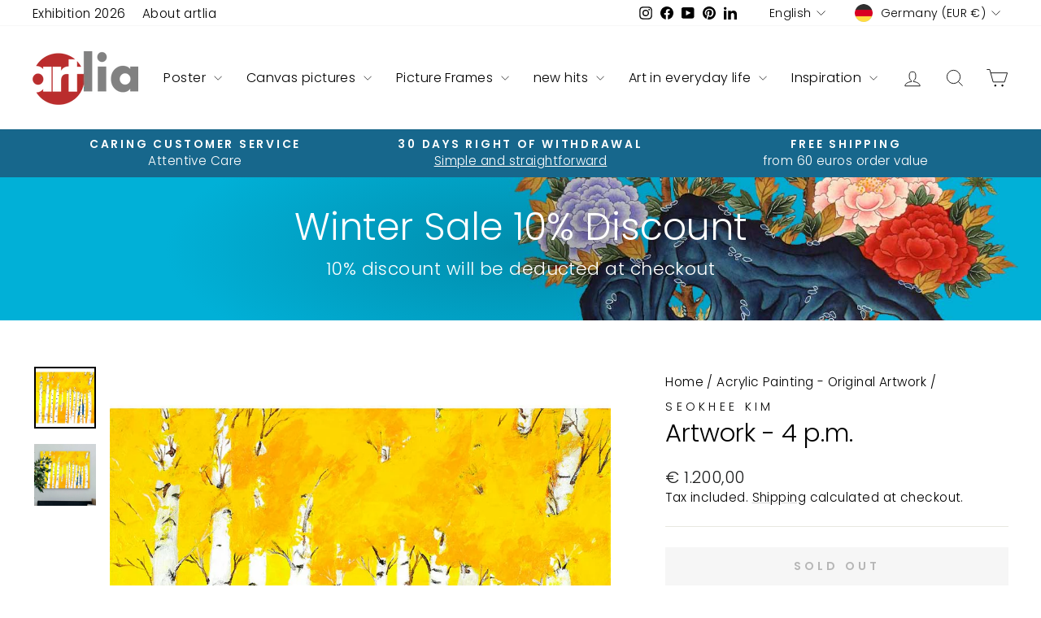

--- FILE ---
content_type: text/html; charset=utf-8
request_url: https://artlia.de/en/collections/acrylgemaelde/products/4-p-m-kunstwerk
body_size: 55231
content:
<!doctype html>
<html class="no-js" lang="en" dir="ltr">
<head>
  <meta charset="utf-8">
  <meta http-equiv="X-UA-Compatible" content="IE=edge,chrome=1">
  <meta name="viewport" content="width=device-width,initial-scale=1">
  <meta name="theme-color" content="#bc2e2d">
  <link rel="canonical" href="https://artlia.de/en/products/4-p-m-kunstwerk">
  <link rel="preconnect" href="https://cdn.shopify.com" crossorigin>
  <link rel="preconnect" href="https://fonts.shopifycdn.com" crossorigin>
  <link rel="dns-prefetch" href="https://productreviews.shopifycdn.com">
  <link rel="dns-prefetch" href="https://ajax.googleapis.com">
  <link rel="dns-prefetch" href="https://maps.googleapis.com">
  <link rel="dns-prefetch" href="https://maps.gstatic.com"><link rel="shortcut icon" href="//artlia.de/cdn/shop/files/artlia_logo_new_favicon_f362e70c-d7af-4d2f-9c2b-197322cb8cc0_32x32.png?v=1700983284" type="image/png" /><title>Acrylic on canvas | 4 PM, artwork from South Korea | artlia
&ndash; ARTLIA
</title>
<meta name="description" content="4 PM by Seokhee Kim, Buy South Korean Artwork ✔Authenticity Guaranteed ✔Convenient Payment ✔Convenient Payment ✔K-ART ✔Korean Art"><meta property="og:site_name" content="ARTLIA">
  <meta property="og:url" content="https://artlia.de/en/products/4-p-m-kunstwerk">
  <meta property="og:title" content="Artwork - 4 p.m.">
  <meta property="og:type" content="product">
  <meta property="og:description" content="4 PM by Seokhee Kim, Buy South Korean Artwork ✔Authenticity Guaranteed ✔Convenient Payment ✔Convenient Payment ✔K-ART ✔Korean Art"><meta property="og:image" content="http://artlia.de/cdn/shop/products/4-p-m-kunstwerk-seokhee-kim-artlia-online-art-galeria-29761513914520.jpg?v=1639672592">
    <meta property="og:image:secure_url" content="https://artlia.de/cdn/shop/products/4-p-m-kunstwerk-seokhee-kim-artlia-online-art-galeria-29761513914520.jpg?v=1639672592">
    <meta property="og:image:width" content="1000">
    <meta property="og:image:height" content="1000"><meta name="twitter:site" content="@">
  <meta name="twitter:card" content="summary_large_image">
  <meta name="twitter:title" content="Artwork - 4 p.m.">
  <meta name="twitter:description" content="4 PM by Seokhee Kim, Buy South Korean Artwork ✔Authenticity Guaranteed ✔Convenient Payment ✔Convenient Payment ✔K-ART ✔Korean Art">
<script async crossorigin fetchpriority="high" src="/cdn/shopifycloud/importmap-polyfill/es-modules-shim.2.4.0.js"></script>
<script type="importmap">
{
  "imports": {
    "element.base-media": "//artlia.de/cdn/shop/t/18/assets/element.base-media.js?v=61305152781971747521767807821",
    "element.image.parallax": "//artlia.de/cdn/shop/t/18/assets/element.image.parallax.js?v=59188309605188605141767807822",
    "element.model": "//artlia.de/cdn/shop/t/18/assets/element.model.js?v=104979259955732717291767807823",
    "element.quantity-selector": "//artlia.de/cdn/shop/t/18/assets/element.quantity-selector.js?v=68208048201360514121767807823",
    "element.text.rte": "//artlia.de/cdn/shop/t/18/assets/element.text.rte.js?v=28194737298593644281767807824",
    "element.video": "//artlia.de/cdn/shop/t/18/assets/element.video.js?v=110560105447302630031767807824",
    "is-land": "//artlia.de/cdn/shop/t/18/assets/is-land.min.js?v=92343381495565747271767807875",
    "util.misc": "//artlia.de/cdn/shop/t/18/assets/util.misc.js?v=117964846174238173191767807900",
    "util.product-loader": "//artlia.de/cdn/shop/t/18/assets/util.product-loader.js?v=71947287259713254281767807901",
    "util.resource-loader": "//artlia.de/cdn/shop/t/18/assets/util.resource-loader.js?v=81301169148003274841767807901",
    "vendor.in-view": "//artlia.de/cdn/shop/t/18/assets/vendor.in-view.js?v=126891093837844970591767807903"
  }
}
</script><script type="module" src="//artlia.de/cdn/shop/t/18/assets/is-land.min.js?v=92343381495565747271767807875"></script>
<style data-shopify>@font-face {
  font-family: Poppins;
  font-weight: 300;
  font-style: normal;
  font-display: swap;
  src: url("//artlia.de/cdn/fonts/poppins/poppins_n3.05f58335c3209cce17da4f1f1ab324ebe2982441.woff2") format("woff2"),
       url("//artlia.de/cdn/fonts/poppins/poppins_n3.6971368e1f131d2c8ff8e3a44a36b577fdda3ff5.woff") format("woff");
}

  @font-face {
  font-family: Poppins;
  font-weight: 300;
  font-style: normal;
  font-display: swap;
  src: url("//artlia.de/cdn/fonts/poppins/poppins_n3.05f58335c3209cce17da4f1f1ab324ebe2982441.woff2") format("woff2"),
       url("//artlia.de/cdn/fonts/poppins/poppins_n3.6971368e1f131d2c8ff8e3a44a36b577fdda3ff5.woff") format("woff");
}


  @font-face {
  font-family: Poppins;
  font-weight: 600;
  font-style: normal;
  font-display: swap;
  src: url("//artlia.de/cdn/fonts/poppins/poppins_n6.aa29d4918bc243723d56b59572e18228ed0786f6.woff2") format("woff2"),
       url("//artlia.de/cdn/fonts/poppins/poppins_n6.5f815d845fe073750885d5b7e619ee00e8111208.woff") format("woff");
}

  @font-face {
  font-family: Poppins;
  font-weight: 300;
  font-style: italic;
  font-display: swap;
  src: url("//artlia.de/cdn/fonts/poppins/poppins_i3.8536b4423050219f608e17f134fe9ea3b01ed890.woff2") format("woff2"),
       url("//artlia.de/cdn/fonts/poppins/poppins_i3.0f4433ada196bcabf726ed78f8e37e0995762f7f.woff") format("woff");
}

  @font-face {
  font-family: Poppins;
  font-weight: 600;
  font-style: italic;
  font-display: swap;
  src: url("//artlia.de/cdn/fonts/poppins/poppins_i6.bb8044d6203f492888d626dafda3c2999253e8e9.woff2") format("woff2"),
       url("//artlia.de/cdn/fonts/poppins/poppins_i6.e233dec1a61b1e7dead9f920159eda42280a02c3.woff") format("woff");
}

</style><link href="//artlia.de/cdn/shop/t/18/assets/theme.css?v=93626464380700918791767807958" rel="stylesheet" type="text/css" media="all" />
<style data-shopify>:root {
    --typeHeaderPrimary: Poppins;
    --typeHeaderFallback: sans-serif;
    --typeHeaderSize: 36px;
    --typeHeaderWeight: 300;
    --typeHeaderLineHeight: 1;
    --typeHeaderSpacing: 0.0em;

    --typeBasePrimary:Poppins;
    --typeBaseFallback:sans-serif;
    --typeBaseSize: 18px;
    --typeBaseWeight: 300;
    --typeBaseSpacing: 0.025em;
    --typeBaseLineHeight: 1.4;
    --typeBaselineHeightMinus01: 1.3;

    --typeCollectionTitle: 20px;

    --iconWeight: 2px;
    --iconLinecaps: miter;

    
        --buttonRadius: 0;
    

    --colorGridOverlayOpacity: 0.1;
    --colorAnnouncement: #17678c;
    --colorAnnouncementText: #ffffff;

    --colorBody: #ffffff;
    --colorBodyAlpha05: rgba(255, 255, 255, 0.05);
    --colorBodyDim: #f2f2f2;
    --colorBodyLightDim: #fafafa;
    --colorBodyMediumDim: #f5f5f5;


    --colorBorder: #e8e8e1;

    --colorBtnPrimary: #bc2e2d;
    --colorBtnPrimaryLight: #d34a49;
    --colorBtnPrimaryDim: #a72928;
    --colorBtnPrimaryText: #ffffff;

    --colorCartDot: #ff4f33;

    --colorDrawers: #ffffff;
    --colorDrawersDim: #f2f2f2;
    --colorDrawerBorder: #e8e8e1;
    --colorDrawerText: #000000;
    --colorDrawerTextDark: #000000;
    --colorDrawerButton: #111111;
    --colorDrawerButtonText: #ffffff;

    --colorFooter: #e6e6e6;
    --colorFooterText: #000000;
    --colorFooterTextAlpha01: #000000;

    --colorGridOverlay: #000000;
    --colorGridOverlayOpacity: 0.1;

    --colorHeaderTextAlpha01: rgba(0, 0, 0, 0.1);

    --colorHeroText: #ffffff;

    --colorSmallImageBg: #ffffff;
    --colorLargeImageBg: #0f0f0f;

    --colorImageOverlay: #000000;
    --colorImageOverlayOpacity: 0.0;
    --colorImageOverlayTextShadow: 0.2;

    --colorLink: #000000;

    --colorModalBg: rgba(230, 230, 230, 0.6);

    --colorNav: #ffffff;
    --colorNavText: #000000;

    --colorPrice: #1c1d1d;

    --colorSaleTag: #1c1d1d;
    --colorSaleTagText: #ffffff;

    --colorTextBody: #000000;
    --colorTextBodyAlpha015: rgba(0, 0, 0, 0.15);
    --colorTextBodyAlpha005: rgba(0, 0, 0, 0.05);
    --colorTextBodyAlpha008: rgba(0, 0, 0, 0.08);
    --colorTextSavings: #C20000;

    --urlIcoSelect: url(//artlia.de/cdn/shop/t/18/assets/ico-select.svg);
    --urlIcoSelectFooter: url(//artlia.de/cdn/shop/t/18/assets/ico-select-footer.svg);
    --urlIcoSelectWhite: url(//artlia.de/cdn/shop/t/18/assets/ico-select-white.svg);

    --grid-gutter: 17px;
    --drawer-gutter: 20px;

    --sizeChartMargin: 25px 0;
    --sizeChartIconMargin: 5px;

    --newsletterReminderPadding: 40px;

    /*Shop Pay Installments*/
    --color-body-text: #000000;
    --color-body: #ffffff;
    --color-bg: #ffffff;
    }

    .placeholder-content {
    background-image: linear-gradient(100deg, #ffffff 40%, #f7f7f7 63%, #ffffff 79%);
    }</style><script>
    document.documentElement.className = document.documentElement.className.replace('no-js', 'js');

    window.theme = window.theme || {};
    theme.routes = {
      home: "/en",
      cart: "/en/cart.js",
      cartPage: "/en/cart",
      cartAdd: "/en/cart/add.js",
      cartChange: "/en/cart/change.js",
      search: "/en/search",
      predictiveSearch: "/en/search/suggest"
    };
    theme.strings = {
      soldOut: "Sold Out",
      unavailable: "Unavailable",
      inStockLabel: "In stock, ready to ship",
      oneStockLabel: "[count] in stock",
      otherStockLabel: "[count] in stock",
      willNotShipUntil: "Ready to ship [date]",
      willBeInStockAfter: "Back in stock [date]",
      waitingForStock: "Backordered, shipping soon",
      savePrice: "Save [saved_amount]",
      cartEmpty: "Your cart is currently empty.",
      cartTermsConfirmation: "You must agree with the terms and conditions of sales to check out",
      searchCollections: "Collections",
      searchPages: "Pages",
      searchArticles: "Articles",
      productFrom: "from ",
      maxQuantity: "You can only have [quantity] of [title] in your cart."
    };
    theme.settings = {
      cartType: "drawer",
      isCustomerTemplate: false,
      moneyFormat: "€ {{amount_with_comma_separator}}",
      saveType: "percent",
      productImageSize: "natural",
      productImageCover: true,
      predictiveSearch: true,
      predictiveSearchType: null,
      predictiveSearchVendor: true,
      predictiveSearchPrice: true,
      quickView: false,
      themeName: 'Impulse',
      themeVersion: "8.1.0"
    };
  </script>

  <script>window.performance && window.performance.mark && window.performance.mark('shopify.content_for_header.start');</script><meta name="google-site-verification" content="GZXa9FOrmkvpmqxSjgFTrNBkf9LvLFuKGB-iHryXMhQ">
<meta id="shopify-digital-wallet" name="shopify-digital-wallet" content="/30602952748/digital_wallets/dialog">
<meta name="shopify-checkout-api-token" content="3fdd632fc16cfc66c56f1e1edc4da42e">
<meta id="in-context-paypal-metadata" data-shop-id="30602952748" data-venmo-supported="false" data-environment="production" data-locale="en_US" data-paypal-v4="true" data-currency="EUR">
<link rel="alternate" hreflang="x-default" href="https://artlia.de/products/4-p-m-kunstwerk">
<link rel="alternate" hreflang="de" href="https://artlia.de/products/4-p-m-kunstwerk">
<link rel="alternate" hreflang="en" href="https://artlia.de/en/products/4-p-m-kunstwerk">
<link rel="alternate" hreflang="fr" href="https://artlia.de/fr/products/4-p-m-kunstwerk">
<link rel="alternate" hreflang="nl" href="https://artlia.de/nl/products/4-p-m-kunstwerk">
<link rel="alternate" hreflang="it" href="https://artlia.de/it/products/4-p-m-kunstwerk">
<link rel="alternate" hreflang="es" href="https://artlia.de/es/products/4-p-m-kunstwerk">
<link rel="alternate" hreflang="en-AC" href="https://artlia.net/products/4-p-m-kunstwerk">
<link rel="alternate" hreflang="de-AC" href="https://artlia.net/de/products/4-p-m-kunstwerk">
<link rel="alternate" hreflang="fr-AC" href="https://artlia.net/fr/products/4-p-m-kunstwerk">
<link rel="alternate" hreflang="it-AC" href="https://artlia.net/it/products/4-p-m-kunstwerk">
<link rel="alternate" hreflang="es-AC" href="https://artlia.net/es/products/4-p-m-kunstwerk">
<link rel="alternate" hreflang="en-AD" href="https://artlia.net/products/4-p-m-kunstwerk">
<link rel="alternate" hreflang="de-AD" href="https://artlia.net/de/products/4-p-m-kunstwerk">
<link rel="alternate" hreflang="fr-AD" href="https://artlia.net/fr/products/4-p-m-kunstwerk">
<link rel="alternate" hreflang="it-AD" href="https://artlia.net/it/products/4-p-m-kunstwerk">
<link rel="alternate" hreflang="es-AD" href="https://artlia.net/es/products/4-p-m-kunstwerk">
<link rel="alternate" hreflang="en-AE" href="https://artlia.net/products/4-p-m-kunstwerk">
<link rel="alternate" hreflang="de-AE" href="https://artlia.net/de/products/4-p-m-kunstwerk">
<link rel="alternate" hreflang="fr-AE" href="https://artlia.net/fr/products/4-p-m-kunstwerk">
<link rel="alternate" hreflang="it-AE" href="https://artlia.net/it/products/4-p-m-kunstwerk">
<link rel="alternate" hreflang="es-AE" href="https://artlia.net/es/products/4-p-m-kunstwerk">
<link rel="alternate" hreflang="en-AF" href="https://artlia.net/products/4-p-m-kunstwerk">
<link rel="alternate" hreflang="de-AF" href="https://artlia.net/de/products/4-p-m-kunstwerk">
<link rel="alternate" hreflang="fr-AF" href="https://artlia.net/fr/products/4-p-m-kunstwerk">
<link rel="alternate" hreflang="it-AF" href="https://artlia.net/it/products/4-p-m-kunstwerk">
<link rel="alternate" hreflang="es-AF" href="https://artlia.net/es/products/4-p-m-kunstwerk">
<link rel="alternate" hreflang="en-AG" href="https://artlia.net/products/4-p-m-kunstwerk">
<link rel="alternate" hreflang="de-AG" href="https://artlia.net/de/products/4-p-m-kunstwerk">
<link rel="alternate" hreflang="fr-AG" href="https://artlia.net/fr/products/4-p-m-kunstwerk">
<link rel="alternate" hreflang="it-AG" href="https://artlia.net/it/products/4-p-m-kunstwerk">
<link rel="alternate" hreflang="es-AG" href="https://artlia.net/es/products/4-p-m-kunstwerk">
<link rel="alternate" hreflang="en-AI" href="https://artlia.net/products/4-p-m-kunstwerk">
<link rel="alternate" hreflang="de-AI" href="https://artlia.net/de/products/4-p-m-kunstwerk">
<link rel="alternate" hreflang="fr-AI" href="https://artlia.net/fr/products/4-p-m-kunstwerk">
<link rel="alternate" hreflang="it-AI" href="https://artlia.net/it/products/4-p-m-kunstwerk">
<link rel="alternate" hreflang="es-AI" href="https://artlia.net/es/products/4-p-m-kunstwerk">
<link rel="alternate" hreflang="en-AL" href="https://artlia.net/products/4-p-m-kunstwerk">
<link rel="alternate" hreflang="de-AL" href="https://artlia.net/de/products/4-p-m-kunstwerk">
<link rel="alternate" hreflang="fr-AL" href="https://artlia.net/fr/products/4-p-m-kunstwerk">
<link rel="alternate" hreflang="it-AL" href="https://artlia.net/it/products/4-p-m-kunstwerk">
<link rel="alternate" hreflang="es-AL" href="https://artlia.net/es/products/4-p-m-kunstwerk">
<link rel="alternate" hreflang="en-AM" href="https://artlia.net/products/4-p-m-kunstwerk">
<link rel="alternate" hreflang="de-AM" href="https://artlia.net/de/products/4-p-m-kunstwerk">
<link rel="alternate" hreflang="fr-AM" href="https://artlia.net/fr/products/4-p-m-kunstwerk">
<link rel="alternate" hreflang="it-AM" href="https://artlia.net/it/products/4-p-m-kunstwerk">
<link rel="alternate" hreflang="es-AM" href="https://artlia.net/es/products/4-p-m-kunstwerk">
<link rel="alternate" hreflang="en-AO" href="https://artlia.net/products/4-p-m-kunstwerk">
<link rel="alternate" hreflang="de-AO" href="https://artlia.net/de/products/4-p-m-kunstwerk">
<link rel="alternate" hreflang="fr-AO" href="https://artlia.net/fr/products/4-p-m-kunstwerk">
<link rel="alternate" hreflang="it-AO" href="https://artlia.net/it/products/4-p-m-kunstwerk">
<link rel="alternate" hreflang="es-AO" href="https://artlia.net/es/products/4-p-m-kunstwerk">
<link rel="alternate" hreflang="en-AR" href="https://artlia.net/products/4-p-m-kunstwerk">
<link rel="alternate" hreflang="de-AR" href="https://artlia.net/de/products/4-p-m-kunstwerk">
<link rel="alternate" hreflang="fr-AR" href="https://artlia.net/fr/products/4-p-m-kunstwerk">
<link rel="alternate" hreflang="it-AR" href="https://artlia.net/it/products/4-p-m-kunstwerk">
<link rel="alternate" hreflang="es-AR" href="https://artlia.net/es/products/4-p-m-kunstwerk">
<link rel="alternate" hreflang="de-AT" href="https://artlia.at/products/4-p-m-kunstwerk">
<link rel="alternate" hreflang="en-AT" href="https://artlia.at/en/products/4-p-m-kunstwerk">
<link rel="alternate" hreflang="fr-AT" href="https://artlia.at/fr/products/4-p-m-kunstwerk">
<link rel="alternate" hreflang="it-AT" href="https://artlia.at/it/products/4-p-m-kunstwerk">
<link rel="alternate" hreflang="es-AT" href="https://artlia.at/es/products/4-p-m-kunstwerk">
<link rel="alternate" hreflang="en-AU" href="https://artlia.net/products/4-p-m-kunstwerk">
<link rel="alternate" hreflang="de-AU" href="https://artlia.net/de/products/4-p-m-kunstwerk">
<link rel="alternate" hreflang="fr-AU" href="https://artlia.net/fr/products/4-p-m-kunstwerk">
<link rel="alternate" hreflang="it-AU" href="https://artlia.net/it/products/4-p-m-kunstwerk">
<link rel="alternate" hreflang="es-AU" href="https://artlia.net/es/products/4-p-m-kunstwerk">
<link rel="alternate" hreflang="en-AW" href="https://artlia.net/products/4-p-m-kunstwerk">
<link rel="alternate" hreflang="de-AW" href="https://artlia.net/de/products/4-p-m-kunstwerk">
<link rel="alternate" hreflang="fr-AW" href="https://artlia.net/fr/products/4-p-m-kunstwerk">
<link rel="alternate" hreflang="it-AW" href="https://artlia.net/it/products/4-p-m-kunstwerk">
<link rel="alternate" hreflang="es-AW" href="https://artlia.net/es/products/4-p-m-kunstwerk">
<link rel="alternate" hreflang="en-AX" href="https://artlia.net/products/4-p-m-kunstwerk">
<link rel="alternate" hreflang="de-AX" href="https://artlia.net/de/products/4-p-m-kunstwerk">
<link rel="alternate" hreflang="fr-AX" href="https://artlia.net/fr/products/4-p-m-kunstwerk">
<link rel="alternate" hreflang="it-AX" href="https://artlia.net/it/products/4-p-m-kunstwerk">
<link rel="alternate" hreflang="es-AX" href="https://artlia.net/es/products/4-p-m-kunstwerk">
<link rel="alternate" hreflang="en-AZ" href="https://artlia.net/products/4-p-m-kunstwerk">
<link rel="alternate" hreflang="de-AZ" href="https://artlia.net/de/products/4-p-m-kunstwerk">
<link rel="alternate" hreflang="fr-AZ" href="https://artlia.net/fr/products/4-p-m-kunstwerk">
<link rel="alternate" hreflang="it-AZ" href="https://artlia.net/it/products/4-p-m-kunstwerk">
<link rel="alternate" hreflang="es-AZ" href="https://artlia.net/es/products/4-p-m-kunstwerk">
<link rel="alternate" hreflang="en-BA" href="https://artlia.net/products/4-p-m-kunstwerk">
<link rel="alternate" hreflang="de-BA" href="https://artlia.net/de/products/4-p-m-kunstwerk">
<link rel="alternate" hreflang="fr-BA" href="https://artlia.net/fr/products/4-p-m-kunstwerk">
<link rel="alternate" hreflang="it-BA" href="https://artlia.net/it/products/4-p-m-kunstwerk">
<link rel="alternate" hreflang="es-BA" href="https://artlia.net/es/products/4-p-m-kunstwerk">
<link rel="alternate" hreflang="en-BB" href="https://artlia.net/products/4-p-m-kunstwerk">
<link rel="alternate" hreflang="de-BB" href="https://artlia.net/de/products/4-p-m-kunstwerk">
<link rel="alternate" hreflang="fr-BB" href="https://artlia.net/fr/products/4-p-m-kunstwerk">
<link rel="alternate" hreflang="it-BB" href="https://artlia.net/it/products/4-p-m-kunstwerk">
<link rel="alternate" hreflang="es-BB" href="https://artlia.net/es/products/4-p-m-kunstwerk">
<link rel="alternate" hreflang="en-BD" href="https://artlia.net/products/4-p-m-kunstwerk">
<link rel="alternate" hreflang="de-BD" href="https://artlia.net/de/products/4-p-m-kunstwerk">
<link rel="alternate" hreflang="fr-BD" href="https://artlia.net/fr/products/4-p-m-kunstwerk">
<link rel="alternate" hreflang="it-BD" href="https://artlia.net/it/products/4-p-m-kunstwerk">
<link rel="alternate" hreflang="es-BD" href="https://artlia.net/es/products/4-p-m-kunstwerk">
<link rel="alternate" hreflang="en-BE" href="https://artlia.net/products/4-p-m-kunstwerk">
<link rel="alternate" hreflang="de-BE" href="https://artlia.net/de/products/4-p-m-kunstwerk">
<link rel="alternate" hreflang="fr-BE" href="https://artlia.net/fr/products/4-p-m-kunstwerk">
<link rel="alternate" hreflang="it-BE" href="https://artlia.net/it/products/4-p-m-kunstwerk">
<link rel="alternate" hreflang="es-BE" href="https://artlia.net/es/products/4-p-m-kunstwerk">
<link rel="alternate" hreflang="en-BF" href="https://artlia.net/products/4-p-m-kunstwerk">
<link rel="alternate" hreflang="de-BF" href="https://artlia.net/de/products/4-p-m-kunstwerk">
<link rel="alternate" hreflang="fr-BF" href="https://artlia.net/fr/products/4-p-m-kunstwerk">
<link rel="alternate" hreflang="it-BF" href="https://artlia.net/it/products/4-p-m-kunstwerk">
<link rel="alternate" hreflang="es-BF" href="https://artlia.net/es/products/4-p-m-kunstwerk">
<link rel="alternate" hreflang="en-BG" href="https://artlia.net/products/4-p-m-kunstwerk">
<link rel="alternate" hreflang="de-BG" href="https://artlia.net/de/products/4-p-m-kunstwerk">
<link rel="alternate" hreflang="fr-BG" href="https://artlia.net/fr/products/4-p-m-kunstwerk">
<link rel="alternate" hreflang="it-BG" href="https://artlia.net/it/products/4-p-m-kunstwerk">
<link rel="alternate" hreflang="es-BG" href="https://artlia.net/es/products/4-p-m-kunstwerk">
<link rel="alternate" hreflang="en-BH" href="https://artlia.net/products/4-p-m-kunstwerk">
<link rel="alternate" hreflang="de-BH" href="https://artlia.net/de/products/4-p-m-kunstwerk">
<link rel="alternate" hreflang="fr-BH" href="https://artlia.net/fr/products/4-p-m-kunstwerk">
<link rel="alternate" hreflang="it-BH" href="https://artlia.net/it/products/4-p-m-kunstwerk">
<link rel="alternate" hreflang="es-BH" href="https://artlia.net/es/products/4-p-m-kunstwerk">
<link rel="alternate" hreflang="en-BI" href="https://artlia.net/products/4-p-m-kunstwerk">
<link rel="alternate" hreflang="de-BI" href="https://artlia.net/de/products/4-p-m-kunstwerk">
<link rel="alternate" hreflang="fr-BI" href="https://artlia.net/fr/products/4-p-m-kunstwerk">
<link rel="alternate" hreflang="it-BI" href="https://artlia.net/it/products/4-p-m-kunstwerk">
<link rel="alternate" hreflang="es-BI" href="https://artlia.net/es/products/4-p-m-kunstwerk">
<link rel="alternate" hreflang="en-BJ" href="https://artlia.net/products/4-p-m-kunstwerk">
<link rel="alternate" hreflang="de-BJ" href="https://artlia.net/de/products/4-p-m-kunstwerk">
<link rel="alternate" hreflang="fr-BJ" href="https://artlia.net/fr/products/4-p-m-kunstwerk">
<link rel="alternate" hreflang="it-BJ" href="https://artlia.net/it/products/4-p-m-kunstwerk">
<link rel="alternate" hreflang="es-BJ" href="https://artlia.net/es/products/4-p-m-kunstwerk">
<link rel="alternate" hreflang="en-BL" href="https://artlia.net/products/4-p-m-kunstwerk">
<link rel="alternate" hreflang="de-BL" href="https://artlia.net/de/products/4-p-m-kunstwerk">
<link rel="alternate" hreflang="fr-BL" href="https://artlia.net/fr/products/4-p-m-kunstwerk">
<link rel="alternate" hreflang="it-BL" href="https://artlia.net/it/products/4-p-m-kunstwerk">
<link rel="alternate" hreflang="es-BL" href="https://artlia.net/es/products/4-p-m-kunstwerk">
<link rel="alternate" hreflang="en-BM" href="https://artlia.net/products/4-p-m-kunstwerk">
<link rel="alternate" hreflang="de-BM" href="https://artlia.net/de/products/4-p-m-kunstwerk">
<link rel="alternate" hreflang="fr-BM" href="https://artlia.net/fr/products/4-p-m-kunstwerk">
<link rel="alternate" hreflang="it-BM" href="https://artlia.net/it/products/4-p-m-kunstwerk">
<link rel="alternate" hreflang="es-BM" href="https://artlia.net/es/products/4-p-m-kunstwerk">
<link rel="alternate" hreflang="en-BN" href="https://artlia.net/products/4-p-m-kunstwerk">
<link rel="alternate" hreflang="de-BN" href="https://artlia.net/de/products/4-p-m-kunstwerk">
<link rel="alternate" hreflang="fr-BN" href="https://artlia.net/fr/products/4-p-m-kunstwerk">
<link rel="alternate" hreflang="it-BN" href="https://artlia.net/it/products/4-p-m-kunstwerk">
<link rel="alternate" hreflang="es-BN" href="https://artlia.net/es/products/4-p-m-kunstwerk">
<link rel="alternate" hreflang="en-BO" href="https://artlia.net/products/4-p-m-kunstwerk">
<link rel="alternate" hreflang="de-BO" href="https://artlia.net/de/products/4-p-m-kunstwerk">
<link rel="alternate" hreflang="fr-BO" href="https://artlia.net/fr/products/4-p-m-kunstwerk">
<link rel="alternate" hreflang="it-BO" href="https://artlia.net/it/products/4-p-m-kunstwerk">
<link rel="alternate" hreflang="es-BO" href="https://artlia.net/es/products/4-p-m-kunstwerk">
<link rel="alternate" hreflang="en-BQ" href="https://artlia.net/products/4-p-m-kunstwerk">
<link rel="alternate" hreflang="de-BQ" href="https://artlia.net/de/products/4-p-m-kunstwerk">
<link rel="alternate" hreflang="fr-BQ" href="https://artlia.net/fr/products/4-p-m-kunstwerk">
<link rel="alternate" hreflang="it-BQ" href="https://artlia.net/it/products/4-p-m-kunstwerk">
<link rel="alternate" hreflang="es-BQ" href="https://artlia.net/es/products/4-p-m-kunstwerk">
<link rel="alternate" hreflang="en-BR" href="https://artlia.net/products/4-p-m-kunstwerk">
<link rel="alternate" hreflang="de-BR" href="https://artlia.net/de/products/4-p-m-kunstwerk">
<link rel="alternate" hreflang="fr-BR" href="https://artlia.net/fr/products/4-p-m-kunstwerk">
<link rel="alternate" hreflang="it-BR" href="https://artlia.net/it/products/4-p-m-kunstwerk">
<link rel="alternate" hreflang="es-BR" href="https://artlia.net/es/products/4-p-m-kunstwerk">
<link rel="alternate" hreflang="en-BS" href="https://artlia.net/products/4-p-m-kunstwerk">
<link rel="alternate" hreflang="de-BS" href="https://artlia.net/de/products/4-p-m-kunstwerk">
<link rel="alternate" hreflang="fr-BS" href="https://artlia.net/fr/products/4-p-m-kunstwerk">
<link rel="alternate" hreflang="it-BS" href="https://artlia.net/it/products/4-p-m-kunstwerk">
<link rel="alternate" hreflang="es-BS" href="https://artlia.net/es/products/4-p-m-kunstwerk">
<link rel="alternate" hreflang="en-BT" href="https://artlia.net/products/4-p-m-kunstwerk">
<link rel="alternate" hreflang="de-BT" href="https://artlia.net/de/products/4-p-m-kunstwerk">
<link rel="alternate" hreflang="fr-BT" href="https://artlia.net/fr/products/4-p-m-kunstwerk">
<link rel="alternate" hreflang="it-BT" href="https://artlia.net/it/products/4-p-m-kunstwerk">
<link rel="alternate" hreflang="es-BT" href="https://artlia.net/es/products/4-p-m-kunstwerk">
<link rel="alternate" hreflang="en-BW" href="https://artlia.net/products/4-p-m-kunstwerk">
<link rel="alternate" hreflang="de-BW" href="https://artlia.net/de/products/4-p-m-kunstwerk">
<link rel="alternate" hreflang="fr-BW" href="https://artlia.net/fr/products/4-p-m-kunstwerk">
<link rel="alternate" hreflang="it-BW" href="https://artlia.net/it/products/4-p-m-kunstwerk">
<link rel="alternate" hreflang="es-BW" href="https://artlia.net/es/products/4-p-m-kunstwerk">
<link rel="alternate" hreflang="en-BY" href="https://artlia.net/products/4-p-m-kunstwerk">
<link rel="alternate" hreflang="de-BY" href="https://artlia.net/de/products/4-p-m-kunstwerk">
<link rel="alternate" hreflang="fr-BY" href="https://artlia.net/fr/products/4-p-m-kunstwerk">
<link rel="alternate" hreflang="it-BY" href="https://artlia.net/it/products/4-p-m-kunstwerk">
<link rel="alternate" hreflang="es-BY" href="https://artlia.net/es/products/4-p-m-kunstwerk">
<link rel="alternate" hreflang="en-BZ" href="https://artlia.net/products/4-p-m-kunstwerk">
<link rel="alternate" hreflang="de-BZ" href="https://artlia.net/de/products/4-p-m-kunstwerk">
<link rel="alternate" hreflang="fr-BZ" href="https://artlia.net/fr/products/4-p-m-kunstwerk">
<link rel="alternate" hreflang="it-BZ" href="https://artlia.net/it/products/4-p-m-kunstwerk">
<link rel="alternate" hreflang="es-BZ" href="https://artlia.net/es/products/4-p-m-kunstwerk">
<link rel="alternate" hreflang="en-CC" href="https://artlia.net/products/4-p-m-kunstwerk">
<link rel="alternate" hreflang="de-CC" href="https://artlia.net/de/products/4-p-m-kunstwerk">
<link rel="alternate" hreflang="fr-CC" href="https://artlia.net/fr/products/4-p-m-kunstwerk">
<link rel="alternate" hreflang="it-CC" href="https://artlia.net/it/products/4-p-m-kunstwerk">
<link rel="alternate" hreflang="es-CC" href="https://artlia.net/es/products/4-p-m-kunstwerk">
<link rel="alternate" hreflang="en-CD" href="https://artlia.net/products/4-p-m-kunstwerk">
<link rel="alternate" hreflang="de-CD" href="https://artlia.net/de/products/4-p-m-kunstwerk">
<link rel="alternate" hreflang="fr-CD" href="https://artlia.net/fr/products/4-p-m-kunstwerk">
<link rel="alternate" hreflang="it-CD" href="https://artlia.net/it/products/4-p-m-kunstwerk">
<link rel="alternate" hreflang="es-CD" href="https://artlia.net/es/products/4-p-m-kunstwerk">
<link rel="alternate" hreflang="en-CF" href="https://artlia.net/products/4-p-m-kunstwerk">
<link rel="alternate" hreflang="de-CF" href="https://artlia.net/de/products/4-p-m-kunstwerk">
<link rel="alternate" hreflang="fr-CF" href="https://artlia.net/fr/products/4-p-m-kunstwerk">
<link rel="alternate" hreflang="it-CF" href="https://artlia.net/it/products/4-p-m-kunstwerk">
<link rel="alternate" hreflang="es-CF" href="https://artlia.net/es/products/4-p-m-kunstwerk">
<link rel="alternate" hreflang="en-CG" href="https://artlia.net/products/4-p-m-kunstwerk">
<link rel="alternate" hreflang="de-CG" href="https://artlia.net/de/products/4-p-m-kunstwerk">
<link rel="alternate" hreflang="fr-CG" href="https://artlia.net/fr/products/4-p-m-kunstwerk">
<link rel="alternate" hreflang="it-CG" href="https://artlia.net/it/products/4-p-m-kunstwerk">
<link rel="alternate" hreflang="es-CG" href="https://artlia.net/es/products/4-p-m-kunstwerk">
<link rel="alternate" hreflang="en-CH" href="https://artlia.net/products/4-p-m-kunstwerk">
<link rel="alternate" hreflang="de-CH" href="https://artlia.net/de/products/4-p-m-kunstwerk">
<link rel="alternate" hreflang="fr-CH" href="https://artlia.net/fr/products/4-p-m-kunstwerk">
<link rel="alternate" hreflang="it-CH" href="https://artlia.net/it/products/4-p-m-kunstwerk">
<link rel="alternate" hreflang="es-CH" href="https://artlia.net/es/products/4-p-m-kunstwerk">
<link rel="alternate" hreflang="en-CI" href="https://artlia.net/products/4-p-m-kunstwerk">
<link rel="alternate" hreflang="de-CI" href="https://artlia.net/de/products/4-p-m-kunstwerk">
<link rel="alternate" hreflang="fr-CI" href="https://artlia.net/fr/products/4-p-m-kunstwerk">
<link rel="alternate" hreflang="it-CI" href="https://artlia.net/it/products/4-p-m-kunstwerk">
<link rel="alternate" hreflang="es-CI" href="https://artlia.net/es/products/4-p-m-kunstwerk">
<link rel="alternate" hreflang="en-CK" href="https://artlia.net/products/4-p-m-kunstwerk">
<link rel="alternate" hreflang="de-CK" href="https://artlia.net/de/products/4-p-m-kunstwerk">
<link rel="alternate" hreflang="fr-CK" href="https://artlia.net/fr/products/4-p-m-kunstwerk">
<link rel="alternate" hreflang="it-CK" href="https://artlia.net/it/products/4-p-m-kunstwerk">
<link rel="alternate" hreflang="es-CK" href="https://artlia.net/es/products/4-p-m-kunstwerk">
<link rel="alternate" hreflang="en-CL" href="https://artlia.net/products/4-p-m-kunstwerk">
<link rel="alternate" hreflang="de-CL" href="https://artlia.net/de/products/4-p-m-kunstwerk">
<link rel="alternate" hreflang="fr-CL" href="https://artlia.net/fr/products/4-p-m-kunstwerk">
<link rel="alternate" hreflang="it-CL" href="https://artlia.net/it/products/4-p-m-kunstwerk">
<link rel="alternate" hreflang="es-CL" href="https://artlia.net/es/products/4-p-m-kunstwerk">
<link rel="alternate" hreflang="en-CM" href="https://artlia.net/products/4-p-m-kunstwerk">
<link rel="alternate" hreflang="de-CM" href="https://artlia.net/de/products/4-p-m-kunstwerk">
<link rel="alternate" hreflang="fr-CM" href="https://artlia.net/fr/products/4-p-m-kunstwerk">
<link rel="alternate" hreflang="it-CM" href="https://artlia.net/it/products/4-p-m-kunstwerk">
<link rel="alternate" hreflang="es-CM" href="https://artlia.net/es/products/4-p-m-kunstwerk">
<link rel="alternate" hreflang="en-CN" href="https://artlia.net/products/4-p-m-kunstwerk">
<link rel="alternate" hreflang="de-CN" href="https://artlia.net/de/products/4-p-m-kunstwerk">
<link rel="alternate" hreflang="fr-CN" href="https://artlia.net/fr/products/4-p-m-kunstwerk">
<link rel="alternate" hreflang="it-CN" href="https://artlia.net/it/products/4-p-m-kunstwerk">
<link rel="alternate" hreflang="es-CN" href="https://artlia.net/es/products/4-p-m-kunstwerk">
<link rel="alternate" hreflang="en-CO" href="https://artlia.net/products/4-p-m-kunstwerk">
<link rel="alternate" hreflang="de-CO" href="https://artlia.net/de/products/4-p-m-kunstwerk">
<link rel="alternate" hreflang="fr-CO" href="https://artlia.net/fr/products/4-p-m-kunstwerk">
<link rel="alternate" hreflang="it-CO" href="https://artlia.net/it/products/4-p-m-kunstwerk">
<link rel="alternate" hreflang="es-CO" href="https://artlia.net/es/products/4-p-m-kunstwerk">
<link rel="alternate" hreflang="en-CR" href="https://artlia.net/products/4-p-m-kunstwerk">
<link rel="alternate" hreflang="de-CR" href="https://artlia.net/de/products/4-p-m-kunstwerk">
<link rel="alternate" hreflang="fr-CR" href="https://artlia.net/fr/products/4-p-m-kunstwerk">
<link rel="alternate" hreflang="it-CR" href="https://artlia.net/it/products/4-p-m-kunstwerk">
<link rel="alternate" hreflang="es-CR" href="https://artlia.net/es/products/4-p-m-kunstwerk">
<link rel="alternate" hreflang="en-CV" href="https://artlia.net/products/4-p-m-kunstwerk">
<link rel="alternate" hreflang="de-CV" href="https://artlia.net/de/products/4-p-m-kunstwerk">
<link rel="alternate" hreflang="fr-CV" href="https://artlia.net/fr/products/4-p-m-kunstwerk">
<link rel="alternate" hreflang="it-CV" href="https://artlia.net/it/products/4-p-m-kunstwerk">
<link rel="alternate" hreflang="es-CV" href="https://artlia.net/es/products/4-p-m-kunstwerk">
<link rel="alternate" hreflang="en-CW" href="https://artlia.net/products/4-p-m-kunstwerk">
<link rel="alternate" hreflang="de-CW" href="https://artlia.net/de/products/4-p-m-kunstwerk">
<link rel="alternate" hreflang="fr-CW" href="https://artlia.net/fr/products/4-p-m-kunstwerk">
<link rel="alternate" hreflang="it-CW" href="https://artlia.net/it/products/4-p-m-kunstwerk">
<link rel="alternate" hreflang="es-CW" href="https://artlia.net/es/products/4-p-m-kunstwerk">
<link rel="alternate" hreflang="en-CX" href="https://artlia.net/products/4-p-m-kunstwerk">
<link rel="alternate" hreflang="de-CX" href="https://artlia.net/de/products/4-p-m-kunstwerk">
<link rel="alternate" hreflang="fr-CX" href="https://artlia.net/fr/products/4-p-m-kunstwerk">
<link rel="alternate" hreflang="it-CX" href="https://artlia.net/it/products/4-p-m-kunstwerk">
<link rel="alternate" hreflang="es-CX" href="https://artlia.net/es/products/4-p-m-kunstwerk">
<link rel="alternate" hreflang="en-CY" href="https://artlia.net/products/4-p-m-kunstwerk">
<link rel="alternate" hreflang="de-CY" href="https://artlia.net/de/products/4-p-m-kunstwerk">
<link rel="alternate" hreflang="fr-CY" href="https://artlia.net/fr/products/4-p-m-kunstwerk">
<link rel="alternate" hreflang="it-CY" href="https://artlia.net/it/products/4-p-m-kunstwerk">
<link rel="alternate" hreflang="es-CY" href="https://artlia.net/es/products/4-p-m-kunstwerk">
<link rel="alternate" hreflang="en-CZ" href="https://artlia.net/products/4-p-m-kunstwerk">
<link rel="alternate" hreflang="de-CZ" href="https://artlia.net/de/products/4-p-m-kunstwerk">
<link rel="alternate" hreflang="fr-CZ" href="https://artlia.net/fr/products/4-p-m-kunstwerk">
<link rel="alternate" hreflang="it-CZ" href="https://artlia.net/it/products/4-p-m-kunstwerk">
<link rel="alternate" hreflang="es-CZ" href="https://artlia.net/es/products/4-p-m-kunstwerk">
<link rel="alternate" hreflang="en-DJ" href="https://artlia.net/products/4-p-m-kunstwerk">
<link rel="alternate" hreflang="de-DJ" href="https://artlia.net/de/products/4-p-m-kunstwerk">
<link rel="alternate" hreflang="fr-DJ" href="https://artlia.net/fr/products/4-p-m-kunstwerk">
<link rel="alternate" hreflang="it-DJ" href="https://artlia.net/it/products/4-p-m-kunstwerk">
<link rel="alternate" hreflang="es-DJ" href="https://artlia.net/es/products/4-p-m-kunstwerk">
<link rel="alternate" hreflang="en-DK" href="https://artlia.net/products/4-p-m-kunstwerk">
<link rel="alternate" hreflang="de-DK" href="https://artlia.net/de/products/4-p-m-kunstwerk">
<link rel="alternate" hreflang="fr-DK" href="https://artlia.net/fr/products/4-p-m-kunstwerk">
<link rel="alternate" hreflang="it-DK" href="https://artlia.net/it/products/4-p-m-kunstwerk">
<link rel="alternate" hreflang="es-DK" href="https://artlia.net/es/products/4-p-m-kunstwerk">
<link rel="alternate" hreflang="en-DM" href="https://artlia.net/products/4-p-m-kunstwerk">
<link rel="alternate" hreflang="de-DM" href="https://artlia.net/de/products/4-p-m-kunstwerk">
<link rel="alternate" hreflang="fr-DM" href="https://artlia.net/fr/products/4-p-m-kunstwerk">
<link rel="alternate" hreflang="it-DM" href="https://artlia.net/it/products/4-p-m-kunstwerk">
<link rel="alternate" hreflang="es-DM" href="https://artlia.net/es/products/4-p-m-kunstwerk">
<link rel="alternate" hreflang="en-DO" href="https://artlia.net/products/4-p-m-kunstwerk">
<link rel="alternate" hreflang="de-DO" href="https://artlia.net/de/products/4-p-m-kunstwerk">
<link rel="alternate" hreflang="fr-DO" href="https://artlia.net/fr/products/4-p-m-kunstwerk">
<link rel="alternate" hreflang="it-DO" href="https://artlia.net/it/products/4-p-m-kunstwerk">
<link rel="alternate" hreflang="es-DO" href="https://artlia.net/es/products/4-p-m-kunstwerk">
<link rel="alternate" hreflang="en-DZ" href="https://artlia.net/products/4-p-m-kunstwerk">
<link rel="alternate" hreflang="de-DZ" href="https://artlia.net/de/products/4-p-m-kunstwerk">
<link rel="alternate" hreflang="fr-DZ" href="https://artlia.net/fr/products/4-p-m-kunstwerk">
<link rel="alternate" hreflang="it-DZ" href="https://artlia.net/it/products/4-p-m-kunstwerk">
<link rel="alternate" hreflang="es-DZ" href="https://artlia.net/es/products/4-p-m-kunstwerk">
<link rel="alternate" hreflang="en-EC" href="https://artlia.net/products/4-p-m-kunstwerk">
<link rel="alternate" hreflang="de-EC" href="https://artlia.net/de/products/4-p-m-kunstwerk">
<link rel="alternate" hreflang="fr-EC" href="https://artlia.net/fr/products/4-p-m-kunstwerk">
<link rel="alternate" hreflang="it-EC" href="https://artlia.net/it/products/4-p-m-kunstwerk">
<link rel="alternate" hreflang="es-EC" href="https://artlia.net/es/products/4-p-m-kunstwerk">
<link rel="alternate" hreflang="en-EE" href="https://artlia.net/products/4-p-m-kunstwerk">
<link rel="alternate" hreflang="de-EE" href="https://artlia.net/de/products/4-p-m-kunstwerk">
<link rel="alternate" hreflang="fr-EE" href="https://artlia.net/fr/products/4-p-m-kunstwerk">
<link rel="alternate" hreflang="it-EE" href="https://artlia.net/it/products/4-p-m-kunstwerk">
<link rel="alternate" hreflang="es-EE" href="https://artlia.net/es/products/4-p-m-kunstwerk">
<link rel="alternate" hreflang="en-EG" href="https://artlia.net/products/4-p-m-kunstwerk">
<link rel="alternate" hreflang="de-EG" href="https://artlia.net/de/products/4-p-m-kunstwerk">
<link rel="alternate" hreflang="fr-EG" href="https://artlia.net/fr/products/4-p-m-kunstwerk">
<link rel="alternate" hreflang="it-EG" href="https://artlia.net/it/products/4-p-m-kunstwerk">
<link rel="alternate" hreflang="es-EG" href="https://artlia.net/es/products/4-p-m-kunstwerk">
<link rel="alternate" hreflang="en-EH" href="https://artlia.net/products/4-p-m-kunstwerk">
<link rel="alternate" hreflang="de-EH" href="https://artlia.net/de/products/4-p-m-kunstwerk">
<link rel="alternate" hreflang="fr-EH" href="https://artlia.net/fr/products/4-p-m-kunstwerk">
<link rel="alternate" hreflang="it-EH" href="https://artlia.net/it/products/4-p-m-kunstwerk">
<link rel="alternate" hreflang="es-EH" href="https://artlia.net/es/products/4-p-m-kunstwerk">
<link rel="alternate" hreflang="en-ER" href="https://artlia.net/products/4-p-m-kunstwerk">
<link rel="alternate" hreflang="de-ER" href="https://artlia.net/de/products/4-p-m-kunstwerk">
<link rel="alternate" hreflang="fr-ER" href="https://artlia.net/fr/products/4-p-m-kunstwerk">
<link rel="alternate" hreflang="it-ER" href="https://artlia.net/it/products/4-p-m-kunstwerk">
<link rel="alternate" hreflang="es-ER" href="https://artlia.net/es/products/4-p-m-kunstwerk">
<link rel="alternate" hreflang="en-ET" href="https://artlia.net/products/4-p-m-kunstwerk">
<link rel="alternate" hreflang="de-ET" href="https://artlia.net/de/products/4-p-m-kunstwerk">
<link rel="alternate" hreflang="fr-ET" href="https://artlia.net/fr/products/4-p-m-kunstwerk">
<link rel="alternate" hreflang="it-ET" href="https://artlia.net/it/products/4-p-m-kunstwerk">
<link rel="alternate" hreflang="es-ET" href="https://artlia.net/es/products/4-p-m-kunstwerk">
<link rel="alternate" hreflang="en-FI" href="https://artlia.net/products/4-p-m-kunstwerk">
<link rel="alternate" hreflang="de-FI" href="https://artlia.net/de/products/4-p-m-kunstwerk">
<link rel="alternate" hreflang="fr-FI" href="https://artlia.net/fr/products/4-p-m-kunstwerk">
<link rel="alternate" hreflang="it-FI" href="https://artlia.net/it/products/4-p-m-kunstwerk">
<link rel="alternate" hreflang="es-FI" href="https://artlia.net/es/products/4-p-m-kunstwerk">
<link rel="alternate" hreflang="en-FJ" href="https://artlia.net/products/4-p-m-kunstwerk">
<link rel="alternate" hreflang="de-FJ" href="https://artlia.net/de/products/4-p-m-kunstwerk">
<link rel="alternate" hreflang="fr-FJ" href="https://artlia.net/fr/products/4-p-m-kunstwerk">
<link rel="alternate" hreflang="it-FJ" href="https://artlia.net/it/products/4-p-m-kunstwerk">
<link rel="alternate" hreflang="es-FJ" href="https://artlia.net/es/products/4-p-m-kunstwerk">
<link rel="alternate" hreflang="en-FK" href="https://artlia.net/products/4-p-m-kunstwerk">
<link rel="alternate" hreflang="de-FK" href="https://artlia.net/de/products/4-p-m-kunstwerk">
<link rel="alternate" hreflang="fr-FK" href="https://artlia.net/fr/products/4-p-m-kunstwerk">
<link rel="alternate" hreflang="it-FK" href="https://artlia.net/it/products/4-p-m-kunstwerk">
<link rel="alternate" hreflang="es-FK" href="https://artlia.net/es/products/4-p-m-kunstwerk">
<link rel="alternate" hreflang="en-FO" href="https://artlia.net/products/4-p-m-kunstwerk">
<link rel="alternate" hreflang="de-FO" href="https://artlia.net/de/products/4-p-m-kunstwerk">
<link rel="alternate" hreflang="fr-FO" href="https://artlia.net/fr/products/4-p-m-kunstwerk">
<link rel="alternate" hreflang="it-FO" href="https://artlia.net/it/products/4-p-m-kunstwerk">
<link rel="alternate" hreflang="es-FO" href="https://artlia.net/es/products/4-p-m-kunstwerk">
<link rel="alternate" hreflang="fr-FR" href="https://artlia.fr/products/4-p-m-kunstwerk">
<link rel="alternate" hreflang="en-FR" href="https://artlia.fr/en/products/4-p-m-kunstwerk">
<link rel="alternate" hreflang="de-FR" href="https://artlia.fr/de/products/4-p-m-kunstwerk">
<link rel="alternate" hreflang="en-GA" href="https://artlia.net/products/4-p-m-kunstwerk">
<link rel="alternate" hreflang="de-GA" href="https://artlia.net/de/products/4-p-m-kunstwerk">
<link rel="alternate" hreflang="fr-GA" href="https://artlia.net/fr/products/4-p-m-kunstwerk">
<link rel="alternate" hreflang="it-GA" href="https://artlia.net/it/products/4-p-m-kunstwerk">
<link rel="alternate" hreflang="es-GA" href="https://artlia.net/es/products/4-p-m-kunstwerk">
<link rel="alternate" hreflang="en-GB" href="https://artlia.co.uk/products/4-p-m-kunstwerk">
<link rel="alternate" hreflang="de-GB" href="https://artlia.co.uk/de/products/4-p-m-kunstwerk">
<link rel="alternate" hreflang="fr-GB" href="https://artlia.co.uk/fr/products/4-p-m-kunstwerk">
<link rel="alternate" hreflang="nl-GB" href="https://artlia.co.uk/nl/products/4-p-m-kunstwerk">
<link rel="alternate" hreflang="es-GB" href="https://artlia.co.uk/es/products/4-p-m-kunstwerk">
<link rel="alternate" hreflang="en-GD" href="https://artlia.net/products/4-p-m-kunstwerk">
<link rel="alternate" hreflang="de-GD" href="https://artlia.net/de/products/4-p-m-kunstwerk">
<link rel="alternate" hreflang="fr-GD" href="https://artlia.net/fr/products/4-p-m-kunstwerk">
<link rel="alternate" hreflang="it-GD" href="https://artlia.net/it/products/4-p-m-kunstwerk">
<link rel="alternate" hreflang="es-GD" href="https://artlia.net/es/products/4-p-m-kunstwerk">
<link rel="alternate" hreflang="en-GE" href="https://artlia.net/products/4-p-m-kunstwerk">
<link rel="alternate" hreflang="de-GE" href="https://artlia.net/de/products/4-p-m-kunstwerk">
<link rel="alternate" hreflang="fr-GE" href="https://artlia.net/fr/products/4-p-m-kunstwerk">
<link rel="alternate" hreflang="it-GE" href="https://artlia.net/it/products/4-p-m-kunstwerk">
<link rel="alternate" hreflang="es-GE" href="https://artlia.net/es/products/4-p-m-kunstwerk">
<link rel="alternate" hreflang="en-GF" href="https://artlia.net/products/4-p-m-kunstwerk">
<link rel="alternate" hreflang="de-GF" href="https://artlia.net/de/products/4-p-m-kunstwerk">
<link rel="alternate" hreflang="fr-GF" href="https://artlia.net/fr/products/4-p-m-kunstwerk">
<link rel="alternate" hreflang="it-GF" href="https://artlia.net/it/products/4-p-m-kunstwerk">
<link rel="alternate" hreflang="es-GF" href="https://artlia.net/es/products/4-p-m-kunstwerk">
<link rel="alternate" hreflang="en-GG" href="https://artlia.net/products/4-p-m-kunstwerk">
<link rel="alternate" hreflang="de-GG" href="https://artlia.net/de/products/4-p-m-kunstwerk">
<link rel="alternate" hreflang="fr-GG" href="https://artlia.net/fr/products/4-p-m-kunstwerk">
<link rel="alternate" hreflang="it-GG" href="https://artlia.net/it/products/4-p-m-kunstwerk">
<link rel="alternate" hreflang="es-GG" href="https://artlia.net/es/products/4-p-m-kunstwerk">
<link rel="alternate" hreflang="en-GH" href="https://artlia.net/products/4-p-m-kunstwerk">
<link rel="alternate" hreflang="de-GH" href="https://artlia.net/de/products/4-p-m-kunstwerk">
<link rel="alternate" hreflang="fr-GH" href="https://artlia.net/fr/products/4-p-m-kunstwerk">
<link rel="alternate" hreflang="it-GH" href="https://artlia.net/it/products/4-p-m-kunstwerk">
<link rel="alternate" hreflang="es-GH" href="https://artlia.net/es/products/4-p-m-kunstwerk">
<link rel="alternate" hreflang="en-GI" href="https://artlia.net/products/4-p-m-kunstwerk">
<link rel="alternate" hreflang="de-GI" href="https://artlia.net/de/products/4-p-m-kunstwerk">
<link rel="alternate" hreflang="fr-GI" href="https://artlia.net/fr/products/4-p-m-kunstwerk">
<link rel="alternate" hreflang="it-GI" href="https://artlia.net/it/products/4-p-m-kunstwerk">
<link rel="alternate" hreflang="es-GI" href="https://artlia.net/es/products/4-p-m-kunstwerk">
<link rel="alternate" hreflang="en-GL" href="https://artlia.net/products/4-p-m-kunstwerk">
<link rel="alternate" hreflang="de-GL" href="https://artlia.net/de/products/4-p-m-kunstwerk">
<link rel="alternate" hreflang="fr-GL" href="https://artlia.net/fr/products/4-p-m-kunstwerk">
<link rel="alternate" hreflang="it-GL" href="https://artlia.net/it/products/4-p-m-kunstwerk">
<link rel="alternate" hreflang="es-GL" href="https://artlia.net/es/products/4-p-m-kunstwerk">
<link rel="alternate" hreflang="en-GM" href="https://artlia.net/products/4-p-m-kunstwerk">
<link rel="alternate" hreflang="de-GM" href="https://artlia.net/de/products/4-p-m-kunstwerk">
<link rel="alternate" hreflang="fr-GM" href="https://artlia.net/fr/products/4-p-m-kunstwerk">
<link rel="alternate" hreflang="it-GM" href="https://artlia.net/it/products/4-p-m-kunstwerk">
<link rel="alternate" hreflang="es-GM" href="https://artlia.net/es/products/4-p-m-kunstwerk">
<link rel="alternate" hreflang="en-GN" href="https://artlia.net/products/4-p-m-kunstwerk">
<link rel="alternate" hreflang="de-GN" href="https://artlia.net/de/products/4-p-m-kunstwerk">
<link rel="alternate" hreflang="fr-GN" href="https://artlia.net/fr/products/4-p-m-kunstwerk">
<link rel="alternate" hreflang="it-GN" href="https://artlia.net/it/products/4-p-m-kunstwerk">
<link rel="alternate" hreflang="es-GN" href="https://artlia.net/es/products/4-p-m-kunstwerk">
<link rel="alternate" hreflang="en-GP" href="https://artlia.net/products/4-p-m-kunstwerk">
<link rel="alternate" hreflang="de-GP" href="https://artlia.net/de/products/4-p-m-kunstwerk">
<link rel="alternate" hreflang="fr-GP" href="https://artlia.net/fr/products/4-p-m-kunstwerk">
<link rel="alternate" hreflang="it-GP" href="https://artlia.net/it/products/4-p-m-kunstwerk">
<link rel="alternate" hreflang="es-GP" href="https://artlia.net/es/products/4-p-m-kunstwerk">
<link rel="alternate" hreflang="en-GQ" href="https://artlia.net/products/4-p-m-kunstwerk">
<link rel="alternate" hreflang="de-GQ" href="https://artlia.net/de/products/4-p-m-kunstwerk">
<link rel="alternate" hreflang="fr-GQ" href="https://artlia.net/fr/products/4-p-m-kunstwerk">
<link rel="alternate" hreflang="it-GQ" href="https://artlia.net/it/products/4-p-m-kunstwerk">
<link rel="alternate" hreflang="es-GQ" href="https://artlia.net/es/products/4-p-m-kunstwerk">
<link rel="alternate" hreflang="en-GR" href="https://artlia.net/products/4-p-m-kunstwerk">
<link rel="alternate" hreflang="de-GR" href="https://artlia.net/de/products/4-p-m-kunstwerk">
<link rel="alternate" hreflang="fr-GR" href="https://artlia.net/fr/products/4-p-m-kunstwerk">
<link rel="alternate" hreflang="it-GR" href="https://artlia.net/it/products/4-p-m-kunstwerk">
<link rel="alternate" hreflang="es-GR" href="https://artlia.net/es/products/4-p-m-kunstwerk">
<link rel="alternate" hreflang="en-GS" href="https://artlia.net/products/4-p-m-kunstwerk">
<link rel="alternate" hreflang="de-GS" href="https://artlia.net/de/products/4-p-m-kunstwerk">
<link rel="alternate" hreflang="fr-GS" href="https://artlia.net/fr/products/4-p-m-kunstwerk">
<link rel="alternate" hreflang="it-GS" href="https://artlia.net/it/products/4-p-m-kunstwerk">
<link rel="alternate" hreflang="es-GS" href="https://artlia.net/es/products/4-p-m-kunstwerk">
<link rel="alternate" hreflang="en-GT" href="https://artlia.net/products/4-p-m-kunstwerk">
<link rel="alternate" hreflang="de-GT" href="https://artlia.net/de/products/4-p-m-kunstwerk">
<link rel="alternate" hreflang="fr-GT" href="https://artlia.net/fr/products/4-p-m-kunstwerk">
<link rel="alternate" hreflang="it-GT" href="https://artlia.net/it/products/4-p-m-kunstwerk">
<link rel="alternate" hreflang="es-GT" href="https://artlia.net/es/products/4-p-m-kunstwerk">
<link rel="alternate" hreflang="en-GW" href="https://artlia.net/products/4-p-m-kunstwerk">
<link rel="alternate" hreflang="de-GW" href="https://artlia.net/de/products/4-p-m-kunstwerk">
<link rel="alternate" hreflang="fr-GW" href="https://artlia.net/fr/products/4-p-m-kunstwerk">
<link rel="alternate" hreflang="it-GW" href="https://artlia.net/it/products/4-p-m-kunstwerk">
<link rel="alternate" hreflang="es-GW" href="https://artlia.net/es/products/4-p-m-kunstwerk">
<link rel="alternate" hreflang="en-GY" href="https://artlia.net/products/4-p-m-kunstwerk">
<link rel="alternate" hreflang="de-GY" href="https://artlia.net/de/products/4-p-m-kunstwerk">
<link rel="alternate" hreflang="fr-GY" href="https://artlia.net/fr/products/4-p-m-kunstwerk">
<link rel="alternate" hreflang="it-GY" href="https://artlia.net/it/products/4-p-m-kunstwerk">
<link rel="alternate" hreflang="es-GY" href="https://artlia.net/es/products/4-p-m-kunstwerk">
<link rel="alternate" hreflang="en-HK" href="https://artlia.net/products/4-p-m-kunstwerk">
<link rel="alternate" hreflang="de-HK" href="https://artlia.net/de/products/4-p-m-kunstwerk">
<link rel="alternate" hreflang="fr-HK" href="https://artlia.net/fr/products/4-p-m-kunstwerk">
<link rel="alternate" hreflang="it-HK" href="https://artlia.net/it/products/4-p-m-kunstwerk">
<link rel="alternate" hreflang="es-HK" href="https://artlia.net/es/products/4-p-m-kunstwerk">
<link rel="alternate" hreflang="en-HN" href="https://artlia.net/products/4-p-m-kunstwerk">
<link rel="alternate" hreflang="de-HN" href="https://artlia.net/de/products/4-p-m-kunstwerk">
<link rel="alternate" hreflang="fr-HN" href="https://artlia.net/fr/products/4-p-m-kunstwerk">
<link rel="alternate" hreflang="it-HN" href="https://artlia.net/it/products/4-p-m-kunstwerk">
<link rel="alternate" hreflang="es-HN" href="https://artlia.net/es/products/4-p-m-kunstwerk">
<link rel="alternate" hreflang="en-HR" href="https://artlia.net/products/4-p-m-kunstwerk">
<link rel="alternate" hreflang="de-HR" href="https://artlia.net/de/products/4-p-m-kunstwerk">
<link rel="alternate" hreflang="fr-HR" href="https://artlia.net/fr/products/4-p-m-kunstwerk">
<link rel="alternate" hreflang="it-HR" href="https://artlia.net/it/products/4-p-m-kunstwerk">
<link rel="alternate" hreflang="es-HR" href="https://artlia.net/es/products/4-p-m-kunstwerk">
<link rel="alternate" hreflang="en-HT" href="https://artlia.net/products/4-p-m-kunstwerk">
<link rel="alternate" hreflang="de-HT" href="https://artlia.net/de/products/4-p-m-kunstwerk">
<link rel="alternate" hreflang="fr-HT" href="https://artlia.net/fr/products/4-p-m-kunstwerk">
<link rel="alternate" hreflang="it-HT" href="https://artlia.net/it/products/4-p-m-kunstwerk">
<link rel="alternate" hreflang="es-HT" href="https://artlia.net/es/products/4-p-m-kunstwerk">
<link rel="alternate" hreflang="en-HU" href="https://artlia.net/products/4-p-m-kunstwerk">
<link rel="alternate" hreflang="de-HU" href="https://artlia.net/de/products/4-p-m-kunstwerk">
<link rel="alternate" hreflang="fr-HU" href="https://artlia.net/fr/products/4-p-m-kunstwerk">
<link rel="alternate" hreflang="it-HU" href="https://artlia.net/it/products/4-p-m-kunstwerk">
<link rel="alternate" hreflang="es-HU" href="https://artlia.net/es/products/4-p-m-kunstwerk">
<link rel="alternate" hreflang="en-ID" href="https://artlia.net/products/4-p-m-kunstwerk">
<link rel="alternate" hreflang="de-ID" href="https://artlia.net/de/products/4-p-m-kunstwerk">
<link rel="alternate" hreflang="fr-ID" href="https://artlia.net/fr/products/4-p-m-kunstwerk">
<link rel="alternate" hreflang="it-ID" href="https://artlia.net/it/products/4-p-m-kunstwerk">
<link rel="alternate" hreflang="es-ID" href="https://artlia.net/es/products/4-p-m-kunstwerk">
<link rel="alternate" hreflang="en-IE" href="https://artlia.net/products/4-p-m-kunstwerk">
<link rel="alternate" hreflang="de-IE" href="https://artlia.net/de/products/4-p-m-kunstwerk">
<link rel="alternate" hreflang="fr-IE" href="https://artlia.net/fr/products/4-p-m-kunstwerk">
<link rel="alternate" hreflang="it-IE" href="https://artlia.net/it/products/4-p-m-kunstwerk">
<link rel="alternate" hreflang="es-IE" href="https://artlia.net/es/products/4-p-m-kunstwerk">
<link rel="alternate" hreflang="en-IL" href="https://artlia.net/products/4-p-m-kunstwerk">
<link rel="alternate" hreflang="de-IL" href="https://artlia.net/de/products/4-p-m-kunstwerk">
<link rel="alternate" hreflang="fr-IL" href="https://artlia.net/fr/products/4-p-m-kunstwerk">
<link rel="alternate" hreflang="it-IL" href="https://artlia.net/it/products/4-p-m-kunstwerk">
<link rel="alternate" hreflang="es-IL" href="https://artlia.net/es/products/4-p-m-kunstwerk">
<link rel="alternate" hreflang="en-IM" href="https://artlia.net/products/4-p-m-kunstwerk">
<link rel="alternate" hreflang="de-IM" href="https://artlia.net/de/products/4-p-m-kunstwerk">
<link rel="alternate" hreflang="fr-IM" href="https://artlia.net/fr/products/4-p-m-kunstwerk">
<link rel="alternate" hreflang="it-IM" href="https://artlia.net/it/products/4-p-m-kunstwerk">
<link rel="alternate" hreflang="es-IM" href="https://artlia.net/es/products/4-p-m-kunstwerk">
<link rel="alternate" hreflang="en-IN" href="https://artlia.net/products/4-p-m-kunstwerk">
<link rel="alternate" hreflang="de-IN" href="https://artlia.net/de/products/4-p-m-kunstwerk">
<link rel="alternate" hreflang="fr-IN" href="https://artlia.net/fr/products/4-p-m-kunstwerk">
<link rel="alternate" hreflang="it-IN" href="https://artlia.net/it/products/4-p-m-kunstwerk">
<link rel="alternate" hreflang="es-IN" href="https://artlia.net/es/products/4-p-m-kunstwerk">
<link rel="alternate" hreflang="en-IO" href="https://artlia.net/products/4-p-m-kunstwerk">
<link rel="alternate" hreflang="de-IO" href="https://artlia.net/de/products/4-p-m-kunstwerk">
<link rel="alternate" hreflang="fr-IO" href="https://artlia.net/fr/products/4-p-m-kunstwerk">
<link rel="alternate" hreflang="it-IO" href="https://artlia.net/it/products/4-p-m-kunstwerk">
<link rel="alternate" hreflang="es-IO" href="https://artlia.net/es/products/4-p-m-kunstwerk">
<link rel="alternate" hreflang="en-IQ" href="https://artlia.net/products/4-p-m-kunstwerk">
<link rel="alternate" hreflang="de-IQ" href="https://artlia.net/de/products/4-p-m-kunstwerk">
<link rel="alternate" hreflang="fr-IQ" href="https://artlia.net/fr/products/4-p-m-kunstwerk">
<link rel="alternate" hreflang="it-IQ" href="https://artlia.net/it/products/4-p-m-kunstwerk">
<link rel="alternate" hreflang="es-IQ" href="https://artlia.net/es/products/4-p-m-kunstwerk">
<link rel="alternate" hreflang="en-IS" href="https://artlia.net/products/4-p-m-kunstwerk">
<link rel="alternate" hreflang="de-IS" href="https://artlia.net/de/products/4-p-m-kunstwerk">
<link rel="alternate" hreflang="fr-IS" href="https://artlia.net/fr/products/4-p-m-kunstwerk">
<link rel="alternate" hreflang="it-IS" href="https://artlia.net/it/products/4-p-m-kunstwerk">
<link rel="alternate" hreflang="es-IS" href="https://artlia.net/es/products/4-p-m-kunstwerk">
<link rel="alternate" hreflang="en-JE" href="https://artlia.net/products/4-p-m-kunstwerk">
<link rel="alternate" hreflang="de-JE" href="https://artlia.net/de/products/4-p-m-kunstwerk">
<link rel="alternate" hreflang="fr-JE" href="https://artlia.net/fr/products/4-p-m-kunstwerk">
<link rel="alternate" hreflang="it-JE" href="https://artlia.net/it/products/4-p-m-kunstwerk">
<link rel="alternate" hreflang="es-JE" href="https://artlia.net/es/products/4-p-m-kunstwerk">
<link rel="alternate" hreflang="en-JM" href="https://artlia.net/products/4-p-m-kunstwerk">
<link rel="alternate" hreflang="de-JM" href="https://artlia.net/de/products/4-p-m-kunstwerk">
<link rel="alternate" hreflang="fr-JM" href="https://artlia.net/fr/products/4-p-m-kunstwerk">
<link rel="alternate" hreflang="it-JM" href="https://artlia.net/it/products/4-p-m-kunstwerk">
<link rel="alternate" hreflang="es-JM" href="https://artlia.net/es/products/4-p-m-kunstwerk">
<link rel="alternate" hreflang="en-JO" href="https://artlia.net/products/4-p-m-kunstwerk">
<link rel="alternate" hreflang="de-JO" href="https://artlia.net/de/products/4-p-m-kunstwerk">
<link rel="alternate" hreflang="fr-JO" href="https://artlia.net/fr/products/4-p-m-kunstwerk">
<link rel="alternate" hreflang="it-JO" href="https://artlia.net/it/products/4-p-m-kunstwerk">
<link rel="alternate" hreflang="es-JO" href="https://artlia.net/es/products/4-p-m-kunstwerk">
<link rel="alternate" hreflang="en-JP" href="https://artlia.net/products/4-p-m-kunstwerk">
<link rel="alternate" hreflang="de-JP" href="https://artlia.net/de/products/4-p-m-kunstwerk">
<link rel="alternate" hreflang="fr-JP" href="https://artlia.net/fr/products/4-p-m-kunstwerk">
<link rel="alternate" hreflang="it-JP" href="https://artlia.net/it/products/4-p-m-kunstwerk">
<link rel="alternate" hreflang="es-JP" href="https://artlia.net/es/products/4-p-m-kunstwerk">
<link rel="alternate" hreflang="en-KE" href="https://artlia.net/products/4-p-m-kunstwerk">
<link rel="alternate" hreflang="de-KE" href="https://artlia.net/de/products/4-p-m-kunstwerk">
<link rel="alternate" hreflang="fr-KE" href="https://artlia.net/fr/products/4-p-m-kunstwerk">
<link rel="alternate" hreflang="it-KE" href="https://artlia.net/it/products/4-p-m-kunstwerk">
<link rel="alternate" hreflang="es-KE" href="https://artlia.net/es/products/4-p-m-kunstwerk">
<link rel="alternate" hreflang="en-KG" href="https://artlia.net/products/4-p-m-kunstwerk">
<link rel="alternate" hreflang="de-KG" href="https://artlia.net/de/products/4-p-m-kunstwerk">
<link rel="alternate" hreflang="fr-KG" href="https://artlia.net/fr/products/4-p-m-kunstwerk">
<link rel="alternate" hreflang="it-KG" href="https://artlia.net/it/products/4-p-m-kunstwerk">
<link rel="alternate" hreflang="es-KG" href="https://artlia.net/es/products/4-p-m-kunstwerk">
<link rel="alternate" hreflang="en-KH" href="https://artlia.net/products/4-p-m-kunstwerk">
<link rel="alternate" hreflang="de-KH" href="https://artlia.net/de/products/4-p-m-kunstwerk">
<link rel="alternate" hreflang="fr-KH" href="https://artlia.net/fr/products/4-p-m-kunstwerk">
<link rel="alternate" hreflang="it-KH" href="https://artlia.net/it/products/4-p-m-kunstwerk">
<link rel="alternate" hreflang="es-KH" href="https://artlia.net/es/products/4-p-m-kunstwerk">
<link rel="alternate" hreflang="en-KI" href="https://artlia.net/products/4-p-m-kunstwerk">
<link rel="alternate" hreflang="de-KI" href="https://artlia.net/de/products/4-p-m-kunstwerk">
<link rel="alternate" hreflang="fr-KI" href="https://artlia.net/fr/products/4-p-m-kunstwerk">
<link rel="alternate" hreflang="it-KI" href="https://artlia.net/it/products/4-p-m-kunstwerk">
<link rel="alternate" hreflang="es-KI" href="https://artlia.net/es/products/4-p-m-kunstwerk">
<link rel="alternate" hreflang="en-KM" href="https://artlia.net/products/4-p-m-kunstwerk">
<link rel="alternate" hreflang="de-KM" href="https://artlia.net/de/products/4-p-m-kunstwerk">
<link rel="alternate" hreflang="fr-KM" href="https://artlia.net/fr/products/4-p-m-kunstwerk">
<link rel="alternate" hreflang="it-KM" href="https://artlia.net/it/products/4-p-m-kunstwerk">
<link rel="alternate" hreflang="es-KM" href="https://artlia.net/es/products/4-p-m-kunstwerk">
<link rel="alternate" hreflang="en-KN" href="https://artlia.net/products/4-p-m-kunstwerk">
<link rel="alternate" hreflang="de-KN" href="https://artlia.net/de/products/4-p-m-kunstwerk">
<link rel="alternate" hreflang="fr-KN" href="https://artlia.net/fr/products/4-p-m-kunstwerk">
<link rel="alternate" hreflang="it-KN" href="https://artlia.net/it/products/4-p-m-kunstwerk">
<link rel="alternate" hreflang="es-KN" href="https://artlia.net/es/products/4-p-m-kunstwerk">
<link rel="alternate" hreflang="en-KR" href="https://artlia.net/products/4-p-m-kunstwerk">
<link rel="alternate" hreflang="de-KR" href="https://artlia.net/de/products/4-p-m-kunstwerk">
<link rel="alternate" hreflang="fr-KR" href="https://artlia.net/fr/products/4-p-m-kunstwerk">
<link rel="alternate" hreflang="it-KR" href="https://artlia.net/it/products/4-p-m-kunstwerk">
<link rel="alternate" hreflang="es-KR" href="https://artlia.net/es/products/4-p-m-kunstwerk">
<link rel="alternate" hreflang="en-KW" href="https://artlia.net/products/4-p-m-kunstwerk">
<link rel="alternate" hreflang="de-KW" href="https://artlia.net/de/products/4-p-m-kunstwerk">
<link rel="alternate" hreflang="fr-KW" href="https://artlia.net/fr/products/4-p-m-kunstwerk">
<link rel="alternate" hreflang="it-KW" href="https://artlia.net/it/products/4-p-m-kunstwerk">
<link rel="alternate" hreflang="es-KW" href="https://artlia.net/es/products/4-p-m-kunstwerk">
<link rel="alternate" hreflang="en-KY" href="https://artlia.net/products/4-p-m-kunstwerk">
<link rel="alternate" hreflang="de-KY" href="https://artlia.net/de/products/4-p-m-kunstwerk">
<link rel="alternate" hreflang="fr-KY" href="https://artlia.net/fr/products/4-p-m-kunstwerk">
<link rel="alternate" hreflang="it-KY" href="https://artlia.net/it/products/4-p-m-kunstwerk">
<link rel="alternate" hreflang="es-KY" href="https://artlia.net/es/products/4-p-m-kunstwerk">
<link rel="alternate" hreflang="en-KZ" href="https://artlia.net/products/4-p-m-kunstwerk">
<link rel="alternate" hreflang="de-KZ" href="https://artlia.net/de/products/4-p-m-kunstwerk">
<link rel="alternate" hreflang="fr-KZ" href="https://artlia.net/fr/products/4-p-m-kunstwerk">
<link rel="alternate" hreflang="it-KZ" href="https://artlia.net/it/products/4-p-m-kunstwerk">
<link rel="alternate" hreflang="es-KZ" href="https://artlia.net/es/products/4-p-m-kunstwerk">
<link rel="alternate" hreflang="en-LA" href="https://artlia.net/products/4-p-m-kunstwerk">
<link rel="alternate" hreflang="de-LA" href="https://artlia.net/de/products/4-p-m-kunstwerk">
<link rel="alternate" hreflang="fr-LA" href="https://artlia.net/fr/products/4-p-m-kunstwerk">
<link rel="alternate" hreflang="it-LA" href="https://artlia.net/it/products/4-p-m-kunstwerk">
<link rel="alternate" hreflang="es-LA" href="https://artlia.net/es/products/4-p-m-kunstwerk">
<link rel="alternate" hreflang="en-LB" href="https://artlia.net/products/4-p-m-kunstwerk">
<link rel="alternate" hreflang="de-LB" href="https://artlia.net/de/products/4-p-m-kunstwerk">
<link rel="alternate" hreflang="fr-LB" href="https://artlia.net/fr/products/4-p-m-kunstwerk">
<link rel="alternate" hreflang="it-LB" href="https://artlia.net/it/products/4-p-m-kunstwerk">
<link rel="alternate" hreflang="es-LB" href="https://artlia.net/es/products/4-p-m-kunstwerk">
<link rel="alternate" hreflang="en-LC" href="https://artlia.net/products/4-p-m-kunstwerk">
<link rel="alternate" hreflang="de-LC" href="https://artlia.net/de/products/4-p-m-kunstwerk">
<link rel="alternate" hreflang="fr-LC" href="https://artlia.net/fr/products/4-p-m-kunstwerk">
<link rel="alternate" hreflang="it-LC" href="https://artlia.net/it/products/4-p-m-kunstwerk">
<link rel="alternate" hreflang="es-LC" href="https://artlia.net/es/products/4-p-m-kunstwerk">
<link rel="alternate" hreflang="en-LI" href="https://artlia.net/products/4-p-m-kunstwerk">
<link rel="alternate" hreflang="de-LI" href="https://artlia.net/de/products/4-p-m-kunstwerk">
<link rel="alternate" hreflang="fr-LI" href="https://artlia.net/fr/products/4-p-m-kunstwerk">
<link rel="alternate" hreflang="it-LI" href="https://artlia.net/it/products/4-p-m-kunstwerk">
<link rel="alternate" hreflang="es-LI" href="https://artlia.net/es/products/4-p-m-kunstwerk">
<link rel="alternate" hreflang="en-LK" href="https://artlia.net/products/4-p-m-kunstwerk">
<link rel="alternate" hreflang="de-LK" href="https://artlia.net/de/products/4-p-m-kunstwerk">
<link rel="alternate" hreflang="fr-LK" href="https://artlia.net/fr/products/4-p-m-kunstwerk">
<link rel="alternate" hreflang="it-LK" href="https://artlia.net/it/products/4-p-m-kunstwerk">
<link rel="alternate" hreflang="es-LK" href="https://artlia.net/es/products/4-p-m-kunstwerk">
<link rel="alternate" hreflang="en-LR" href="https://artlia.net/products/4-p-m-kunstwerk">
<link rel="alternate" hreflang="de-LR" href="https://artlia.net/de/products/4-p-m-kunstwerk">
<link rel="alternate" hreflang="fr-LR" href="https://artlia.net/fr/products/4-p-m-kunstwerk">
<link rel="alternate" hreflang="it-LR" href="https://artlia.net/it/products/4-p-m-kunstwerk">
<link rel="alternate" hreflang="es-LR" href="https://artlia.net/es/products/4-p-m-kunstwerk">
<link rel="alternate" hreflang="en-LS" href="https://artlia.net/products/4-p-m-kunstwerk">
<link rel="alternate" hreflang="de-LS" href="https://artlia.net/de/products/4-p-m-kunstwerk">
<link rel="alternate" hreflang="fr-LS" href="https://artlia.net/fr/products/4-p-m-kunstwerk">
<link rel="alternate" hreflang="it-LS" href="https://artlia.net/it/products/4-p-m-kunstwerk">
<link rel="alternate" hreflang="es-LS" href="https://artlia.net/es/products/4-p-m-kunstwerk">
<link rel="alternate" hreflang="en-LT" href="https://artlia.net/products/4-p-m-kunstwerk">
<link rel="alternate" hreflang="de-LT" href="https://artlia.net/de/products/4-p-m-kunstwerk">
<link rel="alternate" hreflang="fr-LT" href="https://artlia.net/fr/products/4-p-m-kunstwerk">
<link rel="alternate" hreflang="it-LT" href="https://artlia.net/it/products/4-p-m-kunstwerk">
<link rel="alternate" hreflang="es-LT" href="https://artlia.net/es/products/4-p-m-kunstwerk">
<link rel="alternate" hreflang="en-LU" href="https://artlia.net/products/4-p-m-kunstwerk">
<link rel="alternate" hreflang="de-LU" href="https://artlia.net/de/products/4-p-m-kunstwerk">
<link rel="alternate" hreflang="fr-LU" href="https://artlia.net/fr/products/4-p-m-kunstwerk">
<link rel="alternate" hreflang="it-LU" href="https://artlia.net/it/products/4-p-m-kunstwerk">
<link rel="alternate" hreflang="es-LU" href="https://artlia.net/es/products/4-p-m-kunstwerk">
<link rel="alternate" hreflang="en-LV" href="https://artlia.net/products/4-p-m-kunstwerk">
<link rel="alternate" hreflang="de-LV" href="https://artlia.net/de/products/4-p-m-kunstwerk">
<link rel="alternate" hreflang="fr-LV" href="https://artlia.net/fr/products/4-p-m-kunstwerk">
<link rel="alternate" hreflang="it-LV" href="https://artlia.net/it/products/4-p-m-kunstwerk">
<link rel="alternate" hreflang="es-LV" href="https://artlia.net/es/products/4-p-m-kunstwerk">
<link rel="alternate" hreflang="en-LY" href="https://artlia.net/products/4-p-m-kunstwerk">
<link rel="alternate" hreflang="de-LY" href="https://artlia.net/de/products/4-p-m-kunstwerk">
<link rel="alternate" hreflang="fr-LY" href="https://artlia.net/fr/products/4-p-m-kunstwerk">
<link rel="alternate" hreflang="it-LY" href="https://artlia.net/it/products/4-p-m-kunstwerk">
<link rel="alternate" hreflang="es-LY" href="https://artlia.net/es/products/4-p-m-kunstwerk">
<link rel="alternate" hreflang="en-MA" href="https://artlia.net/products/4-p-m-kunstwerk">
<link rel="alternate" hreflang="de-MA" href="https://artlia.net/de/products/4-p-m-kunstwerk">
<link rel="alternate" hreflang="fr-MA" href="https://artlia.net/fr/products/4-p-m-kunstwerk">
<link rel="alternate" hreflang="it-MA" href="https://artlia.net/it/products/4-p-m-kunstwerk">
<link rel="alternate" hreflang="es-MA" href="https://artlia.net/es/products/4-p-m-kunstwerk">
<link rel="alternate" hreflang="en-MC" href="https://artlia.net/products/4-p-m-kunstwerk">
<link rel="alternate" hreflang="de-MC" href="https://artlia.net/de/products/4-p-m-kunstwerk">
<link rel="alternate" hreflang="fr-MC" href="https://artlia.net/fr/products/4-p-m-kunstwerk">
<link rel="alternate" hreflang="it-MC" href="https://artlia.net/it/products/4-p-m-kunstwerk">
<link rel="alternate" hreflang="es-MC" href="https://artlia.net/es/products/4-p-m-kunstwerk">
<link rel="alternate" hreflang="en-MD" href="https://artlia.net/products/4-p-m-kunstwerk">
<link rel="alternate" hreflang="de-MD" href="https://artlia.net/de/products/4-p-m-kunstwerk">
<link rel="alternate" hreflang="fr-MD" href="https://artlia.net/fr/products/4-p-m-kunstwerk">
<link rel="alternate" hreflang="it-MD" href="https://artlia.net/it/products/4-p-m-kunstwerk">
<link rel="alternate" hreflang="es-MD" href="https://artlia.net/es/products/4-p-m-kunstwerk">
<link rel="alternate" hreflang="en-ME" href="https://artlia.net/products/4-p-m-kunstwerk">
<link rel="alternate" hreflang="de-ME" href="https://artlia.net/de/products/4-p-m-kunstwerk">
<link rel="alternate" hreflang="fr-ME" href="https://artlia.net/fr/products/4-p-m-kunstwerk">
<link rel="alternate" hreflang="it-ME" href="https://artlia.net/it/products/4-p-m-kunstwerk">
<link rel="alternate" hreflang="es-ME" href="https://artlia.net/es/products/4-p-m-kunstwerk">
<link rel="alternate" hreflang="en-MF" href="https://artlia.net/products/4-p-m-kunstwerk">
<link rel="alternate" hreflang="de-MF" href="https://artlia.net/de/products/4-p-m-kunstwerk">
<link rel="alternate" hreflang="fr-MF" href="https://artlia.net/fr/products/4-p-m-kunstwerk">
<link rel="alternate" hreflang="it-MF" href="https://artlia.net/it/products/4-p-m-kunstwerk">
<link rel="alternate" hreflang="es-MF" href="https://artlia.net/es/products/4-p-m-kunstwerk">
<link rel="alternate" hreflang="en-MG" href="https://artlia.net/products/4-p-m-kunstwerk">
<link rel="alternate" hreflang="de-MG" href="https://artlia.net/de/products/4-p-m-kunstwerk">
<link rel="alternate" hreflang="fr-MG" href="https://artlia.net/fr/products/4-p-m-kunstwerk">
<link rel="alternate" hreflang="it-MG" href="https://artlia.net/it/products/4-p-m-kunstwerk">
<link rel="alternate" hreflang="es-MG" href="https://artlia.net/es/products/4-p-m-kunstwerk">
<link rel="alternate" hreflang="en-MK" href="https://artlia.net/products/4-p-m-kunstwerk">
<link rel="alternate" hreflang="de-MK" href="https://artlia.net/de/products/4-p-m-kunstwerk">
<link rel="alternate" hreflang="fr-MK" href="https://artlia.net/fr/products/4-p-m-kunstwerk">
<link rel="alternate" hreflang="it-MK" href="https://artlia.net/it/products/4-p-m-kunstwerk">
<link rel="alternate" hreflang="es-MK" href="https://artlia.net/es/products/4-p-m-kunstwerk">
<link rel="alternate" hreflang="en-ML" href="https://artlia.net/products/4-p-m-kunstwerk">
<link rel="alternate" hreflang="de-ML" href="https://artlia.net/de/products/4-p-m-kunstwerk">
<link rel="alternate" hreflang="fr-ML" href="https://artlia.net/fr/products/4-p-m-kunstwerk">
<link rel="alternate" hreflang="it-ML" href="https://artlia.net/it/products/4-p-m-kunstwerk">
<link rel="alternate" hreflang="es-ML" href="https://artlia.net/es/products/4-p-m-kunstwerk">
<link rel="alternate" hreflang="en-MM" href="https://artlia.net/products/4-p-m-kunstwerk">
<link rel="alternate" hreflang="de-MM" href="https://artlia.net/de/products/4-p-m-kunstwerk">
<link rel="alternate" hreflang="fr-MM" href="https://artlia.net/fr/products/4-p-m-kunstwerk">
<link rel="alternate" hreflang="it-MM" href="https://artlia.net/it/products/4-p-m-kunstwerk">
<link rel="alternate" hreflang="es-MM" href="https://artlia.net/es/products/4-p-m-kunstwerk">
<link rel="alternate" hreflang="en-MN" href="https://artlia.net/products/4-p-m-kunstwerk">
<link rel="alternate" hreflang="de-MN" href="https://artlia.net/de/products/4-p-m-kunstwerk">
<link rel="alternate" hreflang="fr-MN" href="https://artlia.net/fr/products/4-p-m-kunstwerk">
<link rel="alternate" hreflang="it-MN" href="https://artlia.net/it/products/4-p-m-kunstwerk">
<link rel="alternate" hreflang="es-MN" href="https://artlia.net/es/products/4-p-m-kunstwerk">
<link rel="alternate" hreflang="en-MO" href="https://artlia.net/products/4-p-m-kunstwerk">
<link rel="alternate" hreflang="de-MO" href="https://artlia.net/de/products/4-p-m-kunstwerk">
<link rel="alternate" hreflang="fr-MO" href="https://artlia.net/fr/products/4-p-m-kunstwerk">
<link rel="alternate" hreflang="it-MO" href="https://artlia.net/it/products/4-p-m-kunstwerk">
<link rel="alternate" hreflang="es-MO" href="https://artlia.net/es/products/4-p-m-kunstwerk">
<link rel="alternate" hreflang="en-MQ" href="https://artlia.net/products/4-p-m-kunstwerk">
<link rel="alternate" hreflang="de-MQ" href="https://artlia.net/de/products/4-p-m-kunstwerk">
<link rel="alternate" hreflang="fr-MQ" href="https://artlia.net/fr/products/4-p-m-kunstwerk">
<link rel="alternate" hreflang="it-MQ" href="https://artlia.net/it/products/4-p-m-kunstwerk">
<link rel="alternate" hreflang="es-MQ" href="https://artlia.net/es/products/4-p-m-kunstwerk">
<link rel="alternate" hreflang="en-MR" href="https://artlia.net/products/4-p-m-kunstwerk">
<link rel="alternate" hreflang="de-MR" href="https://artlia.net/de/products/4-p-m-kunstwerk">
<link rel="alternate" hreflang="fr-MR" href="https://artlia.net/fr/products/4-p-m-kunstwerk">
<link rel="alternate" hreflang="it-MR" href="https://artlia.net/it/products/4-p-m-kunstwerk">
<link rel="alternate" hreflang="es-MR" href="https://artlia.net/es/products/4-p-m-kunstwerk">
<link rel="alternate" hreflang="en-MS" href="https://artlia.net/products/4-p-m-kunstwerk">
<link rel="alternate" hreflang="de-MS" href="https://artlia.net/de/products/4-p-m-kunstwerk">
<link rel="alternate" hreflang="fr-MS" href="https://artlia.net/fr/products/4-p-m-kunstwerk">
<link rel="alternate" hreflang="it-MS" href="https://artlia.net/it/products/4-p-m-kunstwerk">
<link rel="alternate" hreflang="es-MS" href="https://artlia.net/es/products/4-p-m-kunstwerk">
<link rel="alternate" hreflang="en-MT" href="https://artlia.net/products/4-p-m-kunstwerk">
<link rel="alternate" hreflang="de-MT" href="https://artlia.net/de/products/4-p-m-kunstwerk">
<link rel="alternate" hreflang="fr-MT" href="https://artlia.net/fr/products/4-p-m-kunstwerk">
<link rel="alternate" hreflang="it-MT" href="https://artlia.net/it/products/4-p-m-kunstwerk">
<link rel="alternate" hreflang="es-MT" href="https://artlia.net/es/products/4-p-m-kunstwerk">
<link rel="alternate" hreflang="en-MU" href="https://artlia.net/products/4-p-m-kunstwerk">
<link rel="alternate" hreflang="de-MU" href="https://artlia.net/de/products/4-p-m-kunstwerk">
<link rel="alternate" hreflang="fr-MU" href="https://artlia.net/fr/products/4-p-m-kunstwerk">
<link rel="alternate" hreflang="it-MU" href="https://artlia.net/it/products/4-p-m-kunstwerk">
<link rel="alternate" hreflang="es-MU" href="https://artlia.net/es/products/4-p-m-kunstwerk">
<link rel="alternate" hreflang="en-MV" href="https://artlia.net/products/4-p-m-kunstwerk">
<link rel="alternate" hreflang="de-MV" href="https://artlia.net/de/products/4-p-m-kunstwerk">
<link rel="alternate" hreflang="fr-MV" href="https://artlia.net/fr/products/4-p-m-kunstwerk">
<link rel="alternate" hreflang="it-MV" href="https://artlia.net/it/products/4-p-m-kunstwerk">
<link rel="alternate" hreflang="es-MV" href="https://artlia.net/es/products/4-p-m-kunstwerk">
<link rel="alternate" hreflang="en-MW" href="https://artlia.net/products/4-p-m-kunstwerk">
<link rel="alternate" hreflang="de-MW" href="https://artlia.net/de/products/4-p-m-kunstwerk">
<link rel="alternate" hreflang="fr-MW" href="https://artlia.net/fr/products/4-p-m-kunstwerk">
<link rel="alternate" hreflang="it-MW" href="https://artlia.net/it/products/4-p-m-kunstwerk">
<link rel="alternate" hreflang="es-MW" href="https://artlia.net/es/products/4-p-m-kunstwerk">
<link rel="alternate" hreflang="en-MY" href="https://artlia.net/products/4-p-m-kunstwerk">
<link rel="alternate" hreflang="de-MY" href="https://artlia.net/de/products/4-p-m-kunstwerk">
<link rel="alternate" hreflang="fr-MY" href="https://artlia.net/fr/products/4-p-m-kunstwerk">
<link rel="alternate" hreflang="it-MY" href="https://artlia.net/it/products/4-p-m-kunstwerk">
<link rel="alternate" hreflang="es-MY" href="https://artlia.net/es/products/4-p-m-kunstwerk">
<link rel="alternate" hreflang="en-MZ" href="https://artlia.net/products/4-p-m-kunstwerk">
<link rel="alternate" hreflang="de-MZ" href="https://artlia.net/de/products/4-p-m-kunstwerk">
<link rel="alternate" hreflang="fr-MZ" href="https://artlia.net/fr/products/4-p-m-kunstwerk">
<link rel="alternate" hreflang="it-MZ" href="https://artlia.net/it/products/4-p-m-kunstwerk">
<link rel="alternate" hreflang="es-MZ" href="https://artlia.net/es/products/4-p-m-kunstwerk">
<link rel="alternate" hreflang="en-NA" href="https://artlia.net/products/4-p-m-kunstwerk">
<link rel="alternate" hreflang="de-NA" href="https://artlia.net/de/products/4-p-m-kunstwerk">
<link rel="alternate" hreflang="fr-NA" href="https://artlia.net/fr/products/4-p-m-kunstwerk">
<link rel="alternate" hreflang="it-NA" href="https://artlia.net/it/products/4-p-m-kunstwerk">
<link rel="alternate" hreflang="es-NA" href="https://artlia.net/es/products/4-p-m-kunstwerk">
<link rel="alternate" hreflang="en-NC" href="https://artlia.net/products/4-p-m-kunstwerk">
<link rel="alternate" hreflang="de-NC" href="https://artlia.net/de/products/4-p-m-kunstwerk">
<link rel="alternate" hreflang="fr-NC" href="https://artlia.net/fr/products/4-p-m-kunstwerk">
<link rel="alternate" hreflang="it-NC" href="https://artlia.net/it/products/4-p-m-kunstwerk">
<link rel="alternate" hreflang="es-NC" href="https://artlia.net/es/products/4-p-m-kunstwerk">
<link rel="alternate" hreflang="en-NE" href="https://artlia.net/products/4-p-m-kunstwerk">
<link rel="alternate" hreflang="de-NE" href="https://artlia.net/de/products/4-p-m-kunstwerk">
<link rel="alternate" hreflang="fr-NE" href="https://artlia.net/fr/products/4-p-m-kunstwerk">
<link rel="alternate" hreflang="it-NE" href="https://artlia.net/it/products/4-p-m-kunstwerk">
<link rel="alternate" hreflang="es-NE" href="https://artlia.net/es/products/4-p-m-kunstwerk">
<link rel="alternate" hreflang="en-NF" href="https://artlia.net/products/4-p-m-kunstwerk">
<link rel="alternate" hreflang="de-NF" href="https://artlia.net/de/products/4-p-m-kunstwerk">
<link rel="alternate" hreflang="fr-NF" href="https://artlia.net/fr/products/4-p-m-kunstwerk">
<link rel="alternate" hreflang="it-NF" href="https://artlia.net/it/products/4-p-m-kunstwerk">
<link rel="alternate" hreflang="es-NF" href="https://artlia.net/es/products/4-p-m-kunstwerk">
<link rel="alternate" hreflang="en-NG" href="https://artlia.net/products/4-p-m-kunstwerk">
<link rel="alternate" hreflang="de-NG" href="https://artlia.net/de/products/4-p-m-kunstwerk">
<link rel="alternate" hreflang="fr-NG" href="https://artlia.net/fr/products/4-p-m-kunstwerk">
<link rel="alternate" hreflang="it-NG" href="https://artlia.net/it/products/4-p-m-kunstwerk">
<link rel="alternate" hreflang="es-NG" href="https://artlia.net/es/products/4-p-m-kunstwerk">
<link rel="alternate" hreflang="en-NI" href="https://artlia.net/products/4-p-m-kunstwerk">
<link rel="alternate" hreflang="de-NI" href="https://artlia.net/de/products/4-p-m-kunstwerk">
<link rel="alternate" hreflang="fr-NI" href="https://artlia.net/fr/products/4-p-m-kunstwerk">
<link rel="alternate" hreflang="it-NI" href="https://artlia.net/it/products/4-p-m-kunstwerk">
<link rel="alternate" hreflang="es-NI" href="https://artlia.net/es/products/4-p-m-kunstwerk">
<link rel="alternate" hreflang="nl-NL" href="https://artlia.nl/products/4-p-m-kunstwerk">
<link rel="alternate" hreflang="en-NL" href="https://artlia.nl/en/products/4-p-m-kunstwerk">
<link rel="alternate" hreflang="de-NL" href="https://artlia.nl/de/products/4-p-m-kunstwerk">
<link rel="alternate" hreflang="en-NO" href="https://artlia.net/products/4-p-m-kunstwerk">
<link rel="alternate" hreflang="de-NO" href="https://artlia.net/de/products/4-p-m-kunstwerk">
<link rel="alternate" hreflang="fr-NO" href="https://artlia.net/fr/products/4-p-m-kunstwerk">
<link rel="alternate" hreflang="it-NO" href="https://artlia.net/it/products/4-p-m-kunstwerk">
<link rel="alternate" hreflang="es-NO" href="https://artlia.net/es/products/4-p-m-kunstwerk">
<link rel="alternate" hreflang="en-NP" href="https://artlia.net/products/4-p-m-kunstwerk">
<link rel="alternate" hreflang="de-NP" href="https://artlia.net/de/products/4-p-m-kunstwerk">
<link rel="alternate" hreflang="fr-NP" href="https://artlia.net/fr/products/4-p-m-kunstwerk">
<link rel="alternate" hreflang="it-NP" href="https://artlia.net/it/products/4-p-m-kunstwerk">
<link rel="alternate" hreflang="es-NP" href="https://artlia.net/es/products/4-p-m-kunstwerk">
<link rel="alternate" hreflang="en-NR" href="https://artlia.net/products/4-p-m-kunstwerk">
<link rel="alternate" hreflang="de-NR" href="https://artlia.net/de/products/4-p-m-kunstwerk">
<link rel="alternate" hreflang="fr-NR" href="https://artlia.net/fr/products/4-p-m-kunstwerk">
<link rel="alternate" hreflang="it-NR" href="https://artlia.net/it/products/4-p-m-kunstwerk">
<link rel="alternate" hreflang="es-NR" href="https://artlia.net/es/products/4-p-m-kunstwerk">
<link rel="alternate" hreflang="en-NU" href="https://artlia.net/products/4-p-m-kunstwerk">
<link rel="alternate" hreflang="de-NU" href="https://artlia.net/de/products/4-p-m-kunstwerk">
<link rel="alternate" hreflang="fr-NU" href="https://artlia.net/fr/products/4-p-m-kunstwerk">
<link rel="alternate" hreflang="it-NU" href="https://artlia.net/it/products/4-p-m-kunstwerk">
<link rel="alternate" hreflang="es-NU" href="https://artlia.net/es/products/4-p-m-kunstwerk">
<link rel="alternate" hreflang="en-NZ" href="https://artlia.net/products/4-p-m-kunstwerk">
<link rel="alternate" hreflang="de-NZ" href="https://artlia.net/de/products/4-p-m-kunstwerk">
<link rel="alternate" hreflang="fr-NZ" href="https://artlia.net/fr/products/4-p-m-kunstwerk">
<link rel="alternate" hreflang="it-NZ" href="https://artlia.net/it/products/4-p-m-kunstwerk">
<link rel="alternate" hreflang="es-NZ" href="https://artlia.net/es/products/4-p-m-kunstwerk">
<link rel="alternate" hreflang="en-OM" href="https://artlia.net/products/4-p-m-kunstwerk">
<link rel="alternate" hreflang="de-OM" href="https://artlia.net/de/products/4-p-m-kunstwerk">
<link rel="alternate" hreflang="fr-OM" href="https://artlia.net/fr/products/4-p-m-kunstwerk">
<link rel="alternate" hreflang="it-OM" href="https://artlia.net/it/products/4-p-m-kunstwerk">
<link rel="alternate" hreflang="es-OM" href="https://artlia.net/es/products/4-p-m-kunstwerk">
<link rel="alternate" hreflang="en-PA" href="https://artlia.net/products/4-p-m-kunstwerk">
<link rel="alternate" hreflang="de-PA" href="https://artlia.net/de/products/4-p-m-kunstwerk">
<link rel="alternate" hreflang="fr-PA" href="https://artlia.net/fr/products/4-p-m-kunstwerk">
<link rel="alternate" hreflang="it-PA" href="https://artlia.net/it/products/4-p-m-kunstwerk">
<link rel="alternate" hreflang="es-PA" href="https://artlia.net/es/products/4-p-m-kunstwerk">
<link rel="alternate" hreflang="en-PE" href="https://artlia.net/products/4-p-m-kunstwerk">
<link rel="alternate" hreflang="de-PE" href="https://artlia.net/de/products/4-p-m-kunstwerk">
<link rel="alternate" hreflang="fr-PE" href="https://artlia.net/fr/products/4-p-m-kunstwerk">
<link rel="alternate" hreflang="it-PE" href="https://artlia.net/it/products/4-p-m-kunstwerk">
<link rel="alternate" hreflang="es-PE" href="https://artlia.net/es/products/4-p-m-kunstwerk">
<link rel="alternate" hreflang="en-PF" href="https://artlia.net/products/4-p-m-kunstwerk">
<link rel="alternate" hreflang="de-PF" href="https://artlia.net/de/products/4-p-m-kunstwerk">
<link rel="alternate" hreflang="fr-PF" href="https://artlia.net/fr/products/4-p-m-kunstwerk">
<link rel="alternate" hreflang="it-PF" href="https://artlia.net/it/products/4-p-m-kunstwerk">
<link rel="alternate" hreflang="es-PF" href="https://artlia.net/es/products/4-p-m-kunstwerk">
<link rel="alternate" hreflang="en-PG" href="https://artlia.net/products/4-p-m-kunstwerk">
<link rel="alternate" hreflang="de-PG" href="https://artlia.net/de/products/4-p-m-kunstwerk">
<link rel="alternate" hreflang="fr-PG" href="https://artlia.net/fr/products/4-p-m-kunstwerk">
<link rel="alternate" hreflang="it-PG" href="https://artlia.net/it/products/4-p-m-kunstwerk">
<link rel="alternate" hreflang="es-PG" href="https://artlia.net/es/products/4-p-m-kunstwerk">
<link rel="alternate" hreflang="en-PH" href="https://artlia.net/products/4-p-m-kunstwerk">
<link rel="alternate" hreflang="de-PH" href="https://artlia.net/de/products/4-p-m-kunstwerk">
<link rel="alternate" hreflang="fr-PH" href="https://artlia.net/fr/products/4-p-m-kunstwerk">
<link rel="alternate" hreflang="it-PH" href="https://artlia.net/it/products/4-p-m-kunstwerk">
<link rel="alternate" hreflang="es-PH" href="https://artlia.net/es/products/4-p-m-kunstwerk">
<link rel="alternate" hreflang="en-PK" href="https://artlia.net/products/4-p-m-kunstwerk">
<link rel="alternate" hreflang="de-PK" href="https://artlia.net/de/products/4-p-m-kunstwerk">
<link rel="alternate" hreflang="fr-PK" href="https://artlia.net/fr/products/4-p-m-kunstwerk">
<link rel="alternate" hreflang="it-PK" href="https://artlia.net/it/products/4-p-m-kunstwerk">
<link rel="alternate" hreflang="es-PK" href="https://artlia.net/es/products/4-p-m-kunstwerk">
<link rel="alternate" hreflang="en-PL" href="https://artlia.net/products/4-p-m-kunstwerk">
<link rel="alternate" hreflang="de-PL" href="https://artlia.net/de/products/4-p-m-kunstwerk">
<link rel="alternate" hreflang="fr-PL" href="https://artlia.net/fr/products/4-p-m-kunstwerk">
<link rel="alternate" hreflang="it-PL" href="https://artlia.net/it/products/4-p-m-kunstwerk">
<link rel="alternate" hreflang="es-PL" href="https://artlia.net/es/products/4-p-m-kunstwerk">
<link rel="alternate" hreflang="en-PM" href="https://artlia.net/products/4-p-m-kunstwerk">
<link rel="alternate" hreflang="de-PM" href="https://artlia.net/de/products/4-p-m-kunstwerk">
<link rel="alternate" hreflang="fr-PM" href="https://artlia.net/fr/products/4-p-m-kunstwerk">
<link rel="alternate" hreflang="it-PM" href="https://artlia.net/it/products/4-p-m-kunstwerk">
<link rel="alternate" hreflang="es-PM" href="https://artlia.net/es/products/4-p-m-kunstwerk">
<link rel="alternate" hreflang="en-PN" href="https://artlia.net/products/4-p-m-kunstwerk">
<link rel="alternate" hreflang="de-PN" href="https://artlia.net/de/products/4-p-m-kunstwerk">
<link rel="alternate" hreflang="fr-PN" href="https://artlia.net/fr/products/4-p-m-kunstwerk">
<link rel="alternate" hreflang="it-PN" href="https://artlia.net/it/products/4-p-m-kunstwerk">
<link rel="alternate" hreflang="es-PN" href="https://artlia.net/es/products/4-p-m-kunstwerk">
<link rel="alternate" hreflang="en-PS" href="https://artlia.net/products/4-p-m-kunstwerk">
<link rel="alternate" hreflang="de-PS" href="https://artlia.net/de/products/4-p-m-kunstwerk">
<link rel="alternate" hreflang="fr-PS" href="https://artlia.net/fr/products/4-p-m-kunstwerk">
<link rel="alternate" hreflang="it-PS" href="https://artlia.net/it/products/4-p-m-kunstwerk">
<link rel="alternate" hreflang="es-PS" href="https://artlia.net/es/products/4-p-m-kunstwerk">
<link rel="alternate" hreflang="en-PT" href="https://artlia.net/products/4-p-m-kunstwerk">
<link rel="alternate" hreflang="de-PT" href="https://artlia.net/de/products/4-p-m-kunstwerk">
<link rel="alternate" hreflang="fr-PT" href="https://artlia.net/fr/products/4-p-m-kunstwerk">
<link rel="alternate" hreflang="it-PT" href="https://artlia.net/it/products/4-p-m-kunstwerk">
<link rel="alternate" hreflang="es-PT" href="https://artlia.net/es/products/4-p-m-kunstwerk">
<link rel="alternate" hreflang="en-PY" href="https://artlia.net/products/4-p-m-kunstwerk">
<link rel="alternate" hreflang="de-PY" href="https://artlia.net/de/products/4-p-m-kunstwerk">
<link rel="alternate" hreflang="fr-PY" href="https://artlia.net/fr/products/4-p-m-kunstwerk">
<link rel="alternate" hreflang="it-PY" href="https://artlia.net/it/products/4-p-m-kunstwerk">
<link rel="alternate" hreflang="es-PY" href="https://artlia.net/es/products/4-p-m-kunstwerk">
<link rel="alternate" hreflang="en-QA" href="https://artlia.net/products/4-p-m-kunstwerk">
<link rel="alternate" hreflang="de-QA" href="https://artlia.net/de/products/4-p-m-kunstwerk">
<link rel="alternate" hreflang="fr-QA" href="https://artlia.net/fr/products/4-p-m-kunstwerk">
<link rel="alternate" hreflang="it-QA" href="https://artlia.net/it/products/4-p-m-kunstwerk">
<link rel="alternate" hreflang="es-QA" href="https://artlia.net/es/products/4-p-m-kunstwerk">
<link rel="alternate" hreflang="en-RE" href="https://artlia.net/products/4-p-m-kunstwerk">
<link rel="alternate" hreflang="de-RE" href="https://artlia.net/de/products/4-p-m-kunstwerk">
<link rel="alternate" hreflang="fr-RE" href="https://artlia.net/fr/products/4-p-m-kunstwerk">
<link rel="alternate" hreflang="it-RE" href="https://artlia.net/it/products/4-p-m-kunstwerk">
<link rel="alternate" hreflang="es-RE" href="https://artlia.net/es/products/4-p-m-kunstwerk">
<link rel="alternate" hreflang="en-RO" href="https://artlia.net/products/4-p-m-kunstwerk">
<link rel="alternate" hreflang="de-RO" href="https://artlia.net/de/products/4-p-m-kunstwerk">
<link rel="alternate" hreflang="fr-RO" href="https://artlia.net/fr/products/4-p-m-kunstwerk">
<link rel="alternate" hreflang="it-RO" href="https://artlia.net/it/products/4-p-m-kunstwerk">
<link rel="alternate" hreflang="es-RO" href="https://artlia.net/es/products/4-p-m-kunstwerk">
<link rel="alternate" hreflang="en-RS" href="https://artlia.net/products/4-p-m-kunstwerk">
<link rel="alternate" hreflang="de-RS" href="https://artlia.net/de/products/4-p-m-kunstwerk">
<link rel="alternate" hreflang="fr-RS" href="https://artlia.net/fr/products/4-p-m-kunstwerk">
<link rel="alternate" hreflang="it-RS" href="https://artlia.net/it/products/4-p-m-kunstwerk">
<link rel="alternate" hreflang="es-RS" href="https://artlia.net/es/products/4-p-m-kunstwerk">
<link rel="alternate" hreflang="en-RU" href="https://artlia.net/products/4-p-m-kunstwerk">
<link rel="alternate" hreflang="de-RU" href="https://artlia.net/de/products/4-p-m-kunstwerk">
<link rel="alternate" hreflang="fr-RU" href="https://artlia.net/fr/products/4-p-m-kunstwerk">
<link rel="alternate" hreflang="it-RU" href="https://artlia.net/it/products/4-p-m-kunstwerk">
<link rel="alternate" hreflang="es-RU" href="https://artlia.net/es/products/4-p-m-kunstwerk">
<link rel="alternate" hreflang="en-RW" href="https://artlia.net/products/4-p-m-kunstwerk">
<link rel="alternate" hreflang="de-RW" href="https://artlia.net/de/products/4-p-m-kunstwerk">
<link rel="alternate" hreflang="fr-RW" href="https://artlia.net/fr/products/4-p-m-kunstwerk">
<link rel="alternate" hreflang="it-RW" href="https://artlia.net/it/products/4-p-m-kunstwerk">
<link rel="alternate" hreflang="es-RW" href="https://artlia.net/es/products/4-p-m-kunstwerk">
<link rel="alternate" hreflang="en-SA" href="https://artlia.net/products/4-p-m-kunstwerk">
<link rel="alternate" hreflang="de-SA" href="https://artlia.net/de/products/4-p-m-kunstwerk">
<link rel="alternate" hreflang="fr-SA" href="https://artlia.net/fr/products/4-p-m-kunstwerk">
<link rel="alternate" hreflang="it-SA" href="https://artlia.net/it/products/4-p-m-kunstwerk">
<link rel="alternate" hreflang="es-SA" href="https://artlia.net/es/products/4-p-m-kunstwerk">
<link rel="alternate" hreflang="en-SB" href="https://artlia.net/products/4-p-m-kunstwerk">
<link rel="alternate" hreflang="de-SB" href="https://artlia.net/de/products/4-p-m-kunstwerk">
<link rel="alternate" hreflang="fr-SB" href="https://artlia.net/fr/products/4-p-m-kunstwerk">
<link rel="alternate" hreflang="it-SB" href="https://artlia.net/it/products/4-p-m-kunstwerk">
<link rel="alternate" hreflang="es-SB" href="https://artlia.net/es/products/4-p-m-kunstwerk">
<link rel="alternate" hreflang="en-SC" href="https://artlia.net/products/4-p-m-kunstwerk">
<link rel="alternate" hreflang="de-SC" href="https://artlia.net/de/products/4-p-m-kunstwerk">
<link rel="alternate" hreflang="fr-SC" href="https://artlia.net/fr/products/4-p-m-kunstwerk">
<link rel="alternate" hreflang="it-SC" href="https://artlia.net/it/products/4-p-m-kunstwerk">
<link rel="alternate" hreflang="es-SC" href="https://artlia.net/es/products/4-p-m-kunstwerk">
<link rel="alternate" hreflang="en-SD" href="https://artlia.net/products/4-p-m-kunstwerk">
<link rel="alternate" hreflang="de-SD" href="https://artlia.net/de/products/4-p-m-kunstwerk">
<link rel="alternate" hreflang="fr-SD" href="https://artlia.net/fr/products/4-p-m-kunstwerk">
<link rel="alternate" hreflang="it-SD" href="https://artlia.net/it/products/4-p-m-kunstwerk">
<link rel="alternate" hreflang="es-SD" href="https://artlia.net/es/products/4-p-m-kunstwerk">
<link rel="alternate" hreflang="en-SE" href="https://artlia.net/products/4-p-m-kunstwerk">
<link rel="alternate" hreflang="de-SE" href="https://artlia.net/de/products/4-p-m-kunstwerk">
<link rel="alternate" hreflang="fr-SE" href="https://artlia.net/fr/products/4-p-m-kunstwerk">
<link rel="alternate" hreflang="it-SE" href="https://artlia.net/it/products/4-p-m-kunstwerk">
<link rel="alternate" hreflang="es-SE" href="https://artlia.net/es/products/4-p-m-kunstwerk">
<link rel="alternate" hreflang="en-SG" href="https://artlia.net/products/4-p-m-kunstwerk">
<link rel="alternate" hreflang="de-SG" href="https://artlia.net/de/products/4-p-m-kunstwerk">
<link rel="alternate" hreflang="fr-SG" href="https://artlia.net/fr/products/4-p-m-kunstwerk">
<link rel="alternate" hreflang="it-SG" href="https://artlia.net/it/products/4-p-m-kunstwerk">
<link rel="alternate" hreflang="es-SG" href="https://artlia.net/es/products/4-p-m-kunstwerk">
<link rel="alternate" hreflang="en-SH" href="https://artlia.net/products/4-p-m-kunstwerk">
<link rel="alternate" hreflang="de-SH" href="https://artlia.net/de/products/4-p-m-kunstwerk">
<link rel="alternate" hreflang="fr-SH" href="https://artlia.net/fr/products/4-p-m-kunstwerk">
<link rel="alternate" hreflang="it-SH" href="https://artlia.net/it/products/4-p-m-kunstwerk">
<link rel="alternate" hreflang="es-SH" href="https://artlia.net/es/products/4-p-m-kunstwerk">
<link rel="alternate" hreflang="en-SI" href="https://artlia.net/products/4-p-m-kunstwerk">
<link rel="alternate" hreflang="de-SI" href="https://artlia.net/de/products/4-p-m-kunstwerk">
<link rel="alternate" hreflang="fr-SI" href="https://artlia.net/fr/products/4-p-m-kunstwerk">
<link rel="alternate" hreflang="it-SI" href="https://artlia.net/it/products/4-p-m-kunstwerk">
<link rel="alternate" hreflang="es-SI" href="https://artlia.net/es/products/4-p-m-kunstwerk">
<link rel="alternate" hreflang="en-SJ" href="https://artlia.net/products/4-p-m-kunstwerk">
<link rel="alternate" hreflang="de-SJ" href="https://artlia.net/de/products/4-p-m-kunstwerk">
<link rel="alternate" hreflang="fr-SJ" href="https://artlia.net/fr/products/4-p-m-kunstwerk">
<link rel="alternate" hreflang="it-SJ" href="https://artlia.net/it/products/4-p-m-kunstwerk">
<link rel="alternate" hreflang="es-SJ" href="https://artlia.net/es/products/4-p-m-kunstwerk">
<link rel="alternate" hreflang="en-SK" href="https://artlia.net/products/4-p-m-kunstwerk">
<link rel="alternate" hreflang="de-SK" href="https://artlia.net/de/products/4-p-m-kunstwerk">
<link rel="alternate" hreflang="fr-SK" href="https://artlia.net/fr/products/4-p-m-kunstwerk">
<link rel="alternate" hreflang="it-SK" href="https://artlia.net/it/products/4-p-m-kunstwerk">
<link rel="alternate" hreflang="es-SK" href="https://artlia.net/es/products/4-p-m-kunstwerk">
<link rel="alternate" hreflang="en-SL" href="https://artlia.net/products/4-p-m-kunstwerk">
<link rel="alternate" hreflang="de-SL" href="https://artlia.net/de/products/4-p-m-kunstwerk">
<link rel="alternate" hreflang="fr-SL" href="https://artlia.net/fr/products/4-p-m-kunstwerk">
<link rel="alternate" hreflang="it-SL" href="https://artlia.net/it/products/4-p-m-kunstwerk">
<link rel="alternate" hreflang="es-SL" href="https://artlia.net/es/products/4-p-m-kunstwerk">
<link rel="alternate" hreflang="en-SM" href="https://artlia.net/products/4-p-m-kunstwerk">
<link rel="alternate" hreflang="de-SM" href="https://artlia.net/de/products/4-p-m-kunstwerk">
<link rel="alternate" hreflang="fr-SM" href="https://artlia.net/fr/products/4-p-m-kunstwerk">
<link rel="alternate" hreflang="it-SM" href="https://artlia.net/it/products/4-p-m-kunstwerk">
<link rel="alternate" hreflang="es-SM" href="https://artlia.net/es/products/4-p-m-kunstwerk">
<link rel="alternate" hreflang="en-SN" href="https://artlia.net/products/4-p-m-kunstwerk">
<link rel="alternate" hreflang="de-SN" href="https://artlia.net/de/products/4-p-m-kunstwerk">
<link rel="alternate" hreflang="fr-SN" href="https://artlia.net/fr/products/4-p-m-kunstwerk">
<link rel="alternate" hreflang="it-SN" href="https://artlia.net/it/products/4-p-m-kunstwerk">
<link rel="alternate" hreflang="es-SN" href="https://artlia.net/es/products/4-p-m-kunstwerk">
<link rel="alternate" hreflang="en-SO" href="https://artlia.net/products/4-p-m-kunstwerk">
<link rel="alternate" hreflang="de-SO" href="https://artlia.net/de/products/4-p-m-kunstwerk">
<link rel="alternate" hreflang="fr-SO" href="https://artlia.net/fr/products/4-p-m-kunstwerk">
<link rel="alternate" hreflang="it-SO" href="https://artlia.net/it/products/4-p-m-kunstwerk">
<link rel="alternate" hreflang="es-SO" href="https://artlia.net/es/products/4-p-m-kunstwerk">
<link rel="alternate" hreflang="en-SR" href="https://artlia.net/products/4-p-m-kunstwerk">
<link rel="alternate" hreflang="de-SR" href="https://artlia.net/de/products/4-p-m-kunstwerk">
<link rel="alternate" hreflang="fr-SR" href="https://artlia.net/fr/products/4-p-m-kunstwerk">
<link rel="alternate" hreflang="it-SR" href="https://artlia.net/it/products/4-p-m-kunstwerk">
<link rel="alternate" hreflang="es-SR" href="https://artlia.net/es/products/4-p-m-kunstwerk">
<link rel="alternate" hreflang="en-SS" href="https://artlia.net/products/4-p-m-kunstwerk">
<link rel="alternate" hreflang="de-SS" href="https://artlia.net/de/products/4-p-m-kunstwerk">
<link rel="alternate" hreflang="fr-SS" href="https://artlia.net/fr/products/4-p-m-kunstwerk">
<link rel="alternate" hreflang="it-SS" href="https://artlia.net/it/products/4-p-m-kunstwerk">
<link rel="alternate" hreflang="es-SS" href="https://artlia.net/es/products/4-p-m-kunstwerk">
<link rel="alternate" hreflang="en-ST" href="https://artlia.net/products/4-p-m-kunstwerk">
<link rel="alternate" hreflang="de-ST" href="https://artlia.net/de/products/4-p-m-kunstwerk">
<link rel="alternate" hreflang="fr-ST" href="https://artlia.net/fr/products/4-p-m-kunstwerk">
<link rel="alternate" hreflang="it-ST" href="https://artlia.net/it/products/4-p-m-kunstwerk">
<link rel="alternate" hreflang="es-ST" href="https://artlia.net/es/products/4-p-m-kunstwerk">
<link rel="alternate" hreflang="en-SV" href="https://artlia.net/products/4-p-m-kunstwerk">
<link rel="alternate" hreflang="de-SV" href="https://artlia.net/de/products/4-p-m-kunstwerk">
<link rel="alternate" hreflang="fr-SV" href="https://artlia.net/fr/products/4-p-m-kunstwerk">
<link rel="alternate" hreflang="it-SV" href="https://artlia.net/it/products/4-p-m-kunstwerk">
<link rel="alternate" hreflang="es-SV" href="https://artlia.net/es/products/4-p-m-kunstwerk">
<link rel="alternate" hreflang="en-SX" href="https://artlia.net/products/4-p-m-kunstwerk">
<link rel="alternate" hreflang="de-SX" href="https://artlia.net/de/products/4-p-m-kunstwerk">
<link rel="alternate" hreflang="fr-SX" href="https://artlia.net/fr/products/4-p-m-kunstwerk">
<link rel="alternate" hreflang="it-SX" href="https://artlia.net/it/products/4-p-m-kunstwerk">
<link rel="alternate" hreflang="es-SX" href="https://artlia.net/es/products/4-p-m-kunstwerk">
<link rel="alternate" hreflang="en-SZ" href="https://artlia.net/products/4-p-m-kunstwerk">
<link rel="alternate" hreflang="de-SZ" href="https://artlia.net/de/products/4-p-m-kunstwerk">
<link rel="alternate" hreflang="fr-SZ" href="https://artlia.net/fr/products/4-p-m-kunstwerk">
<link rel="alternate" hreflang="it-SZ" href="https://artlia.net/it/products/4-p-m-kunstwerk">
<link rel="alternate" hreflang="es-SZ" href="https://artlia.net/es/products/4-p-m-kunstwerk">
<link rel="alternate" hreflang="en-TA" href="https://artlia.net/products/4-p-m-kunstwerk">
<link rel="alternate" hreflang="de-TA" href="https://artlia.net/de/products/4-p-m-kunstwerk">
<link rel="alternate" hreflang="fr-TA" href="https://artlia.net/fr/products/4-p-m-kunstwerk">
<link rel="alternate" hreflang="it-TA" href="https://artlia.net/it/products/4-p-m-kunstwerk">
<link rel="alternate" hreflang="es-TA" href="https://artlia.net/es/products/4-p-m-kunstwerk">
<link rel="alternate" hreflang="en-TC" href="https://artlia.net/products/4-p-m-kunstwerk">
<link rel="alternate" hreflang="de-TC" href="https://artlia.net/de/products/4-p-m-kunstwerk">
<link rel="alternate" hreflang="fr-TC" href="https://artlia.net/fr/products/4-p-m-kunstwerk">
<link rel="alternate" hreflang="it-TC" href="https://artlia.net/it/products/4-p-m-kunstwerk">
<link rel="alternate" hreflang="es-TC" href="https://artlia.net/es/products/4-p-m-kunstwerk">
<link rel="alternate" hreflang="en-TD" href="https://artlia.net/products/4-p-m-kunstwerk">
<link rel="alternate" hreflang="de-TD" href="https://artlia.net/de/products/4-p-m-kunstwerk">
<link rel="alternate" hreflang="fr-TD" href="https://artlia.net/fr/products/4-p-m-kunstwerk">
<link rel="alternate" hreflang="it-TD" href="https://artlia.net/it/products/4-p-m-kunstwerk">
<link rel="alternate" hreflang="es-TD" href="https://artlia.net/es/products/4-p-m-kunstwerk">
<link rel="alternate" hreflang="en-TF" href="https://artlia.net/products/4-p-m-kunstwerk">
<link rel="alternate" hreflang="de-TF" href="https://artlia.net/de/products/4-p-m-kunstwerk">
<link rel="alternate" hreflang="fr-TF" href="https://artlia.net/fr/products/4-p-m-kunstwerk">
<link rel="alternate" hreflang="it-TF" href="https://artlia.net/it/products/4-p-m-kunstwerk">
<link rel="alternate" hreflang="es-TF" href="https://artlia.net/es/products/4-p-m-kunstwerk">
<link rel="alternate" hreflang="en-TG" href="https://artlia.net/products/4-p-m-kunstwerk">
<link rel="alternate" hreflang="de-TG" href="https://artlia.net/de/products/4-p-m-kunstwerk">
<link rel="alternate" hreflang="fr-TG" href="https://artlia.net/fr/products/4-p-m-kunstwerk">
<link rel="alternate" hreflang="it-TG" href="https://artlia.net/it/products/4-p-m-kunstwerk">
<link rel="alternate" hreflang="es-TG" href="https://artlia.net/es/products/4-p-m-kunstwerk">
<link rel="alternate" hreflang="en-TH" href="https://artlia.net/products/4-p-m-kunstwerk">
<link rel="alternate" hreflang="de-TH" href="https://artlia.net/de/products/4-p-m-kunstwerk">
<link rel="alternate" hreflang="fr-TH" href="https://artlia.net/fr/products/4-p-m-kunstwerk">
<link rel="alternate" hreflang="it-TH" href="https://artlia.net/it/products/4-p-m-kunstwerk">
<link rel="alternate" hreflang="es-TH" href="https://artlia.net/es/products/4-p-m-kunstwerk">
<link rel="alternate" hreflang="en-TJ" href="https://artlia.net/products/4-p-m-kunstwerk">
<link rel="alternate" hreflang="de-TJ" href="https://artlia.net/de/products/4-p-m-kunstwerk">
<link rel="alternate" hreflang="fr-TJ" href="https://artlia.net/fr/products/4-p-m-kunstwerk">
<link rel="alternate" hreflang="it-TJ" href="https://artlia.net/it/products/4-p-m-kunstwerk">
<link rel="alternate" hreflang="es-TJ" href="https://artlia.net/es/products/4-p-m-kunstwerk">
<link rel="alternate" hreflang="en-TK" href="https://artlia.net/products/4-p-m-kunstwerk">
<link rel="alternate" hreflang="de-TK" href="https://artlia.net/de/products/4-p-m-kunstwerk">
<link rel="alternate" hreflang="fr-TK" href="https://artlia.net/fr/products/4-p-m-kunstwerk">
<link rel="alternate" hreflang="it-TK" href="https://artlia.net/it/products/4-p-m-kunstwerk">
<link rel="alternate" hreflang="es-TK" href="https://artlia.net/es/products/4-p-m-kunstwerk">
<link rel="alternate" hreflang="en-TL" href="https://artlia.net/products/4-p-m-kunstwerk">
<link rel="alternate" hreflang="de-TL" href="https://artlia.net/de/products/4-p-m-kunstwerk">
<link rel="alternate" hreflang="fr-TL" href="https://artlia.net/fr/products/4-p-m-kunstwerk">
<link rel="alternate" hreflang="it-TL" href="https://artlia.net/it/products/4-p-m-kunstwerk">
<link rel="alternate" hreflang="es-TL" href="https://artlia.net/es/products/4-p-m-kunstwerk">
<link rel="alternate" hreflang="en-TM" href="https://artlia.net/products/4-p-m-kunstwerk">
<link rel="alternate" hreflang="de-TM" href="https://artlia.net/de/products/4-p-m-kunstwerk">
<link rel="alternate" hreflang="fr-TM" href="https://artlia.net/fr/products/4-p-m-kunstwerk">
<link rel="alternate" hreflang="it-TM" href="https://artlia.net/it/products/4-p-m-kunstwerk">
<link rel="alternate" hreflang="es-TM" href="https://artlia.net/es/products/4-p-m-kunstwerk">
<link rel="alternate" hreflang="en-TN" href="https://artlia.net/products/4-p-m-kunstwerk">
<link rel="alternate" hreflang="de-TN" href="https://artlia.net/de/products/4-p-m-kunstwerk">
<link rel="alternate" hreflang="fr-TN" href="https://artlia.net/fr/products/4-p-m-kunstwerk">
<link rel="alternate" hreflang="it-TN" href="https://artlia.net/it/products/4-p-m-kunstwerk">
<link rel="alternate" hreflang="es-TN" href="https://artlia.net/es/products/4-p-m-kunstwerk">
<link rel="alternate" hreflang="en-TO" href="https://artlia.net/products/4-p-m-kunstwerk">
<link rel="alternate" hreflang="de-TO" href="https://artlia.net/de/products/4-p-m-kunstwerk">
<link rel="alternate" hreflang="fr-TO" href="https://artlia.net/fr/products/4-p-m-kunstwerk">
<link rel="alternate" hreflang="it-TO" href="https://artlia.net/it/products/4-p-m-kunstwerk">
<link rel="alternate" hreflang="es-TO" href="https://artlia.net/es/products/4-p-m-kunstwerk">
<link rel="alternate" hreflang="en-TR" href="https://artlia.net/products/4-p-m-kunstwerk">
<link rel="alternate" hreflang="de-TR" href="https://artlia.net/de/products/4-p-m-kunstwerk">
<link rel="alternate" hreflang="fr-TR" href="https://artlia.net/fr/products/4-p-m-kunstwerk">
<link rel="alternate" hreflang="it-TR" href="https://artlia.net/it/products/4-p-m-kunstwerk">
<link rel="alternate" hreflang="es-TR" href="https://artlia.net/es/products/4-p-m-kunstwerk">
<link rel="alternate" hreflang="en-TT" href="https://artlia.net/products/4-p-m-kunstwerk">
<link rel="alternate" hreflang="de-TT" href="https://artlia.net/de/products/4-p-m-kunstwerk">
<link rel="alternate" hreflang="fr-TT" href="https://artlia.net/fr/products/4-p-m-kunstwerk">
<link rel="alternate" hreflang="it-TT" href="https://artlia.net/it/products/4-p-m-kunstwerk">
<link rel="alternate" hreflang="es-TT" href="https://artlia.net/es/products/4-p-m-kunstwerk">
<link rel="alternate" hreflang="en-TV" href="https://artlia.net/products/4-p-m-kunstwerk">
<link rel="alternate" hreflang="de-TV" href="https://artlia.net/de/products/4-p-m-kunstwerk">
<link rel="alternate" hreflang="fr-TV" href="https://artlia.net/fr/products/4-p-m-kunstwerk">
<link rel="alternate" hreflang="it-TV" href="https://artlia.net/it/products/4-p-m-kunstwerk">
<link rel="alternate" hreflang="es-TV" href="https://artlia.net/es/products/4-p-m-kunstwerk">
<link rel="alternate" hreflang="en-TW" href="https://artlia.net/products/4-p-m-kunstwerk">
<link rel="alternate" hreflang="de-TW" href="https://artlia.net/de/products/4-p-m-kunstwerk">
<link rel="alternate" hreflang="fr-TW" href="https://artlia.net/fr/products/4-p-m-kunstwerk">
<link rel="alternate" hreflang="it-TW" href="https://artlia.net/it/products/4-p-m-kunstwerk">
<link rel="alternate" hreflang="es-TW" href="https://artlia.net/es/products/4-p-m-kunstwerk">
<link rel="alternate" hreflang="en-TZ" href="https://artlia.net/products/4-p-m-kunstwerk">
<link rel="alternate" hreflang="de-TZ" href="https://artlia.net/de/products/4-p-m-kunstwerk">
<link rel="alternate" hreflang="fr-TZ" href="https://artlia.net/fr/products/4-p-m-kunstwerk">
<link rel="alternate" hreflang="it-TZ" href="https://artlia.net/it/products/4-p-m-kunstwerk">
<link rel="alternate" hreflang="es-TZ" href="https://artlia.net/es/products/4-p-m-kunstwerk">
<link rel="alternate" hreflang="en-UA" href="https://artlia.net/products/4-p-m-kunstwerk">
<link rel="alternate" hreflang="de-UA" href="https://artlia.net/de/products/4-p-m-kunstwerk">
<link rel="alternate" hreflang="fr-UA" href="https://artlia.net/fr/products/4-p-m-kunstwerk">
<link rel="alternate" hreflang="it-UA" href="https://artlia.net/it/products/4-p-m-kunstwerk">
<link rel="alternate" hreflang="es-UA" href="https://artlia.net/es/products/4-p-m-kunstwerk">
<link rel="alternate" hreflang="en-UG" href="https://artlia.net/products/4-p-m-kunstwerk">
<link rel="alternate" hreflang="de-UG" href="https://artlia.net/de/products/4-p-m-kunstwerk">
<link rel="alternate" hreflang="fr-UG" href="https://artlia.net/fr/products/4-p-m-kunstwerk">
<link rel="alternate" hreflang="it-UG" href="https://artlia.net/it/products/4-p-m-kunstwerk">
<link rel="alternate" hreflang="es-UG" href="https://artlia.net/es/products/4-p-m-kunstwerk">
<link rel="alternate" hreflang="en-UM" href="https://artlia.net/products/4-p-m-kunstwerk">
<link rel="alternate" hreflang="de-UM" href="https://artlia.net/de/products/4-p-m-kunstwerk">
<link rel="alternate" hreflang="fr-UM" href="https://artlia.net/fr/products/4-p-m-kunstwerk">
<link rel="alternate" hreflang="it-UM" href="https://artlia.net/it/products/4-p-m-kunstwerk">
<link rel="alternate" hreflang="es-UM" href="https://artlia.net/es/products/4-p-m-kunstwerk">
<link rel="alternate" hreflang="en-UY" href="https://artlia.net/products/4-p-m-kunstwerk">
<link rel="alternate" hreflang="de-UY" href="https://artlia.net/de/products/4-p-m-kunstwerk">
<link rel="alternate" hreflang="fr-UY" href="https://artlia.net/fr/products/4-p-m-kunstwerk">
<link rel="alternate" hreflang="it-UY" href="https://artlia.net/it/products/4-p-m-kunstwerk">
<link rel="alternate" hreflang="es-UY" href="https://artlia.net/es/products/4-p-m-kunstwerk">
<link rel="alternate" hreflang="en-UZ" href="https://artlia.net/products/4-p-m-kunstwerk">
<link rel="alternate" hreflang="de-UZ" href="https://artlia.net/de/products/4-p-m-kunstwerk">
<link rel="alternate" hreflang="fr-UZ" href="https://artlia.net/fr/products/4-p-m-kunstwerk">
<link rel="alternate" hreflang="it-UZ" href="https://artlia.net/it/products/4-p-m-kunstwerk">
<link rel="alternate" hreflang="es-UZ" href="https://artlia.net/es/products/4-p-m-kunstwerk">
<link rel="alternate" hreflang="en-VA" href="https://artlia.net/products/4-p-m-kunstwerk">
<link rel="alternate" hreflang="de-VA" href="https://artlia.net/de/products/4-p-m-kunstwerk">
<link rel="alternate" hreflang="fr-VA" href="https://artlia.net/fr/products/4-p-m-kunstwerk">
<link rel="alternate" hreflang="it-VA" href="https://artlia.net/it/products/4-p-m-kunstwerk">
<link rel="alternate" hreflang="es-VA" href="https://artlia.net/es/products/4-p-m-kunstwerk">
<link rel="alternate" hreflang="en-VC" href="https://artlia.net/products/4-p-m-kunstwerk">
<link rel="alternate" hreflang="de-VC" href="https://artlia.net/de/products/4-p-m-kunstwerk">
<link rel="alternate" hreflang="fr-VC" href="https://artlia.net/fr/products/4-p-m-kunstwerk">
<link rel="alternate" hreflang="it-VC" href="https://artlia.net/it/products/4-p-m-kunstwerk">
<link rel="alternate" hreflang="es-VC" href="https://artlia.net/es/products/4-p-m-kunstwerk">
<link rel="alternate" hreflang="en-VE" href="https://artlia.net/products/4-p-m-kunstwerk">
<link rel="alternate" hreflang="de-VE" href="https://artlia.net/de/products/4-p-m-kunstwerk">
<link rel="alternate" hreflang="fr-VE" href="https://artlia.net/fr/products/4-p-m-kunstwerk">
<link rel="alternate" hreflang="it-VE" href="https://artlia.net/it/products/4-p-m-kunstwerk">
<link rel="alternate" hreflang="es-VE" href="https://artlia.net/es/products/4-p-m-kunstwerk">
<link rel="alternate" hreflang="en-VG" href="https://artlia.net/products/4-p-m-kunstwerk">
<link rel="alternate" hreflang="de-VG" href="https://artlia.net/de/products/4-p-m-kunstwerk">
<link rel="alternate" hreflang="fr-VG" href="https://artlia.net/fr/products/4-p-m-kunstwerk">
<link rel="alternate" hreflang="it-VG" href="https://artlia.net/it/products/4-p-m-kunstwerk">
<link rel="alternate" hreflang="es-VG" href="https://artlia.net/es/products/4-p-m-kunstwerk">
<link rel="alternate" hreflang="en-VN" href="https://artlia.net/products/4-p-m-kunstwerk">
<link rel="alternate" hreflang="de-VN" href="https://artlia.net/de/products/4-p-m-kunstwerk">
<link rel="alternate" hreflang="fr-VN" href="https://artlia.net/fr/products/4-p-m-kunstwerk">
<link rel="alternate" hreflang="it-VN" href="https://artlia.net/it/products/4-p-m-kunstwerk">
<link rel="alternate" hreflang="es-VN" href="https://artlia.net/es/products/4-p-m-kunstwerk">
<link rel="alternate" hreflang="en-VU" href="https://artlia.net/products/4-p-m-kunstwerk">
<link rel="alternate" hreflang="de-VU" href="https://artlia.net/de/products/4-p-m-kunstwerk">
<link rel="alternate" hreflang="fr-VU" href="https://artlia.net/fr/products/4-p-m-kunstwerk">
<link rel="alternate" hreflang="it-VU" href="https://artlia.net/it/products/4-p-m-kunstwerk">
<link rel="alternate" hreflang="es-VU" href="https://artlia.net/es/products/4-p-m-kunstwerk">
<link rel="alternate" hreflang="en-WF" href="https://artlia.net/products/4-p-m-kunstwerk">
<link rel="alternate" hreflang="de-WF" href="https://artlia.net/de/products/4-p-m-kunstwerk">
<link rel="alternate" hreflang="fr-WF" href="https://artlia.net/fr/products/4-p-m-kunstwerk">
<link rel="alternate" hreflang="it-WF" href="https://artlia.net/it/products/4-p-m-kunstwerk">
<link rel="alternate" hreflang="es-WF" href="https://artlia.net/es/products/4-p-m-kunstwerk">
<link rel="alternate" hreflang="en-WS" href="https://artlia.net/products/4-p-m-kunstwerk">
<link rel="alternate" hreflang="de-WS" href="https://artlia.net/de/products/4-p-m-kunstwerk">
<link rel="alternate" hreflang="fr-WS" href="https://artlia.net/fr/products/4-p-m-kunstwerk">
<link rel="alternate" hreflang="it-WS" href="https://artlia.net/it/products/4-p-m-kunstwerk">
<link rel="alternate" hreflang="es-WS" href="https://artlia.net/es/products/4-p-m-kunstwerk">
<link rel="alternate" hreflang="en-XK" href="https://artlia.net/products/4-p-m-kunstwerk">
<link rel="alternate" hreflang="de-XK" href="https://artlia.net/de/products/4-p-m-kunstwerk">
<link rel="alternate" hreflang="fr-XK" href="https://artlia.net/fr/products/4-p-m-kunstwerk">
<link rel="alternate" hreflang="it-XK" href="https://artlia.net/it/products/4-p-m-kunstwerk">
<link rel="alternate" hreflang="es-XK" href="https://artlia.net/es/products/4-p-m-kunstwerk">
<link rel="alternate" hreflang="en-YE" href="https://artlia.net/products/4-p-m-kunstwerk">
<link rel="alternate" hreflang="de-YE" href="https://artlia.net/de/products/4-p-m-kunstwerk">
<link rel="alternate" hreflang="fr-YE" href="https://artlia.net/fr/products/4-p-m-kunstwerk">
<link rel="alternate" hreflang="it-YE" href="https://artlia.net/it/products/4-p-m-kunstwerk">
<link rel="alternate" hreflang="es-YE" href="https://artlia.net/es/products/4-p-m-kunstwerk">
<link rel="alternate" hreflang="en-YT" href="https://artlia.net/products/4-p-m-kunstwerk">
<link rel="alternate" hreflang="de-YT" href="https://artlia.net/de/products/4-p-m-kunstwerk">
<link rel="alternate" hreflang="fr-YT" href="https://artlia.net/fr/products/4-p-m-kunstwerk">
<link rel="alternate" hreflang="it-YT" href="https://artlia.net/it/products/4-p-m-kunstwerk">
<link rel="alternate" hreflang="es-YT" href="https://artlia.net/es/products/4-p-m-kunstwerk">
<link rel="alternate" hreflang="en-ZA" href="https://artlia.net/products/4-p-m-kunstwerk">
<link rel="alternate" hreflang="de-ZA" href="https://artlia.net/de/products/4-p-m-kunstwerk">
<link rel="alternate" hreflang="fr-ZA" href="https://artlia.net/fr/products/4-p-m-kunstwerk">
<link rel="alternate" hreflang="it-ZA" href="https://artlia.net/it/products/4-p-m-kunstwerk">
<link rel="alternate" hreflang="es-ZA" href="https://artlia.net/es/products/4-p-m-kunstwerk">
<link rel="alternate" hreflang="en-ZM" href="https://artlia.net/products/4-p-m-kunstwerk">
<link rel="alternate" hreflang="de-ZM" href="https://artlia.net/de/products/4-p-m-kunstwerk">
<link rel="alternate" hreflang="fr-ZM" href="https://artlia.net/fr/products/4-p-m-kunstwerk">
<link rel="alternate" hreflang="it-ZM" href="https://artlia.net/it/products/4-p-m-kunstwerk">
<link rel="alternate" hreflang="es-ZM" href="https://artlia.net/es/products/4-p-m-kunstwerk">
<link rel="alternate" hreflang="en-ZW" href="https://artlia.net/products/4-p-m-kunstwerk">
<link rel="alternate" hreflang="de-ZW" href="https://artlia.net/de/products/4-p-m-kunstwerk">
<link rel="alternate" hreflang="fr-ZW" href="https://artlia.net/fr/products/4-p-m-kunstwerk">
<link rel="alternate" hreflang="it-ZW" href="https://artlia.net/it/products/4-p-m-kunstwerk">
<link rel="alternate" hreflang="es-ZW" href="https://artlia.net/es/products/4-p-m-kunstwerk">
<link rel="alternate" hreflang="en-CA" href="https://artlia.com/products/4-p-m-kunstwerk">
<link rel="alternate" hreflang="de-CA" href="https://artlia.com/de/products/4-p-m-kunstwerk">
<link rel="alternate" hreflang="es-CA" href="https://artlia.com/es/products/4-p-m-kunstwerk">
<link rel="alternate" hreflang="fr-CA" href="https://artlia.com/fr/products/4-p-m-kunstwerk">
<link rel="alternate" hreflang="it-CA" href="https://artlia.com/it/products/4-p-m-kunstwerk">
<link rel="alternate" hreflang="en-MX" href="https://artlia.com/products/4-p-m-kunstwerk">
<link rel="alternate" hreflang="de-MX" href="https://artlia.com/de/products/4-p-m-kunstwerk">
<link rel="alternate" hreflang="es-MX" href="https://artlia.com/es/products/4-p-m-kunstwerk">
<link rel="alternate" hreflang="fr-MX" href="https://artlia.com/fr/products/4-p-m-kunstwerk">
<link rel="alternate" hreflang="it-MX" href="https://artlia.com/it/products/4-p-m-kunstwerk">
<link rel="alternate" hreflang="en-US" href="https://artlia.com/products/4-p-m-kunstwerk">
<link rel="alternate" hreflang="de-US" href="https://artlia.com/de/products/4-p-m-kunstwerk">
<link rel="alternate" hreflang="es-US" href="https://artlia.com/es/products/4-p-m-kunstwerk">
<link rel="alternate" hreflang="fr-US" href="https://artlia.com/fr/products/4-p-m-kunstwerk">
<link rel="alternate" hreflang="it-US" href="https://artlia.com/it/products/4-p-m-kunstwerk">
<link rel="alternate" type="application/json+oembed" href="https://artlia.de/en/products/4-p-m-kunstwerk.oembed">
<script async="async" src="/checkouts/internal/preloads.js?locale=en-DE"></script>
<link rel="preconnect" href="https://shop.app" crossorigin="anonymous">
<script async="async" src="https://shop.app/checkouts/internal/preloads.js?locale=en-DE&shop_id=30602952748" crossorigin="anonymous"></script>
<script id="apple-pay-shop-capabilities" type="application/json">{"shopId":30602952748,"countryCode":"DE","currencyCode":"EUR","merchantCapabilities":["supports3DS"],"merchantId":"gid:\/\/shopify\/Shop\/30602952748","merchantName":"ARTLIA","requiredBillingContactFields":["postalAddress","email","phone"],"requiredShippingContactFields":["postalAddress","email","phone"],"shippingType":"shipping","supportedNetworks":["visa","maestro","masterCard","amex"],"total":{"type":"pending","label":"ARTLIA","amount":"1.00"},"shopifyPaymentsEnabled":true,"supportsSubscriptions":true}</script>
<script id="shopify-features" type="application/json">{"accessToken":"3fdd632fc16cfc66c56f1e1edc4da42e","betas":["rich-media-storefront-analytics"],"domain":"artlia.de","predictiveSearch":true,"shopId":30602952748,"locale":"en"}</script>
<script>var Shopify = Shopify || {};
Shopify.shop = "artlia-webshop.myshopify.com";
Shopify.locale = "en";
Shopify.currency = {"active":"EUR","rate":"1.0"};
Shopify.country = "DE";
Shopify.theme = {"name":"Updated copy of Updated 8.0.0. of Impulse","id":180769456395,"schema_name":"Impulse","schema_version":"8.1.0","theme_store_id":857,"role":"main"};
Shopify.theme.handle = "null";
Shopify.theme.style = {"id":null,"handle":null};
Shopify.cdnHost = "artlia.de/cdn";
Shopify.routes = Shopify.routes || {};
Shopify.routes.root = "/en/";</script>
<script type="module">!function(o){(o.Shopify=o.Shopify||{}).modules=!0}(window);</script>
<script>!function(o){function n(){var o=[];function n(){o.push(Array.prototype.slice.apply(arguments))}return n.q=o,n}var t=o.Shopify=o.Shopify||{};t.loadFeatures=n(),t.autoloadFeatures=n()}(window);</script>
<script>
  window.ShopifyPay = window.ShopifyPay || {};
  window.ShopifyPay.apiHost = "shop.app\/pay";
  window.ShopifyPay.redirectState = null;
</script>
<script id="shop-js-analytics" type="application/json">{"pageType":"product"}</script>
<script defer="defer" async type="module" src="//artlia.de/cdn/shopifycloud/shop-js/modules/v2/client.init-shop-cart-sync_BN7fPSNr.en.esm.js"></script>
<script defer="defer" async type="module" src="//artlia.de/cdn/shopifycloud/shop-js/modules/v2/chunk.common_Cbph3Kss.esm.js"></script>
<script defer="defer" async type="module" src="//artlia.de/cdn/shopifycloud/shop-js/modules/v2/chunk.modal_DKumMAJ1.esm.js"></script>
<script type="module">
  await import("//artlia.de/cdn/shopifycloud/shop-js/modules/v2/client.init-shop-cart-sync_BN7fPSNr.en.esm.js");
await import("//artlia.de/cdn/shopifycloud/shop-js/modules/v2/chunk.common_Cbph3Kss.esm.js");
await import("//artlia.de/cdn/shopifycloud/shop-js/modules/v2/chunk.modal_DKumMAJ1.esm.js");

  window.Shopify.SignInWithShop?.initShopCartSync?.({"fedCMEnabled":true,"windoidEnabled":true});

</script>
<script>
  window.Shopify = window.Shopify || {};
  if (!window.Shopify.featureAssets) window.Shopify.featureAssets = {};
  window.Shopify.featureAssets['shop-js'] = {"shop-cart-sync":["modules/v2/client.shop-cart-sync_CJVUk8Jm.en.esm.js","modules/v2/chunk.common_Cbph3Kss.esm.js","modules/v2/chunk.modal_DKumMAJ1.esm.js"],"init-fed-cm":["modules/v2/client.init-fed-cm_7Fvt41F4.en.esm.js","modules/v2/chunk.common_Cbph3Kss.esm.js","modules/v2/chunk.modal_DKumMAJ1.esm.js"],"init-shop-email-lookup-coordinator":["modules/v2/client.init-shop-email-lookup-coordinator_Cc088_bR.en.esm.js","modules/v2/chunk.common_Cbph3Kss.esm.js","modules/v2/chunk.modal_DKumMAJ1.esm.js"],"init-windoid":["modules/v2/client.init-windoid_hPopwJRj.en.esm.js","modules/v2/chunk.common_Cbph3Kss.esm.js","modules/v2/chunk.modal_DKumMAJ1.esm.js"],"shop-button":["modules/v2/client.shop-button_B0jaPSNF.en.esm.js","modules/v2/chunk.common_Cbph3Kss.esm.js","modules/v2/chunk.modal_DKumMAJ1.esm.js"],"shop-cash-offers":["modules/v2/client.shop-cash-offers_DPIskqss.en.esm.js","modules/v2/chunk.common_Cbph3Kss.esm.js","modules/v2/chunk.modal_DKumMAJ1.esm.js"],"shop-toast-manager":["modules/v2/client.shop-toast-manager_CK7RT69O.en.esm.js","modules/v2/chunk.common_Cbph3Kss.esm.js","modules/v2/chunk.modal_DKumMAJ1.esm.js"],"init-shop-cart-sync":["modules/v2/client.init-shop-cart-sync_BN7fPSNr.en.esm.js","modules/v2/chunk.common_Cbph3Kss.esm.js","modules/v2/chunk.modal_DKumMAJ1.esm.js"],"init-customer-accounts-sign-up":["modules/v2/client.init-customer-accounts-sign-up_CfPf4CXf.en.esm.js","modules/v2/client.shop-login-button_DeIztwXF.en.esm.js","modules/v2/chunk.common_Cbph3Kss.esm.js","modules/v2/chunk.modal_DKumMAJ1.esm.js"],"pay-button":["modules/v2/client.pay-button_CgIwFSYN.en.esm.js","modules/v2/chunk.common_Cbph3Kss.esm.js","modules/v2/chunk.modal_DKumMAJ1.esm.js"],"init-customer-accounts":["modules/v2/client.init-customer-accounts_DQ3x16JI.en.esm.js","modules/v2/client.shop-login-button_DeIztwXF.en.esm.js","modules/v2/chunk.common_Cbph3Kss.esm.js","modules/v2/chunk.modal_DKumMAJ1.esm.js"],"avatar":["modules/v2/client.avatar_BTnouDA3.en.esm.js"],"init-shop-for-new-customer-accounts":["modules/v2/client.init-shop-for-new-customer-accounts_CsZy_esa.en.esm.js","modules/v2/client.shop-login-button_DeIztwXF.en.esm.js","modules/v2/chunk.common_Cbph3Kss.esm.js","modules/v2/chunk.modal_DKumMAJ1.esm.js"],"shop-follow-button":["modules/v2/client.shop-follow-button_BRMJjgGd.en.esm.js","modules/v2/chunk.common_Cbph3Kss.esm.js","modules/v2/chunk.modal_DKumMAJ1.esm.js"],"checkout-modal":["modules/v2/client.checkout-modal_B9Drz_yf.en.esm.js","modules/v2/chunk.common_Cbph3Kss.esm.js","modules/v2/chunk.modal_DKumMAJ1.esm.js"],"shop-login-button":["modules/v2/client.shop-login-button_DeIztwXF.en.esm.js","modules/v2/chunk.common_Cbph3Kss.esm.js","modules/v2/chunk.modal_DKumMAJ1.esm.js"],"lead-capture":["modules/v2/client.lead-capture_DXYzFM3R.en.esm.js","modules/v2/chunk.common_Cbph3Kss.esm.js","modules/v2/chunk.modal_DKumMAJ1.esm.js"],"shop-login":["modules/v2/client.shop-login_CA5pJqmO.en.esm.js","modules/v2/chunk.common_Cbph3Kss.esm.js","modules/v2/chunk.modal_DKumMAJ1.esm.js"],"payment-terms":["modules/v2/client.payment-terms_BxzfvcZJ.en.esm.js","modules/v2/chunk.common_Cbph3Kss.esm.js","modules/v2/chunk.modal_DKumMAJ1.esm.js"]};
</script>
<script>(function() {
  var isLoaded = false;
  function asyncLoad() {
    if (isLoaded) return;
    isLoaded = true;
    var urls = ["https:\/\/cdncozyantitheft.addons.business\/js\/script_tags\/artlia-webshop\/z4BfFLLdk3sLdWPdWHYTrGWBYTF2Qst5.js?shop=artlia-webshop.myshopify.com","\/\/cdn.shopify.com\/proxy\/58d5734070de6f304659e9426baa0cb76c060b046518d3a78faf9b8594894681\/static.cdn.printful.com\/static\/js\/external\/shopify-product-customizer.js?v=0.28\u0026shop=artlia-webshop.myshopify.com\u0026sp-cache-control=cHVibGljLCBtYXgtYWdlPTkwMA","https:\/\/cdn.shopify.com\/s\/files\/1\/0306\/0295\/2748\/t\/14\/assets\/booster_eu_cookie_30602952748.js?v=1701201810\u0026shop=artlia-webshop.myshopify.com"];
    for (var i = 0; i < urls.length; i++) {
      var s = document.createElement('script');
      s.type = 'text/javascript';
      s.async = true;
      s.src = urls[i];
      var x = document.getElementsByTagName('script')[0];
      x.parentNode.insertBefore(s, x);
    }
  };
  if(window.attachEvent) {
    window.attachEvent('onload', asyncLoad);
  } else {
    window.addEventListener('load', asyncLoad, false);
  }
})();</script>
<script id="__st">var __st={"a":30602952748,"offset":3600,"reqid":"2e7e02cc-6db8-4f0b-8bb9-eb2ae78f7d15-1769727470","pageurl":"artlia.de\/en\/collections\/acrylgemaelde\/products\/4-p-m-kunstwerk","u":"5c740e3b1563","p":"product","rtyp":"product","rid":6708731216024};</script>
<script>window.ShopifyPaypalV4VisibilityTracking = true;</script>
<script id="captcha-bootstrap">!function(){'use strict';const t='contact',e='account',n='new_comment',o=[[t,t],['blogs',n],['comments',n],[t,'customer']],c=[[e,'customer_login'],[e,'guest_login'],[e,'recover_customer_password'],[e,'create_customer']],r=t=>t.map((([t,e])=>`form[action*='/${t}']:not([data-nocaptcha='true']) input[name='form_type'][value='${e}']`)).join(','),a=t=>()=>t?[...document.querySelectorAll(t)].map((t=>t.form)):[];function s(){const t=[...o],e=r(t);return a(e)}const i='password',u='form_key',d=['recaptcha-v3-token','g-recaptcha-response','h-captcha-response',i],f=()=>{try{return window.sessionStorage}catch{return}},m='__shopify_v',_=t=>t.elements[u];function p(t,e,n=!1){try{const o=window.sessionStorage,c=JSON.parse(o.getItem(e)),{data:r}=function(t){const{data:e,action:n}=t;return t[m]||n?{data:e,action:n}:{data:t,action:n}}(c);for(const[e,n]of Object.entries(r))t.elements[e]&&(t.elements[e].value=n);n&&o.removeItem(e)}catch(o){console.error('form repopulation failed',{error:o})}}const l='form_type',E='cptcha';function T(t){t.dataset[E]=!0}const w=window,h=w.document,L='Shopify',v='ce_forms',y='captcha';let A=!1;((t,e)=>{const n=(g='f06e6c50-85a8-45c8-87d0-21a2b65856fe',I='https://cdn.shopify.com/shopifycloud/storefront-forms-hcaptcha/ce_storefront_forms_captcha_hcaptcha.v1.5.2.iife.js',D={infoText:'Protected by hCaptcha',privacyText:'Privacy',termsText:'Terms'},(t,e,n)=>{const o=w[L][v],c=o.bindForm;if(c)return c(t,g,e,D).then(n);var r;o.q.push([[t,g,e,D],n]),r=I,A||(h.body.append(Object.assign(h.createElement('script'),{id:'captcha-provider',async:!0,src:r})),A=!0)});var g,I,D;w[L]=w[L]||{},w[L][v]=w[L][v]||{},w[L][v].q=[],w[L][y]=w[L][y]||{},w[L][y].protect=function(t,e){n(t,void 0,e),T(t)},Object.freeze(w[L][y]),function(t,e,n,w,h,L){const[v,y,A,g]=function(t,e,n){const i=e?o:[],u=t?c:[],d=[...i,...u],f=r(d),m=r(i),_=r(d.filter((([t,e])=>n.includes(e))));return[a(f),a(m),a(_),s()]}(w,h,L),I=t=>{const e=t.target;return e instanceof HTMLFormElement?e:e&&e.form},D=t=>v().includes(t);t.addEventListener('submit',(t=>{const e=I(t);if(!e)return;const n=D(e)&&!e.dataset.hcaptchaBound&&!e.dataset.recaptchaBound,o=_(e),c=g().includes(e)&&(!o||!o.value);(n||c)&&t.preventDefault(),c&&!n&&(function(t){try{if(!f())return;!function(t){const e=f();if(!e)return;const n=_(t);if(!n)return;const o=n.value;o&&e.removeItem(o)}(t);const e=Array.from(Array(32),(()=>Math.random().toString(36)[2])).join('');!function(t,e){_(t)||t.append(Object.assign(document.createElement('input'),{type:'hidden',name:u})),t.elements[u].value=e}(t,e),function(t,e){const n=f();if(!n)return;const o=[...t.querySelectorAll(`input[type='${i}']`)].map((({name:t})=>t)),c=[...d,...o],r={};for(const[a,s]of new FormData(t).entries())c.includes(a)||(r[a]=s);n.setItem(e,JSON.stringify({[m]:1,action:t.action,data:r}))}(t,e)}catch(e){console.error('failed to persist form',e)}}(e),e.submit())}));const S=(t,e)=>{t&&!t.dataset[E]&&(n(t,e.some((e=>e===t))),T(t))};for(const o of['focusin','change'])t.addEventListener(o,(t=>{const e=I(t);D(e)&&S(e,y())}));const B=e.get('form_key'),M=e.get(l),P=B&&M;t.addEventListener('DOMContentLoaded',(()=>{const t=y();if(P)for(const e of t)e.elements[l].value===M&&p(e,B);[...new Set([...A(),...v().filter((t=>'true'===t.dataset.shopifyCaptcha))])].forEach((e=>S(e,t)))}))}(h,new URLSearchParams(w.location.search),n,t,e,['guest_login'])})(!0,!1)}();</script>
<script integrity="sha256-4kQ18oKyAcykRKYeNunJcIwy7WH5gtpwJnB7kiuLZ1E=" data-source-attribution="shopify.loadfeatures" defer="defer" src="//artlia.de/cdn/shopifycloud/storefront/assets/storefront/load_feature-a0a9edcb.js" crossorigin="anonymous"></script>
<script crossorigin="anonymous" defer="defer" src="//artlia.de/cdn/shopifycloud/storefront/assets/shopify_pay/storefront-65b4c6d7.js?v=20250812"></script>
<script data-source-attribution="shopify.dynamic_checkout.dynamic.init">var Shopify=Shopify||{};Shopify.PaymentButton=Shopify.PaymentButton||{isStorefrontPortableWallets:!0,init:function(){window.Shopify.PaymentButton.init=function(){};var t=document.createElement("script");t.src="https://artlia.de/cdn/shopifycloud/portable-wallets/latest/portable-wallets.en.js",t.type="module",document.head.appendChild(t)}};
</script>
<script data-source-attribution="shopify.dynamic_checkout.buyer_consent">
  function portableWalletsHideBuyerConsent(e){var t=document.getElementById("shopify-buyer-consent"),n=document.getElementById("shopify-subscription-policy-button");t&&n&&(t.classList.add("hidden"),t.setAttribute("aria-hidden","true"),n.removeEventListener("click",e))}function portableWalletsShowBuyerConsent(e){var t=document.getElementById("shopify-buyer-consent"),n=document.getElementById("shopify-subscription-policy-button");t&&n&&(t.classList.remove("hidden"),t.removeAttribute("aria-hidden"),n.addEventListener("click",e))}window.Shopify?.PaymentButton&&(window.Shopify.PaymentButton.hideBuyerConsent=portableWalletsHideBuyerConsent,window.Shopify.PaymentButton.showBuyerConsent=portableWalletsShowBuyerConsent);
</script>
<script data-source-attribution="shopify.dynamic_checkout.cart.bootstrap">document.addEventListener("DOMContentLoaded",(function(){function t(){return document.querySelector("shopify-accelerated-checkout-cart, shopify-accelerated-checkout")}if(t())Shopify.PaymentButton.init();else{new MutationObserver((function(e,n){t()&&(Shopify.PaymentButton.init(),n.disconnect())})).observe(document.body,{childList:!0,subtree:!0})}}));
</script>
<script id='scb4127' type='text/javascript' async='' src='https://artlia.de/cdn/shopifycloud/privacy-banner/storefront-banner.js'></script><link id="shopify-accelerated-checkout-styles" rel="stylesheet" media="screen" href="https://artlia.de/cdn/shopifycloud/portable-wallets/latest/accelerated-checkout-backwards-compat.css" crossorigin="anonymous">
<style id="shopify-accelerated-checkout-cart">
        #shopify-buyer-consent {
  margin-top: 1em;
  display: inline-block;
  width: 100%;
}

#shopify-buyer-consent.hidden {
  display: none;
}

#shopify-subscription-policy-button {
  background: none;
  border: none;
  padding: 0;
  text-decoration: underline;
  font-size: inherit;
  cursor: pointer;
}

#shopify-subscription-policy-button::before {
  box-shadow: none;
}

      </style>

<script>window.performance && window.performance.mark && window.performance.mark('shopify.content_for_header.end');</script>

  <style data-shopify>
    :root {
      /* Root Variables */
      /* ========================= */
      --root-color-primary: #000000;
      --color-primary: #000000;
      --root-color-secondary: #ffffff;
      --color-secondary: #ffffff;
      --color-sale-tag: #1c1d1d;
      --color-sale-tag-text: #ffffff;
      --layout-section-padding-block: 3rem;
      --layout-section-padding-inline--md: 40px;
      --layout-section-max-inline-size: 1420px; 


      /* Text */
      /* ========================= */
      
      /* Body Font Styles */
      --element-text-font-family--body: Poppins;
      --element-text-font-family-fallback--body: sans-serif;
      --element-text-font-weight--body: 300;
      --element-text-letter-spacing--body: 0.025em;
      --element-text-text-transform--body: none;

      /* Body Font Sizes */
      --element-text-font-size--body: initial;
      --element-text-font-size--body-xs: 14px;
      --element-text-font-size--body-sm: 16px;
      --element-text-font-size--body-md: 18px;
      --element-text-font-size--body-lg: 20px;
      
      /* Body Line Heights */
      --element-text-line-height--body: 1.4;

      /* Heading Font Styles */
      --element-text-font-family--heading: Poppins;
      --element-text-font-family-fallback--heading: sans-serif;
      --element-text-font-weight--heading: 300;
      --element-text-letter-spacing--heading: 0.0em;
      
       
      
      
      /* Heading Font Sizes */
      --element-text-font-size--heading-2xl: 52px;
      --element-text-font-size--heading-xl: 36px;
      --element-text-font-size--heading-lg: 30px;
      --element-text-font-size--heading-md: 28px;
      --element-text-font-size--heading-sm: 22px;
      --element-text-font-size--heading-xs: 20px;
      
      /* Heading Line Heights */
      --element-text-line-height--heading: 1;

      /* Buttons */
      /* ========================= */
      
          --element-button-radius: 0;
      

      --element-button-padding-block: 12px;
      --element-button-text-transform: uppercase;
      --element-button-font-weight: 800;
      --element-button-font-size: max(calc(var(--typeBaseSize) - 4px), 13px);
      --element-button-letter-spacing: .3em;

      /* Base Color Variables */
      --element-button-color-primary: #bc2e2d;
      --element-button-color-secondary: #ffffff;
      --element-button-shade-border: 100%;

      /* Hover State Variables */
      --element-button-shade-background--hover: 0%;
      --element-button-shade-border--hover: 100%;

      /* Focus State Variables */
      --element-button-color-focus: var(--color-focus);

      /* Inputs */
      /* ========================= */
      
          --element-icon-radius: 0;
      

      --element-input-font-size: var(--element-text-font-size--body-sm);
      --element-input-box-shadow-shade: 100%;

      /* Hover State Variables */
      --element-input-background-shade--hover: 0%;
      --element-input-box-shadow-spread-radius--hover: 1px;
    }

    @media only screen and (max-width: 768px) {
      :root {
        --element-button-font-size: max(calc(var(--typeBaseSize) - 5px), 11px);
      }
    }

    .element-radio {
        &:has(input[type='radio']:checked) {
          --element-button-color: var(--element-button-color-secondary);
        }
    }

    /* ATC Button Overrides */
    /* ========================= */

    .element-button[type="submit"],
    .element-button[type="submit"] .element-text,
    .element-button--shopify-payment-wrapper button {
      --element-button-padding-block: 13px;
      --element-button-padding-inline: 20px;
      --element-button-line-height: 1.42;
      --_font-size--body-md: var(--element-button-font-size);

      line-height: 1.42 !important;
    }

    /* When dynamic checkout is enabled */
    product-form:has(.element-button--shopify-payment-wrapper) {
      --element-button-color: #000000;

      .element-button[type="submit"],
      .element-button--shopify-payment-wrapper button {
        min-height: 50px !important;
      }

      .shopify-payment-button {
        margin: 0;
      }
    }

    /* Hover animation for non-angled buttons */
    body:not([data-button_style='angled']) .element-button[type="submit"] {
      position: relative;
      overflow: hidden;

      &:after {
        content: '';
        position: absolute;
        top: 0;
        left: 150%;
        width: 200%;
        height: 100%;
        transform: skewX(-20deg);
        background-image: linear-gradient(to right,transparent, rgba(255,255,255,.25),transparent);
      }

      &:hover:after {
        animation: shine 0.75s cubic-bezier(0.01, 0.56, 1, 1);
      }
    }

    /* ANGLED STYLE - ATC Button Overrides */
    /* ========================= */
    
    [data-button_style='angled'] {
      --element-button-shade-background--active: var(--element-button-shade-background);
      --element-button-shade-border--active: var(--element-button-shade-border);

      .element-button[type="submit"] {
        --_box-shadow: none;

        position: relative;
        max-width: 94%;
        border-top: 1px solid #bc2e2d;
        border-bottom: 1px solid #bc2e2d;
        
        &:before,
        &:after {
          content: '';
          position: absolute;
          display: block;
          top: -1px;
          bottom: -1px;
          width: 20px;
          transform: skewX(-12deg);
          background-color: #bc2e2d;
        }
        
        &:before {
          left: -6px;
        }
        
        &:after {
          right: -6px;
        }
      }

      /* When dynamic checkout is enabled */
      product-form:has(.element-button--shopify-payment-wrapper) {
        .element-button[type="submit"]:before,
        .element-button[type="submit"]:after {
          background-color: color-mix(in srgb,var(--_color-text) var(--_shade-background),var(--_color-background));
          border-top: 1px solid #bc2e2d;
          border-bottom: 1px solid #bc2e2d;
        }

        .element-button[type="submit"]:before {
          border-left: 1px solid #bc2e2d;
        }
        
        .element-button[type="submit"]:after {
          border-right: 1px solid #bc2e2d;
        }
      }

      .element-button--shopify-payment-wrapper {
        --_color-background: #bc2e2d;

        button:hover,
        button:before,
        button:after {
          background-color: color-mix(in srgb,var(--_color-text) var(--_shade-background),var(--_color-background)) !important;
        }

        button:not(button:focus-visible) {
          box-shadow: none !important;
        }
      }
    }
  </style>

  <script src="//artlia.de/cdn/shop/t/18/assets/vendor-scripts-v11.js" defer="defer"></script><link rel="stylesheet" href="//artlia.de/cdn/shop/t/18/assets/country-flags.css"><script src="//artlia.de/cdn/shop/t/18/assets/theme.js?v=22325264162658116151767807899" defer="defer"></script>
  <script async src="https://pagead2.googlesyndication.com/pagead/js/adsbygoogle.js?client=ca-pub-7829181701084714"
     crossorigin="anonymous"></script>
<!-- BEGIN app block: shopify://apps/cozy-antitheft/blocks/Cozy_Antitheft_Script_1.0.0/a34a1874-f183-4394-8a9a-1e3f3275f1a7 --><script src="https://cozyantitheft.addons.business/js/script_tags/artlia-webshop/default/protect.js?shop=artlia-webshop.myshopify.com" async type="text/javascript"></script>


<!-- END app block --><!-- BEGIN app block: shopify://apps/judge-me-reviews/blocks/judgeme_core/61ccd3b1-a9f2-4160-9fe9-4fec8413e5d8 --><!-- Start of Judge.me Core -->






<link rel="dns-prefetch" href="https://cdnwidget.judge.me">
<link rel="dns-prefetch" href="https://cdn.judge.me">
<link rel="dns-prefetch" href="https://cdn1.judge.me">
<link rel="dns-prefetch" href="https://api.judge.me">

<script data-cfasync='false' class='jdgm-settings-script'>window.jdgmSettings={"pagination":5,"disable_web_reviews":false,"badge_no_review_text":"Keine Bewertungen","badge_n_reviews_text":"{{ n }} Bewertung/Bewertungen","hide_badge_preview_if_no_reviews":true,"badge_hide_text":false,"enforce_center_preview_badge":false,"widget_title":"Kundenbewertungen","widget_open_form_text":"Schreiben Sie eine Bewertung","widget_close_form_text":"Bewertung abbrechen","widget_refresh_page_text":"Seite neuladen","widget_summary_text":"Basierend auf {{ number_of_reviews }} Bewertung/Bewertungen","widget_no_review_text":"Sei der erste der eine Bewertung schreibt","widget_name_field_text":"Name","widget_verified_name_field_text":"Geprüfter Name (öffentlich)","widget_name_placeholder_text":"Geben Sie Ihren Namen ein (öffentlich)","widget_required_field_error_text":"Dieses Feld ist erforderlich.","widget_email_field_text":"E-Mail","widget_verified_email_field_text":"Verifizierte E-Mail (privat, kann nicht bearbeitet werden)","widget_email_placeholder_text":"Geben Sie Ihre E-Mail ein (privat)","widget_email_field_error_text":"Bitte geben Sie eine gültige E-Mail-Adresse ein.","widget_rating_field_text":"Bewertung","widget_review_title_field_text":"Bewertungstitel","widget_review_title_placeholder_text":"Geben Sie Ihrer Bewertung einen Titel","widget_review_body_field_text":"Bewertung","widget_review_body_placeholder_text":"Schreiben Sie Ihr Kommentar hier","widget_pictures_field_text":"Bild/Video (optional)","widget_submit_review_text":"Bewertung senden","widget_submit_verified_review_text":"Verifizierte Bewertung einreichen","widget_submit_success_msg_with_auto_publish":"Dankeschön! Bitte aktualisieren Sie die Seite in ein paar Augenblicken, um Ihre Bewertung zu sehen. Sie können Ihre Bewertung entfernen oder\nbearbeiten, indem Sie sich bei \u003ca href='https://judge.me/login' target='_blank' rel='nofollow noopener'\u003eJudge.me\u003c/a\u003e anmelden","widget_submit_success_msg_no_auto_publish":"Dankeschön! Ihre Bewertung wird veröffentlicht, sobald sie von der Shop-Verwaltung genehmigt wurde. Sie können Ihre Bewertung entfernen oder bearbeiten, indem Sie sich bei \u003ca href='https://judge.me/login' target='_blank' rel='nofollow noopener'\u003eJudge.me\u003c/a\u003e anmelden","widget_show_default_reviews_out_of_total_text":"Zeigt {{ n_reviews_shown }} von {{ n_reviews }} Bewertungen.","widget_show_all_link_text":"Alles anzeigen","widget_show_less_link_text":"Weniger anzeigen","widget_author_said_text":"{{ reviewer_name }} sagte:","widget_days_text":"vor {{ n }} Tagen ","widget_weeks_text":"vor {{ n }} Woche/Wochen","widget_months_text":"vor {{ n }} Monat/Monaten","widget_years_text":"vor {{ n }} Jahr/Jahren","widget_yesterday_text":"Gestern","widget_today_text":"Heute","widget_replied_text":"\u003e\u003e {{ shop_name }} antwortete:","widget_read_more_text":"Mehr lesen","widget_rating_filter_see_all_text":"Alle Bewertungen ansehen","widget_sorting_most_recent_text":"Neueste","widget_sorting_highest_rating_text":"Höchste Bewertung","widget_sorting_lowest_rating_text":"Niedrigste Bewertung","widget_sorting_with_pictures_text":"Nur Bilder","widget_sorting_most_helpful_text":"Am hilfreichsten","widget_open_question_form_text":"Stelle eine Frage","widget_reviews_subtab_text":"Bewertungen","widget_questions_subtab_text":"Fragen","widget_question_label_text":"Fragen","widget_answer_label_text":"Antwort","widget_question_placeholder_text":"Schreiben Sie Ihre Frage hier","widget_submit_question_text":"Frage senden","widget_question_submit_success_text":"Danke, für ihre Frage! Wir werden Sie benachrichtigen, sobald sie beantwortet wurde.","verified_badge_text":"Verifiziert","verified_badge_placement":"left-of-reviewer-name","widget_hide_border":false,"widget_social_share":false,"all_reviews_include_out_of_store_products":true,"all_reviews_out_of_store_text":"(ausverkauft)","all_reviews_product_name_prefix_text":"über","enable_review_pictures":true,"widget_product_reviews_subtab_text":"Produkt Bewertungen","widget_shop_reviews_subtab_text":"Shop-Bewertungen","widget_sorting_pictures_first_text":"Bilder zuerst","floating_tab_button_name":"★ Judge.me Bewertungen","floating_tab_title":"Lassen Sie Kunden für uns sprechen","floating_tab_url":"","floating_tab_url_enabled":false,"all_reviews_text_badge_text":"Kunden bewerten uns {{ shop.metafields.judgeme.all_reviews_rating | round: 1 }}/5 anhand von {{ shop.metafields.judgeme.all_reviews_count }} Bewertungen.","all_reviews_text_badge_text_branded_style":"{{ shop.metafields.judgeme.all_reviews_rating | round: 1 }} out of 5 stars based on {{ shop.metafields.judgeme.all_reviews_count }} reviews","all_reviews_text_badge_url":"","all_reviews_text_style":"branded","featured_carousel_title":"Lassen Sie Kunden für uns sprechen","featured_carousel_count_text":"von {{ n }} Bewertungen","featured_carousel_url":"","verified_count_badge_style":"branded","verified_count_badge_url":"","picture_reminder_submit_button":"Bilder hochladen","widget_sorting_videos_first_text":"Videos zuerst","widget_review_pending_text":"Ausstehend","remove_microdata_snippet":false,"preview_badge_no_question_text":"Keine Fragen","preview_badge_n_question_text":"{{ number_of_questions }} Frage/Fragen","widget_search_bar_placeholder":"Bewertungen suchen","widget_sorting_verified_only_text":"Nur verifizierte","featured_carousel_verified_badge_enable":true,"featured_carousel_more_reviews_button_text":"Read more reviews","featured_carousel_view_product_button_text":"View product","all_reviews_page_load_more_text":"Mehr Bewertungen laden","widget_advanced_speed_features":5,"widget_public_name_text":"öffentlich angezeigt wie","default_reviewer_name_has_non_latin":true,"widget_reviewer_anonymous":"Anonym","medals_widget_title":"Judge.me Bewertungen Medalien","widget_invalid_yt_video_url_error_text":"Kein YouTube-Video-URL","widget_max_length_field_error_text":"Bitte geben Sie nicht mehr als {0} Zeichen ein.","widget_verified_by_shop_text":"Geprüft von Shop","widget_load_with_code_splitting":true,"widget_ugc_title":"Von uns gemacht, von Ihnen geteilt","widget_ugc_subtitle":"Markieren Sie uns, damit Ihr Bild auf unserer Seite erscheint","widget_ugc_primary_button_text":"Jetzt kaufen","widget_ugc_secondary_button_text":"Mehr laden","widget_ugc_reviews_button_text":"Bewertungen ansehen","widget_primary_color":"#818181","widget_summary_average_rating_text":"{{ average_rating }} von 5","widget_media_grid_title":"Kundenfotos \u0026 Videos","widget_media_grid_see_more_text":"Mehr sehen","widget_verified_by_judgeme_text":"Geprüft von Judge.me","widget_verified_by_judgeme_text_in_store_medals":"Geprüft von Judge.me","widget_media_field_exceed_quantity_message":"Tut uns leid, wir können nur {{ max_media }} für eine Bewertung akzeptieren.","widget_media_field_exceed_limit_message":"{{ file_name }} ist zu groß, bitte wählen Sie einen {{ media_type }} kleiner als {{ size_limit }} MB.","widget_review_submitted_text":"Bewertung abgegeben!","widget_question_submitted_text":"Frage gestellt!","widget_close_form_text_question":"Abbrechen","widget_write_your_answer_here_text":"Schreiben Sie Ihre Antwort hier","widget_show_collected_by_judgeme":true,"widget_collected_by_judgeme_text":"gesammelt von Judge.me","widget_load_more_text":"Mehr Laden","widget_full_review_text":"Vollständige Bewertung","widget_read_more_reviews_text":"Mehr Bewertungen lesen","widget_read_questions_text":"Fragen lesen","widget_questions_and_answers_text":"Questions \u0026 Answers","widget_verified_by_text":"Geprüft durch","widget_number_of_reviews_text":"{{ number_of_reviews }} Bewertungen","widget_back_button_text":"Back","widget_next_button_text":"Next","widget_custom_forms_filter_button":"Filter","how_reviews_are_collected":"Wie werden Bewertungen gesammelt?","widget_gdpr_statement":"Wie wir Ihre Daten verwenden: Wir kontaktieren Sie nur bezüglich der von Ihnen abgegebenen Bewertung und nur, wenn es notwendig ist. Mit der Abgabe Ihrer Bewertung stimmen Sie den \u003ca href='https://judge.me/terms' target='_blank' rel='nofollow noopener'\u003eGeschäftsbedingungen\u003c/a\u003e und der \u003ca href='https://judge.me/privacy' target='_blank' rel='nofollow noopener'\u003eDatenschutzrichtlinie\u003c/a\u003e und \u003ca href='https://judge.me/content-policy' target='_blank' rel='nofollow noopener'\u003eInhaltsrichtlinien\u003c/a\u003e von Judge.me zu.","platform":"shopify","branding_url":"https://judge.me/reviews","branding_text":"Bereitgestellt von Judge.me","locale":"en","reply_name":"artlia","widget_version":"3.0","footer":true,"autopublish":true,"review_dates":true,"enable_custom_form":false,"can_be_branded":false};</script> <style class='jdgm-settings-style'>﻿.jdgm-xx{left:0}:root{--jdgm-primary-color:#818181;--jdgm-secondary-color:rgba(129,129,129,0.1);--jdgm-star-color:#818181;--jdgm-paginate-color:#818181;--jdgm-border-radius:0}.jdgm-histogram__bar-content{background-color:#818181}.jdgm-rev[data-verified-buyer=true] .jdgm-rev__icon.jdgm-rev__icon:after,.jdgm-rev__buyer-badge.jdgm-rev__buyer-badge{color:white;background-color:#818181}.jdgm-review-widget--small .jdgm-gallery.jdgm-gallery .jdgm-gallery__thumbnail-link:nth-child(8) .jdgm-gallery__thumbnail-wrapper.jdgm-gallery__thumbnail-wrapper:before{content:"Mehr sehen"}@media only screen and (min-width: 768px){.jdgm-gallery.jdgm-gallery .jdgm-gallery__thumbnail-link:nth-child(8) .jdgm-gallery__thumbnail-wrapper.jdgm-gallery__thumbnail-wrapper:before{content:"Mehr sehen"}}.jdgm-prev-badge[data-average-rating='0.00']{display:none !important}.jdgm-author-all-initials{display:none !important}.jdgm-author-last-initial{display:none !important}.jdgm-rev-widg__title{visibility:hidden}.jdgm-rev-widg__summary-text{visibility:hidden}.jdgm-prev-badge__text{visibility:hidden}.jdgm-rev__replier:before{content:'artlia.de'}.jdgm-rev__prod-link-prefix:before{content:'über'}.jdgm-rev__out-of-store-text:before{content:'(ausverkauft)'}@media only screen and (min-width: 768px){.jdgm-rev__pics .jdgm-rev_all-rev-page-picture-separator,.jdgm-rev__pics .jdgm-rev__product-picture{display:none}}@media only screen and (max-width: 768px){.jdgm-rev__pics .jdgm-rev_all-rev-page-picture-separator,.jdgm-rev__pics .jdgm-rev__product-picture{display:none}}.jdgm-preview-badge[data-template="product"]{display:none !important}.jdgm-preview-badge[data-template="collection"]{display:none !important}.jdgm-preview-badge[data-template="index"]{display:none !important}.jdgm-review-widget[data-from-snippet="true"]{display:none !important}.jdgm-verified-count-badget[data-from-snippet="true"]{display:none !important}.jdgm-carousel-wrapper[data-from-snippet="true"]{display:none !important}.jdgm-all-reviews-text[data-from-snippet="true"]{display:none !important}.jdgm-medals-section[data-from-snippet="true"]{display:none !important}.jdgm-ugc-media-wrapper[data-from-snippet="true"]{display:none !important}
</style>

  
  
  
  <style class='jdgm-miracle-styles'>
  @-webkit-keyframes jdgm-spin{0%{-webkit-transform:rotate(0deg);-ms-transform:rotate(0deg);transform:rotate(0deg)}100%{-webkit-transform:rotate(359deg);-ms-transform:rotate(359deg);transform:rotate(359deg)}}@keyframes jdgm-spin{0%{-webkit-transform:rotate(0deg);-ms-transform:rotate(0deg);transform:rotate(0deg)}100%{-webkit-transform:rotate(359deg);-ms-transform:rotate(359deg);transform:rotate(359deg)}}@font-face{font-family:'JudgemeStar';src:url("[data-uri]") format("woff");font-weight:normal;font-style:normal}.jdgm-star{font-family:'JudgemeStar';display:inline !important;text-decoration:none !important;padding:0 4px 0 0 !important;margin:0 !important;font-weight:bold;opacity:1;-webkit-font-smoothing:antialiased;-moz-osx-font-smoothing:grayscale}.jdgm-star:hover{opacity:1}.jdgm-star:last-of-type{padding:0 !important}.jdgm-star.jdgm--on:before{content:"\e000"}.jdgm-star.jdgm--off:before{content:"\e001"}.jdgm-star.jdgm--half:before{content:"\e002"}.jdgm-widget *{margin:0;line-height:1.4;-webkit-box-sizing:border-box;-moz-box-sizing:border-box;box-sizing:border-box;-webkit-overflow-scrolling:touch}.jdgm-hidden{display:none !important;visibility:hidden !important}.jdgm-temp-hidden{display:none}.jdgm-spinner{width:40px;height:40px;margin:auto;border-radius:50%;border-top:2px solid #eee;border-right:2px solid #eee;border-bottom:2px solid #eee;border-left:2px solid #ccc;-webkit-animation:jdgm-spin 0.8s infinite linear;animation:jdgm-spin 0.8s infinite linear}.jdgm-prev-badge{display:block !important}

</style>


  
  
   


<script data-cfasync='false' class='jdgm-script'>
!function(e){window.jdgm=window.jdgm||{},jdgm.CDN_HOST="https://cdnwidget.judge.me/",jdgm.CDN_HOST_ALT="https://cdn2.judge.me/cdn/widget_frontend/",jdgm.API_HOST="https://api.judge.me/",jdgm.CDN_BASE_URL="https://cdn.shopify.com/extensions/019c0abf-5f74-78ae-8f4c-7d58d04bc050/judgeme-extensions-326/assets/",
jdgm.docReady=function(d){(e.attachEvent?"complete"===e.readyState:"loading"!==e.readyState)?
setTimeout(d,0):e.addEventListener("DOMContentLoaded",d)},jdgm.loadCSS=function(d,t,o,a){
!o&&jdgm.loadCSS.requestedUrls.indexOf(d)>=0||(jdgm.loadCSS.requestedUrls.push(d),
(a=e.createElement("link")).rel="stylesheet",a.class="jdgm-stylesheet",a.media="nope!",
a.href=d,a.onload=function(){this.media="all",t&&setTimeout(t)},e.body.appendChild(a))},
jdgm.loadCSS.requestedUrls=[],jdgm.loadJS=function(e,d){var t=new XMLHttpRequest;
t.onreadystatechange=function(){4===t.readyState&&(Function(t.response)(),d&&d(t.response))},
t.open("GET",e),t.onerror=function(){if(e.indexOf(jdgm.CDN_HOST)===0&&jdgm.CDN_HOST_ALT!==jdgm.CDN_HOST){var f=e.replace(jdgm.CDN_HOST,jdgm.CDN_HOST_ALT);jdgm.loadJS(f,d)}},t.send()},jdgm.docReady((function(){(window.jdgmLoadCSS||e.querySelectorAll(
".jdgm-widget, .jdgm-all-reviews-page").length>0)&&(jdgmSettings.widget_load_with_code_splitting?
parseFloat(jdgmSettings.widget_version)>=3?jdgm.loadCSS(jdgm.CDN_HOST+"widget_v3/base.css"):
jdgm.loadCSS(jdgm.CDN_HOST+"widget/base.css"):jdgm.loadCSS(jdgm.CDN_HOST+"shopify_v2.css"),
jdgm.loadJS(jdgm.CDN_HOST+"loa"+"der.js"))}))}(document);
</script>
<noscript><link rel="stylesheet" type="text/css" media="all" href="https://cdnwidget.judge.me/shopify_v2.css"></noscript>

<!-- BEGIN app snippet: theme_fix_tags --><script>
  (function() {
    var jdgmThemeFixes = null;
    if (!jdgmThemeFixes) return;
    var thisThemeFix = jdgmThemeFixes[Shopify.theme.id];
    if (!thisThemeFix) return;

    if (thisThemeFix.html) {
      document.addEventListener("DOMContentLoaded", function() {
        var htmlDiv = document.createElement('div');
        htmlDiv.classList.add('jdgm-theme-fix-html');
        htmlDiv.innerHTML = thisThemeFix.html;
        document.body.append(htmlDiv);
      });
    };

    if (thisThemeFix.css) {
      var styleTag = document.createElement('style');
      styleTag.classList.add('jdgm-theme-fix-style');
      styleTag.innerHTML = thisThemeFix.css;
      document.head.append(styleTag);
    };

    if (thisThemeFix.js) {
      var scriptTag = document.createElement('script');
      scriptTag.classList.add('jdgm-theme-fix-script');
      scriptTag.innerHTML = thisThemeFix.js;
      document.head.append(scriptTag);
    };
  })();
</script>
<!-- END app snippet -->
<!-- End of Judge.me Core -->



<!-- END app block --><script src="https://cdn.shopify.com/extensions/8d2c31d3-a828-4daf-820f-80b7f8e01c39/nova-eu-cookie-bar-gdpr-4/assets/nova-cookie-app-embed.js" type="text/javascript" defer="defer"></script>
<link href="https://cdn.shopify.com/extensions/8d2c31d3-a828-4daf-820f-80b7f8e01c39/nova-eu-cookie-bar-gdpr-4/assets/nova-cookie.css" rel="stylesheet" type="text/css" media="all">
<script src="https://cdn.shopify.com/extensions/019c0abf-5f74-78ae-8f4c-7d58d04bc050/judgeme-extensions-326/assets/loader.js" type="text/javascript" defer="defer"></script>
<link href="https://monorail-edge.shopifysvc.com" rel="dns-prefetch">
<script>(function(){if ("sendBeacon" in navigator && "performance" in window) {try {var session_token_from_headers = performance.getEntriesByType('navigation')[0].serverTiming.find(x => x.name == '_s').description;} catch {var session_token_from_headers = undefined;}var session_cookie_matches = document.cookie.match(/_shopify_s=([^;]*)/);var session_token_from_cookie = session_cookie_matches && session_cookie_matches.length === 2 ? session_cookie_matches[1] : "";var session_token = session_token_from_headers || session_token_from_cookie || "";function handle_abandonment_event(e) {var entries = performance.getEntries().filter(function(entry) {return /monorail-edge.shopifysvc.com/.test(entry.name);});if (!window.abandonment_tracked && entries.length === 0) {window.abandonment_tracked = true;var currentMs = Date.now();var navigation_start = performance.timing.navigationStart;var payload = {shop_id: 30602952748,url: window.location.href,navigation_start,duration: currentMs - navigation_start,session_token,page_type: "product"};window.navigator.sendBeacon("https://monorail-edge.shopifysvc.com/v1/produce", JSON.stringify({schema_id: "online_store_buyer_site_abandonment/1.1",payload: payload,metadata: {event_created_at_ms: currentMs,event_sent_at_ms: currentMs}}));}}window.addEventListener('pagehide', handle_abandonment_event);}}());</script>
<script id="web-pixels-manager-setup">(function e(e,d,r,n,o){if(void 0===o&&(o={}),!Boolean(null===(a=null===(i=window.Shopify)||void 0===i?void 0:i.analytics)||void 0===a?void 0:a.replayQueue)){var i,a;window.Shopify=window.Shopify||{};var t=window.Shopify;t.analytics=t.analytics||{};var s=t.analytics;s.replayQueue=[],s.publish=function(e,d,r){return s.replayQueue.push([e,d,r]),!0};try{self.performance.mark("wpm:start")}catch(e){}var l=function(){var e={modern:/Edge?\/(1{2}[4-9]|1[2-9]\d|[2-9]\d{2}|\d{4,})\.\d+(\.\d+|)|Firefox\/(1{2}[4-9]|1[2-9]\d|[2-9]\d{2}|\d{4,})\.\d+(\.\d+|)|Chrom(ium|e)\/(9{2}|\d{3,})\.\d+(\.\d+|)|(Maci|X1{2}).+ Version\/(15\.\d+|(1[6-9]|[2-9]\d|\d{3,})\.\d+)([,.]\d+|)( \(\w+\)|)( Mobile\/\w+|) Safari\/|Chrome.+OPR\/(9{2}|\d{3,})\.\d+\.\d+|(CPU[ +]OS|iPhone[ +]OS|CPU[ +]iPhone|CPU IPhone OS|CPU iPad OS)[ +]+(15[._]\d+|(1[6-9]|[2-9]\d|\d{3,})[._]\d+)([._]\d+|)|Android:?[ /-](13[3-9]|1[4-9]\d|[2-9]\d{2}|\d{4,})(\.\d+|)(\.\d+|)|Android.+Firefox\/(13[5-9]|1[4-9]\d|[2-9]\d{2}|\d{4,})\.\d+(\.\d+|)|Android.+Chrom(ium|e)\/(13[3-9]|1[4-9]\d|[2-9]\d{2}|\d{4,})\.\d+(\.\d+|)|SamsungBrowser\/([2-9]\d|\d{3,})\.\d+/,legacy:/Edge?\/(1[6-9]|[2-9]\d|\d{3,})\.\d+(\.\d+|)|Firefox\/(5[4-9]|[6-9]\d|\d{3,})\.\d+(\.\d+|)|Chrom(ium|e)\/(5[1-9]|[6-9]\d|\d{3,})\.\d+(\.\d+|)([\d.]+$|.*Safari\/(?![\d.]+ Edge\/[\d.]+$))|(Maci|X1{2}).+ Version\/(10\.\d+|(1[1-9]|[2-9]\d|\d{3,})\.\d+)([,.]\d+|)( \(\w+\)|)( Mobile\/\w+|) Safari\/|Chrome.+OPR\/(3[89]|[4-9]\d|\d{3,})\.\d+\.\d+|(CPU[ +]OS|iPhone[ +]OS|CPU[ +]iPhone|CPU IPhone OS|CPU iPad OS)[ +]+(10[._]\d+|(1[1-9]|[2-9]\d|\d{3,})[._]\d+)([._]\d+|)|Android:?[ /-](13[3-9]|1[4-9]\d|[2-9]\d{2}|\d{4,})(\.\d+|)(\.\d+|)|Mobile Safari.+OPR\/([89]\d|\d{3,})\.\d+\.\d+|Android.+Firefox\/(13[5-9]|1[4-9]\d|[2-9]\d{2}|\d{4,})\.\d+(\.\d+|)|Android.+Chrom(ium|e)\/(13[3-9]|1[4-9]\d|[2-9]\d{2}|\d{4,})\.\d+(\.\d+|)|Android.+(UC? ?Browser|UCWEB|U3)[ /]?(15\.([5-9]|\d{2,})|(1[6-9]|[2-9]\d|\d{3,})\.\d+)\.\d+|SamsungBrowser\/(5\.\d+|([6-9]|\d{2,})\.\d+)|Android.+MQ{2}Browser\/(14(\.(9|\d{2,})|)|(1[5-9]|[2-9]\d|\d{3,})(\.\d+|))(\.\d+|)|K[Aa][Ii]OS\/(3\.\d+|([4-9]|\d{2,})\.\d+)(\.\d+|)/},d=e.modern,r=e.legacy,n=navigator.userAgent;return n.match(d)?"modern":n.match(r)?"legacy":"unknown"}(),u="modern"===l?"modern":"legacy",c=(null!=n?n:{modern:"",legacy:""})[u],f=function(e){return[e.baseUrl,"/wpm","/b",e.hashVersion,"modern"===e.buildTarget?"m":"l",".js"].join("")}({baseUrl:d,hashVersion:r,buildTarget:u}),m=function(e){var d=e.version,r=e.bundleTarget,n=e.surface,o=e.pageUrl,i=e.monorailEndpoint;return{emit:function(e){var a=e.status,t=e.errorMsg,s=(new Date).getTime(),l=JSON.stringify({metadata:{event_sent_at_ms:s},events:[{schema_id:"web_pixels_manager_load/3.1",payload:{version:d,bundle_target:r,page_url:o,status:a,surface:n,error_msg:t},metadata:{event_created_at_ms:s}}]});if(!i)return console&&console.warn&&console.warn("[Web Pixels Manager] No Monorail endpoint provided, skipping logging."),!1;try{return self.navigator.sendBeacon.bind(self.navigator)(i,l)}catch(e){}var u=new XMLHttpRequest;try{return u.open("POST",i,!0),u.setRequestHeader("Content-Type","text/plain"),u.send(l),!0}catch(e){return console&&console.warn&&console.warn("[Web Pixels Manager] Got an unhandled error while logging to Monorail."),!1}}}}({version:r,bundleTarget:l,surface:e.surface,pageUrl:self.location.href,monorailEndpoint:e.monorailEndpoint});try{o.browserTarget=l,function(e){var d=e.src,r=e.async,n=void 0===r||r,o=e.onload,i=e.onerror,a=e.sri,t=e.scriptDataAttributes,s=void 0===t?{}:t,l=document.createElement("script"),u=document.querySelector("head"),c=document.querySelector("body");if(l.async=n,l.src=d,a&&(l.integrity=a,l.crossOrigin="anonymous"),s)for(var f in s)if(Object.prototype.hasOwnProperty.call(s,f))try{l.dataset[f]=s[f]}catch(e){}if(o&&l.addEventListener("load",o),i&&l.addEventListener("error",i),u)u.appendChild(l);else{if(!c)throw new Error("Did not find a head or body element to append the script");c.appendChild(l)}}({src:f,async:!0,onload:function(){if(!function(){var e,d;return Boolean(null===(d=null===(e=window.Shopify)||void 0===e?void 0:e.analytics)||void 0===d?void 0:d.initialized)}()){var d=window.webPixelsManager.init(e)||void 0;if(d){var r=window.Shopify.analytics;r.replayQueue.forEach((function(e){var r=e[0],n=e[1],o=e[2];d.publishCustomEvent(r,n,o)})),r.replayQueue=[],r.publish=d.publishCustomEvent,r.visitor=d.visitor,r.initialized=!0}}},onerror:function(){return m.emit({status:"failed",errorMsg:"".concat(f," has failed to load")})},sri:function(e){var d=/^sha384-[A-Za-z0-9+/=]+$/;return"string"==typeof e&&d.test(e)}(c)?c:"",scriptDataAttributes:o}),m.emit({status:"loading"})}catch(e){m.emit({status:"failed",errorMsg:(null==e?void 0:e.message)||"Unknown error"})}}})({shopId: 30602952748,storefrontBaseUrl: "https://artlia.de",extensionsBaseUrl: "https://extensions.shopifycdn.com/cdn/shopifycloud/web-pixels-manager",monorailEndpoint: "https://monorail-edge.shopifysvc.com/unstable/produce_batch",surface: "storefront-renderer",enabledBetaFlags: ["2dca8a86"],webPixelsConfigList: [{"id":"2199322891","configuration":"{\"webPixelName\":\"Judge.me\"}","eventPayloadVersion":"v1","runtimeContext":"STRICT","scriptVersion":"34ad157958823915625854214640f0bf","type":"APP","apiClientId":683015,"privacyPurposes":["ANALYTICS"],"dataSharingAdjustments":{"protectedCustomerApprovalScopes":["read_customer_email","read_customer_name","read_customer_personal_data","read_customer_phone"]}},{"id":"997523723","configuration":"{\"config\":\"{\\\"pixel_id\\\":\\\"G-66S5TDWFFW\\\",\\\"target_country\\\":\\\"DE\\\",\\\"gtag_events\\\":[{\\\"type\\\":\\\"begin_checkout\\\",\\\"action_label\\\":[\\\"G-66S5TDWFFW\\\",\\\"AW-592753490\\\/0ig8CODI0YADENLm0poC\\\"]},{\\\"type\\\":\\\"search\\\",\\\"action_label\\\":[\\\"G-66S5TDWFFW\\\",\\\"AW-592753490\\\/oBUrCOPI0YADENLm0poC\\\"]},{\\\"type\\\":\\\"view_item\\\",\\\"action_label\\\":[\\\"G-66S5TDWFFW\\\",\\\"AW-592753490\\\/kvu0CNrI0YADENLm0poC\\\",\\\"MC-7HKDM0W6GY\\\"]},{\\\"type\\\":\\\"purchase\\\",\\\"action_label\\\":[\\\"G-66S5TDWFFW\\\",\\\"AW-592753490\\\/1uAfCNfI0YADENLm0poC\\\",\\\"MC-7HKDM0W6GY\\\"]},{\\\"type\\\":\\\"page_view\\\",\\\"action_label\\\":[\\\"G-66S5TDWFFW\\\",\\\"AW-592753490\\\/DNgiCNTI0YADENLm0poC\\\",\\\"MC-7HKDM0W6GY\\\"]},{\\\"type\\\":\\\"add_payment_info\\\",\\\"action_label\\\":[\\\"G-66S5TDWFFW\\\",\\\"AW-592753490\\\/85zwCObI0YADENLm0poC\\\"]},{\\\"type\\\":\\\"add_to_cart\\\",\\\"action_label\\\":[\\\"G-66S5TDWFFW\\\",\\\"AW-592753490\\\/S6xfCN3I0YADENLm0poC\\\"]}],\\\"enable_monitoring_mode\\\":false}\"}","eventPayloadVersion":"v1","runtimeContext":"OPEN","scriptVersion":"b2a88bafab3e21179ed38636efcd8a93","type":"APP","apiClientId":1780363,"privacyPurposes":[],"dataSharingAdjustments":{"protectedCustomerApprovalScopes":["read_customer_address","read_customer_email","read_customer_name","read_customer_personal_data","read_customer_phone"]}},{"id":"391119115","configuration":"{\"pixel_id\":\"964137654079019\",\"pixel_type\":\"facebook_pixel\",\"metaapp_system_user_token\":\"-\"}","eventPayloadVersion":"v1","runtimeContext":"OPEN","scriptVersion":"ca16bc87fe92b6042fbaa3acc2fbdaa6","type":"APP","apiClientId":2329312,"privacyPurposes":["ANALYTICS","MARKETING","SALE_OF_DATA"],"dataSharingAdjustments":{"protectedCustomerApprovalScopes":["read_customer_address","read_customer_email","read_customer_name","read_customer_personal_data","read_customer_phone"]}},{"id":"140214539","configuration":"{\"tagID\":\"2613799895237\"}","eventPayloadVersion":"v1","runtimeContext":"STRICT","scriptVersion":"18031546ee651571ed29edbe71a3550b","type":"APP","apiClientId":3009811,"privacyPurposes":["ANALYTICS","MARKETING","SALE_OF_DATA"],"dataSharingAdjustments":{"protectedCustomerApprovalScopes":["read_customer_address","read_customer_email","read_customer_name","read_customer_personal_data","read_customer_phone"]}},{"id":"shopify-app-pixel","configuration":"{}","eventPayloadVersion":"v1","runtimeContext":"STRICT","scriptVersion":"0450","apiClientId":"shopify-pixel","type":"APP","privacyPurposes":["ANALYTICS","MARKETING"]},{"id":"shopify-custom-pixel","eventPayloadVersion":"v1","runtimeContext":"LAX","scriptVersion":"0450","apiClientId":"shopify-pixel","type":"CUSTOM","privacyPurposes":["ANALYTICS","MARKETING"]}],isMerchantRequest: false,initData: {"shop":{"name":"ARTLIA","paymentSettings":{"currencyCode":"EUR"},"myshopifyDomain":"artlia-webshop.myshopify.com","countryCode":"DE","storefrontUrl":"https:\/\/artlia.de\/en"},"customer":null,"cart":null,"checkout":null,"productVariants":[{"price":{"amount":1200.0,"currencyCode":"EUR"},"product":{"title":"Artwork - 4 p.m.","vendor":"Seokhee Kim","id":"6708731216024","untranslatedTitle":"Artwork - 4 p.m.","url":"\/en\/products\/4-p-m-kunstwerk","type":"Original artwork"},"id":"39869807132824","image":{"src":"\/\/artlia.de\/cdn\/shop\/products\/4-p-m-kunstwerk-seokhee-kim-artlia-online-art-galeria-29761513914520.jpg?v=1639672592"},"sku":null,"title":"Default Title","untranslatedTitle":"Default Title"}],"purchasingCompany":null},},"https://artlia.de/cdn","1d2a099fw23dfb22ep557258f5m7a2edbae",{"modern":"","legacy":""},{"shopId":"30602952748","storefrontBaseUrl":"https:\/\/artlia.de","extensionBaseUrl":"https:\/\/extensions.shopifycdn.com\/cdn\/shopifycloud\/web-pixels-manager","surface":"storefront-renderer","enabledBetaFlags":"[\"2dca8a86\"]","isMerchantRequest":"false","hashVersion":"1d2a099fw23dfb22ep557258f5m7a2edbae","publish":"custom","events":"[[\"page_viewed\",{}],[\"product_viewed\",{\"productVariant\":{\"price\":{\"amount\":1200.0,\"currencyCode\":\"EUR\"},\"product\":{\"title\":\"Artwork - 4 p.m.\",\"vendor\":\"Seokhee Kim\",\"id\":\"6708731216024\",\"untranslatedTitle\":\"Artwork - 4 p.m.\",\"url\":\"\/en\/products\/4-p-m-kunstwerk\",\"type\":\"Original artwork\"},\"id\":\"39869807132824\",\"image\":{\"src\":\"\/\/artlia.de\/cdn\/shop\/products\/4-p-m-kunstwerk-seokhee-kim-artlia-online-art-galeria-29761513914520.jpg?v=1639672592\"},\"sku\":null,\"title\":\"Default Title\",\"untranslatedTitle\":\"Default Title\"}}]]"});</script><script>
  window.ShopifyAnalytics = window.ShopifyAnalytics || {};
  window.ShopifyAnalytics.meta = window.ShopifyAnalytics.meta || {};
  window.ShopifyAnalytics.meta.currency = 'EUR';
  var meta = {"product":{"id":6708731216024,"gid":"gid:\/\/shopify\/Product\/6708731216024","vendor":"Seokhee Kim","type":"Original artwork","handle":"4-p-m-kunstwerk","variants":[{"id":39869807132824,"price":120000,"name":"Artwork - 4 p.m.","public_title":null,"sku":null}],"remote":false},"page":{"pageType":"product","resourceType":"product","resourceId":6708731216024,"requestId":"2e7e02cc-6db8-4f0b-8bb9-eb2ae78f7d15-1769727470"}};
  for (var attr in meta) {
    window.ShopifyAnalytics.meta[attr] = meta[attr];
  }
</script>
<script class="analytics">
  (function () {
    var customDocumentWrite = function(content) {
      var jquery = null;

      if (window.jQuery) {
        jquery = window.jQuery;
      } else if (window.Checkout && window.Checkout.$) {
        jquery = window.Checkout.$;
      }

      if (jquery) {
        jquery('body').append(content);
      }
    };

    var hasLoggedConversion = function(token) {
      if (token) {
        return document.cookie.indexOf('loggedConversion=' + token) !== -1;
      }
      return false;
    }

    var setCookieIfConversion = function(token) {
      if (token) {
        var twoMonthsFromNow = new Date(Date.now());
        twoMonthsFromNow.setMonth(twoMonthsFromNow.getMonth() + 2);

        document.cookie = 'loggedConversion=' + token + '; expires=' + twoMonthsFromNow;
      }
    }

    var trekkie = window.ShopifyAnalytics.lib = window.trekkie = window.trekkie || [];
    if (trekkie.integrations) {
      return;
    }
    trekkie.methods = [
      'identify',
      'page',
      'ready',
      'track',
      'trackForm',
      'trackLink'
    ];
    trekkie.factory = function(method) {
      return function() {
        var args = Array.prototype.slice.call(arguments);
        args.unshift(method);
        trekkie.push(args);
        return trekkie;
      };
    };
    for (var i = 0; i < trekkie.methods.length; i++) {
      var key = trekkie.methods[i];
      trekkie[key] = trekkie.factory(key);
    }
    trekkie.load = function(config) {
      trekkie.config = config || {};
      trekkie.config.initialDocumentCookie = document.cookie;
      var first = document.getElementsByTagName('script')[0];
      var script = document.createElement('script');
      script.type = 'text/javascript';
      script.onerror = function(e) {
        var scriptFallback = document.createElement('script');
        scriptFallback.type = 'text/javascript';
        scriptFallback.onerror = function(error) {
                var Monorail = {
      produce: function produce(monorailDomain, schemaId, payload) {
        var currentMs = new Date().getTime();
        var event = {
          schema_id: schemaId,
          payload: payload,
          metadata: {
            event_created_at_ms: currentMs,
            event_sent_at_ms: currentMs
          }
        };
        return Monorail.sendRequest("https://" + monorailDomain + "/v1/produce", JSON.stringify(event));
      },
      sendRequest: function sendRequest(endpointUrl, payload) {
        // Try the sendBeacon API
        if (window && window.navigator && typeof window.navigator.sendBeacon === 'function' && typeof window.Blob === 'function' && !Monorail.isIos12()) {
          var blobData = new window.Blob([payload], {
            type: 'text/plain'
          });

          if (window.navigator.sendBeacon(endpointUrl, blobData)) {
            return true;
          } // sendBeacon was not successful

        } // XHR beacon

        var xhr = new XMLHttpRequest();

        try {
          xhr.open('POST', endpointUrl);
          xhr.setRequestHeader('Content-Type', 'text/plain');
          xhr.send(payload);
        } catch (e) {
          console.log(e);
        }

        return false;
      },
      isIos12: function isIos12() {
        return window.navigator.userAgent.lastIndexOf('iPhone; CPU iPhone OS 12_') !== -1 || window.navigator.userAgent.lastIndexOf('iPad; CPU OS 12_') !== -1;
      }
    };
    Monorail.produce('monorail-edge.shopifysvc.com',
      'trekkie_storefront_load_errors/1.1',
      {shop_id: 30602952748,
      theme_id: 180769456395,
      app_name: "storefront",
      context_url: window.location.href,
      source_url: "//artlia.de/cdn/s/trekkie.storefront.c59ea00e0474b293ae6629561379568a2d7c4bba.min.js"});

        };
        scriptFallback.async = true;
        scriptFallback.src = '//artlia.de/cdn/s/trekkie.storefront.c59ea00e0474b293ae6629561379568a2d7c4bba.min.js';
        first.parentNode.insertBefore(scriptFallback, first);
      };
      script.async = true;
      script.src = '//artlia.de/cdn/s/trekkie.storefront.c59ea00e0474b293ae6629561379568a2d7c4bba.min.js';
      first.parentNode.insertBefore(script, first);
    };
    trekkie.load(
      {"Trekkie":{"appName":"storefront","development":false,"defaultAttributes":{"shopId":30602952748,"isMerchantRequest":null,"themeId":180769456395,"themeCityHash":"11871007706377293630","contentLanguage":"en","currency":"EUR","eventMetadataId":"e91cb52c-b7ee-4ba7-ae0d-10b06568f86f"},"isServerSideCookieWritingEnabled":true,"monorailRegion":"shop_domain","enabledBetaFlags":["65f19447","b5387b81"]},"Session Attribution":{},"S2S":{"facebookCapiEnabled":true,"source":"trekkie-storefront-renderer","apiClientId":580111}}
    );

    var loaded = false;
    trekkie.ready(function() {
      if (loaded) return;
      loaded = true;

      window.ShopifyAnalytics.lib = window.trekkie;

      var originalDocumentWrite = document.write;
      document.write = customDocumentWrite;
      try { window.ShopifyAnalytics.merchantGoogleAnalytics.call(this); } catch(error) {};
      document.write = originalDocumentWrite;

      window.ShopifyAnalytics.lib.page(null,{"pageType":"product","resourceType":"product","resourceId":6708731216024,"requestId":"2e7e02cc-6db8-4f0b-8bb9-eb2ae78f7d15-1769727470","shopifyEmitted":true});

      var match = window.location.pathname.match(/checkouts\/(.+)\/(thank_you|post_purchase)/)
      var token = match? match[1]: undefined;
      if (!hasLoggedConversion(token)) {
        setCookieIfConversion(token);
        window.ShopifyAnalytics.lib.track("Viewed Product",{"currency":"EUR","variantId":39869807132824,"productId":6708731216024,"productGid":"gid:\/\/shopify\/Product\/6708731216024","name":"Artwork - 4 p.m.","price":"1200.00","sku":null,"brand":"Seokhee Kim","variant":null,"category":"Original artwork","nonInteraction":true,"remote":false},undefined,undefined,{"shopifyEmitted":true});
      window.ShopifyAnalytics.lib.track("monorail:\/\/trekkie_storefront_viewed_product\/1.1",{"currency":"EUR","variantId":39869807132824,"productId":6708731216024,"productGid":"gid:\/\/shopify\/Product\/6708731216024","name":"Artwork - 4 p.m.","price":"1200.00","sku":null,"brand":"Seokhee Kim","variant":null,"category":"Original artwork","nonInteraction":true,"remote":false,"referer":"https:\/\/artlia.de\/en\/collections\/acrylgemaelde\/products\/4-p-m-kunstwerk"});
      }
    });


        var eventsListenerScript = document.createElement('script');
        eventsListenerScript.async = true;
        eventsListenerScript.src = "//artlia.de/cdn/shopifycloud/storefront/assets/shop_events_listener-3da45d37.js";
        document.getElementsByTagName('head')[0].appendChild(eventsListenerScript);

})();</script>
  <script>
  if (!window.ga || (window.ga && typeof window.ga !== 'function')) {
    window.ga = function ga() {
      (window.ga.q = window.ga.q || []).push(arguments);
      if (window.Shopify && window.Shopify.analytics && typeof window.Shopify.analytics.publish === 'function') {
        window.Shopify.analytics.publish("ga_stub_called", {}, {sendTo: "google_osp_migration"});
      }
      console.error("Shopify's Google Analytics stub called with:", Array.from(arguments), "\nSee https://help.shopify.com/manual/promoting-marketing/pixels/pixel-migration#google for more information.");
    };
    if (window.Shopify && window.Shopify.analytics && typeof window.Shopify.analytics.publish === 'function') {
      window.Shopify.analytics.publish("ga_stub_initialized", {}, {sendTo: "google_osp_migration"});
    }
  }
</script>
<script
  defer
  src="https://artlia.de/cdn/shopifycloud/perf-kit/shopify-perf-kit-3.1.0.min.js"
  data-application="storefront-renderer"
  data-shop-id="30602952748"
  data-render-region="gcp-us-east1"
  data-page-type="product"
  data-theme-instance-id="180769456395"
  data-theme-name="Impulse"
  data-theme-version="8.1.0"
  data-monorail-region="shop_domain"
  data-resource-timing-sampling-rate="10"
  data-shs="true"
  data-shs-beacon="true"
  data-shs-export-with-fetch="true"
  data-shs-logs-sample-rate="1"
  data-shs-beacon-endpoint="https://artlia.de/api/collect"
></script>
</head>

<body class="template-product" data-center-text="true" data-button_style="square" data-type_header_capitalize="false" data-type_headers_align_text="true" data-type_product_capitalize="false" data-swatch_style="round" >

  <a class="in-page-link visually-hidden skip-link" href="#MainContent">Skip to content</a>

  <div id="PageContainer" class="page-container">
    <div class="transition-body"><!-- BEGIN sections: header-group -->
<div id="shopify-section-sections--25362485477643__header" class="shopify-section shopify-section-group-header-group">

<div id="NavDrawer" class="drawer drawer--right">
  <div class="drawer__contents">
    <div class="drawer__fixed-header">
      <div class="drawer__header appear-animation appear-delay-1">
        <div class="h2 drawer__title"></div>
        <div class="drawer__close">
          <button type="button" class="drawer__close-button js-drawer-close">
            <svg aria-hidden="true" focusable="false" role="presentation" class="icon icon-close" viewBox="0 0 64 64"><title>icon-X</title><path d="m19 17.61 27.12 27.13m0-27.12L19 44.74"/></svg>
            <span class="icon__fallback-text">Close menu</span>
          </button>
        </div>
      </div>
    </div>
    <div class="drawer__scrollable">
      <ul class="mobile-nav" role="navigation" aria-label="Primary"><li class="mobile-nav__item appear-animation appear-delay-2"><div class="mobile-nav__has-sublist"><a href="/en/collections/poster-wandposter-wandbilder"
                    class="mobile-nav__link mobile-nav__link--top-level"
                    id="Label-en-collections-poster-wandposter-wandbilder1"
                    >
                    Poster
                  </a>
                  <div class="mobile-nav__toggle">
                    <button type="button"
                      aria-controls="Linklist-en-collections-poster-wandposter-wandbilder1"
                      aria-labelledby="Label-en-collections-poster-wandposter-wandbilder1"
                      class="collapsible-trigger collapsible--auto-height"><span class="collapsible-trigger__icon collapsible-trigger__icon--open" role="presentation">
  <svg aria-hidden="true" focusable="false" role="presentation" class="icon icon--wide icon-chevron-down" viewBox="0 0 28 16"><path d="m1.57 1.59 12.76 12.77L27.1 1.59" stroke-width="2" stroke="#000" fill="none"/></svg>
</span>
</button>
                  </div></div><div id="Linklist-en-collections-poster-wandposter-wandbilder1"
                class="mobile-nav__sublist collapsible-content collapsible-content--all"
                >
                <div class="collapsible-content__inner">
                  <ul class="mobile-nav__sublist"><li class="mobile-nav__item">
                        <div class="mobile-nav__child-item"><a href="/en/collections/beliebte-bilder"
                              class="mobile-nav__link"
                              id="Sublabel-en-collections-beliebte-bilder1"
                              >
                              Murals
                            </a><button type="button"
                              aria-controls="Sublinklist-en-collections-poster-wandposter-wandbilder1-en-collections-beliebte-bilder1"
                              aria-labelledby="Sublabel-en-collections-beliebte-bilder1"
                              class="collapsible-trigger"><span class="collapsible-trigger__icon collapsible-trigger__icon--circle collapsible-trigger__icon--open" role="presentation">
  <svg aria-hidden="true" focusable="false" role="presentation" class="icon icon--wide icon-chevron-down" viewBox="0 0 28 16"><path d="m1.57 1.59 12.76 12.77L27.1 1.59" stroke-width="2" stroke="#000" fill="none"/></svg>
</span>
</button></div><div
                            id="Sublinklist-en-collections-poster-wandposter-wandbilder1-en-collections-beliebte-bilder1"
                            aria-labelledby="Sublabel-en-collections-beliebte-bilder1"
                            class="mobile-nav__sublist collapsible-content collapsible-content--all"
                            >
                            <div class="collapsible-content__inner">
                              <ul class="mobile-nav__grandchildlist"><li class="mobile-nav__item">
                                    <a href="/en/collections/poster-wandposter-wandbilder" class="mobile-nav__link">
                                      Posters
                                    </a>
                                  </li><li class="mobile-nav__item">
                                    <a href="/en/collections/poster-mit-rahmen" class="mobile-nav__link">
                                      Poster with frame
                                    </a>
                                  </li><li class="mobile-nav__item">
                                    <a href="/en/collections/poster-im-rahmen-mit-passepartout" class="mobile-nav__link">
                                      Poster with passepartout
                                    </a>
                                  </li><li class="mobile-nav__item">
                                    <a href="/en/collections/leinwandbilder" class="mobile-nav__link">
                                      Canvas
                                    </a>
                                  </li></ul>
                            </div>
                          </div></li><li class="mobile-nav__item">
                        <div class="mobile-nav__child-item"><a href="/en/collections/poster-wandposter-wandbilder"
                              class="mobile-nav__link"
                              id="Sublabel-en-collections-poster-wandposter-wandbilder2"
                              >
                              Popular motifs
                            </a><button type="button"
                              aria-controls="Sublinklist-en-collections-poster-wandposter-wandbilder1-en-collections-poster-wandposter-wandbilder2"
                              aria-labelledby="Sublabel-en-collections-poster-wandposter-wandbilder2"
                              class="collapsible-trigger"><span class="collapsible-trigger__icon collapsible-trigger__icon--circle collapsible-trigger__icon--open" role="presentation">
  <svg aria-hidden="true" focusable="false" role="presentation" class="icon icon--wide icon-chevron-down" viewBox="0 0 28 16"><path d="m1.57 1.59 12.76 12.77L27.1 1.59" stroke-width="2" stroke="#000" fill="none"/></svg>
</span>
</button></div><div
                            id="Sublinklist-en-collections-poster-wandposter-wandbilder1-en-collections-poster-wandposter-wandbilder2"
                            aria-labelledby="Sublabel-en-collections-poster-wandposter-wandbilder2"
                            class="mobile-nav__sublist collapsible-content collapsible-content--all"
                            >
                            <div class="collapsible-content__inner">
                              <ul class="mobile-nav__grandchildlist"><li class="mobile-nav__item">
                                    <a href="/en/collections/poster-beruehmte-gemaelde-klassische-bilder" class="mobile-nav__link">
                                      Classic
                                    </a>
                                  </li><li class="mobile-nav__item">
                                    <a href="/en/collections/abstrakte-poster" class="mobile-nav__link">
                                      Abstract
                                    </a>
                                  </li><li class="mobile-nav__item">
                                    <a href="/en/collections/poster-boote-schiffe" class="mobile-nav__link">
                                      Boats & Ships
                                    </a>
                                  </li><li class="mobile-nav__item">
                                    <a href="/en/collections/botanik-poster" class="mobile-nav__link">
                                      Botanical
                                    </a>
                                  </li><li class="mobile-nav__item">
                                    <a href="/en/collections/fotografie-poster" class="mobile-nav__link">
                                      Photography
                                    </a>
                                  </li><li class="mobile-nav__item">
                                    <a href="/en/collections/asia-poster" class="mobile-nav__link">
                                      Korean
                                    </a>
                                  </li><li class="mobile-nav__item">
                                    <a href="/en/collections/landschaftsposter" class="mobile-nav__link">
                                      Landscapes
                                    </a>
                                  </li><li class="mobile-nav__item">
                                    <a href="/en/collections/skyline-poster" class="mobile-nav__link">
                                      Skyline
                                    </a>
                                  </li><li class="mobile-nav__item">
                                    <a href="/en/collections/tierbilder" class="mobile-nav__link">
                                      Animals
                                    </a>
                                  </li><li class="mobile-nav__item">
                                    <a href="/en/collections/poster-schwarz-weiss" class="mobile-nav__link">
                                      Black-and-white
                                    </a>
                                  </li></ul>
                            </div>
                          </div></li><li class="mobile-nav__item">
                        <div class="mobile-nav__child-item"><a href="/en"
                              class="mobile-nav__link"
                              id="Sublabel-en3"
                              >
                              Poster at space
                            </a><button type="button"
                              aria-controls="Sublinklist-en-collections-poster-wandposter-wandbilder1-en3"
                              aria-labelledby="Sublabel-en3"
                              class="collapsible-trigger"><span class="collapsible-trigger__icon collapsible-trigger__icon--circle collapsible-trigger__icon--open" role="presentation">
  <svg aria-hidden="true" focusable="false" role="presentation" class="icon icon--wide icon-chevron-down" viewBox="0 0 28 16"><path d="m1.57 1.59 12.76 12.77L27.1 1.59" stroke-width="2" stroke="#000" fill="none"/></svg>
</span>
</button></div><div
                            id="Sublinklist-en-collections-poster-wandposter-wandbilder1-en3"
                            aria-labelledby="Sublabel-en3"
                            class="mobile-nav__sublist collapsible-content collapsible-content--all"
                            >
                            <div class="collapsible-content__inner">
                              <ul class="mobile-nav__grandchildlist"><li class="mobile-nav__item">
                                    <a href="/en/collections/poster-wandbilder-wohnzimmer-livingroom" class="mobile-nav__link">
                                      Posters for living room
                                    </a>
                                  </li><li class="mobile-nav__item">
                                    <a href="/en/collections/poster-wandbilder-kueche-kitchen" class="mobile-nav__link">
                                      Poster for kitchen
                                    </a>
                                  </li><li class="mobile-nav__item">
                                    <a href="/en/collections/poster-wandbilder-esszimmer" class="mobile-nav__link">
                                      Poster for dining room
                                    </a>
                                  </li><li class="mobile-nav__item">
                                    <a href="/en/collections/poster-wandbilder-schlafzimmer" class="mobile-nav__link">
                                      Posters for bedrooms
                                    </a>
                                  </li><li class="mobile-nav__item">
                                    <a href="/en/collections/poster-wandbilder-badezimmer" class="mobile-nav__link">
                                      Bathroom posters
                                    </a>
                                  </li><li class="mobile-nav__item">
                                    <a href="/en/collections/bilder-fuer-kinder" class="mobile-nav__link">
                                      Posters for children's rooms
                                    </a>
                                  </li><li class="mobile-nav__item">
                                    <a href="/en/collections/poster-wandbilder-buero-office" class="mobile-nav__link">
                                      Posters for office space
                                    </a>
                                  </li></ul>
                            </div>
                          </div></li><li class="mobile-nav__item">
                        <div class="mobile-nav__child-item"><a href="/en"
                              class="mobile-nav__link"
                              id="Sublabel-en4"
                              >
                              Popular artists
                            </a><button type="button"
                              aria-controls="Sublinklist-en-collections-poster-wandposter-wandbilder1-en4"
                              aria-labelledby="Sublabel-en4"
                              class="collapsible-trigger"><span class="collapsible-trigger__icon collapsible-trigger__icon--circle collapsible-trigger__icon--open" role="presentation">
  <svg aria-hidden="true" focusable="false" role="presentation" class="icon icon--wide icon-chevron-down" viewBox="0 0 28 16"><path d="m1.57 1.59 12.76 12.77L27.1 1.59" stroke-width="2" stroke="#000" fill="none"/></svg>
</span>
</button></div><div
                            id="Sublinklist-en-collections-poster-wandposter-wandbilder1-en4"
                            aria-labelledby="Sublabel-en4"
                            class="mobile-nav__sublist collapsible-content collapsible-content--all"
                            >
                            <div class="collapsible-content__inner">
                              <ul class="mobile-nav__grandchildlist"><li class="mobile-nav__item">
                                    <a href="/en/collections/gustav-klimt" class="mobile-nav__link">
                                      Gustav Klimt
                                    </a>
                                  </li><li class="mobile-nav__item">
                                    <a href="/en/collections/vincent-van-gogh" class="mobile-nav__link">
                                      Vincent van Gogh
                                    </a>
                                  </li><li class="mobile-nav__item">
                                    <a href="/en/collections/lia-broecker-jakob" class="mobile-nav__link">
                                      Lia Broecker-Jakob
                                    </a>
                                  </li><li class="mobile-nav__item">
                                    <a href="/en/collections/misun-kim-poster" class="mobile-nav__link">
                                      Misun Kim
                                    </a>
                                  </li><li class="mobile-nav__item">
                                    <a href="/en/collections/kunstlerin-seungmin-yoon" class="mobile-nav__link">
                                      Seungmin Yoon
                                    </a>
                                  </li><li class="mobile-nav__item">
                                    <a href="/en/collections/poster-nokuthula-m-mpofu" class="mobile-nav__link">
                                      Nokuthula M Mpofu
                                    </a>
                                  </li><li class="mobile-nav__item">
                                    <a href="/en/collections/pavel-illustrations" class="mobile-nav__link">
                                      Pavel Illustrations
                                    </a>
                                  </li><li class="mobile-nav__item">
                                    <a href="/en/collections/seokhee-kim-poster" class="mobile-nav__link">
                                      Seokhee Kim
                                    </a>
                                  </li><li class="mobile-nav__item">
                                    <a href="/en/collections/fotograf-young-han-song" class="mobile-nav__link">
                                      Young Han Song
                                    </a>
                                  </li><li class="mobile-nav__item">
                                    <a href="/en/collections/han-jeong-lee-poster" class="mobile-nav__link">
                                      Han Jeong Lee
                                    </a>
                                  </li></ul>
                            </div>
                          </div></li></ul>
                </div>
              </div></li><li class="mobile-nav__item appear-animation appear-delay-3"><div class="mobile-nav__has-sublist"><a href="/en/collections/leinwandbilder"
                    class="mobile-nav__link mobile-nav__link--top-level"
                    id="Label-en-collections-leinwandbilder2"
                    >
                    Canvas pictures
                  </a>
                  <div class="mobile-nav__toggle">
                    <button type="button"
                      aria-controls="Linklist-en-collections-leinwandbilder2"
                      aria-labelledby="Label-en-collections-leinwandbilder2"
                      class="collapsible-trigger collapsible--auto-height"><span class="collapsible-trigger__icon collapsible-trigger__icon--open" role="presentation">
  <svg aria-hidden="true" focusable="false" role="presentation" class="icon icon--wide icon-chevron-down" viewBox="0 0 28 16"><path d="m1.57 1.59 12.76 12.77L27.1 1.59" stroke-width="2" stroke="#000" fill="none"/></svg>
</span>
</button>
                  </div></div><div id="Linklist-en-collections-leinwandbilder2"
                class="mobile-nav__sublist collapsible-content collapsible-content--all"
                >
                <div class="collapsible-content__inner">
                  <ul class="mobile-nav__sublist"><li class="mobile-nav__item">
                        <div class="mobile-nav__child-item"><a href="/en/collections/beliebte-bilder"
                              class="mobile-nav__link"
                              id="Sublabel-en-collections-beliebte-bilder1"
                              >
                              murals
                            </a><button type="button"
                              aria-controls="Sublinklist-en-collections-leinwandbilder2-en-collections-beliebte-bilder1"
                              aria-labelledby="Sublabel-en-collections-beliebte-bilder1"
                              class="collapsible-trigger"><span class="collapsible-trigger__icon collapsible-trigger__icon--circle collapsible-trigger__icon--open" role="presentation">
  <svg aria-hidden="true" focusable="false" role="presentation" class="icon icon--wide icon-chevron-down" viewBox="0 0 28 16"><path d="m1.57 1.59 12.76 12.77L27.1 1.59" stroke-width="2" stroke="#000" fill="none"/></svg>
</span>
</button></div><div
                            id="Sublinklist-en-collections-leinwandbilder2-en-collections-beliebte-bilder1"
                            aria-labelledby="Sublabel-en-collections-beliebte-bilder1"
                            class="mobile-nav__sublist collapsible-content collapsible-content--all"
                            >
                            <div class="collapsible-content__inner">
                              <ul class="mobile-nav__grandchildlist"><li class="mobile-nav__item">
                                    <a href="/en/collections/leinwandbilder" class="mobile-nav__link">
                                      canvas paintings
                                    </a>
                                  </li><li class="mobile-nav__item">
                                    <a href="/en/collections/poster-wandposter-wandbilder" class="mobile-nav__link">
                                      Wandposter
                                    </a>
                                  </li><li class="mobile-nav__item">
                                    <a href="/en/collections/poster-mit-rahmen" class="mobile-nav__link">
                                      Poster with frame
                                    </a>
                                  </li><li class="mobile-nav__item">
                                    <a href="/en/collections/poster-im-rahmen-mit-passepartout" class="mobile-nav__link">
                                      Poster with passepartout
                                    </a>
                                  </li></ul>
                            </div>
                          </div></li><li class="mobile-nav__item">
                        <div class="mobile-nav__child-item"><a href="/en/collections/leinwandbilder"
                              class="mobile-nav__link"
                              id="Sublabel-en-collections-leinwandbilder2"
                              >
                              Popular motifs
                            </a><button type="button"
                              aria-controls="Sublinklist-en-collections-leinwandbilder2-en-collections-leinwandbilder2"
                              aria-labelledby="Sublabel-en-collections-leinwandbilder2"
                              class="collapsible-trigger"><span class="collapsible-trigger__icon collapsible-trigger__icon--circle collapsible-trigger__icon--open" role="presentation">
  <svg aria-hidden="true" focusable="false" role="presentation" class="icon icon--wide icon-chevron-down" viewBox="0 0 28 16"><path d="m1.57 1.59 12.76 12.77L27.1 1.59" stroke-width="2" stroke="#000" fill="none"/></svg>
</span>
</button></div><div
                            id="Sublinklist-en-collections-leinwandbilder2-en-collections-leinwandbilder2"
                            aria-labelledby="Sublabel-en-collections-leinwandbilder2"
                            class="mobile-nav__sublist collapsible-content collapsible-content--all"
                            >
                            <div class="collapsible-content__inner">
                              <ul class="mobile-nav__grandchildlist"><li class="mobile-nav__item">
                                    <a href="/en/collections/lewinandbilder-abstrakt" class="mobile-nav__link">
                                      Abstract
                                    </a>
                                  </li><li class="mobile-nav__item">
                                    <a href="/en/collections/leinwandbilder-schiffe-boote" class="mobile-nav__link">
                                      Boats & Ships
                                    </a>
                                  </li><li class="mobile-nav__item">
                                    <a href="/en/collections/leinwandbilder-botanik" class="mobile-nav__link">
                                      Botanical
                                    </a>
                                  </li><li class="mobile-nav__item">
                                    <a href="/en/collections/fotografie-leinwandbilder-und-fotokunst-in-top-qualitat" class="mobile-nav__link">
                                      Photo
                                    </a>
                                  </li><li class="mobile-nav__item">
                                    <a href="/en/collections/beruehmte-gemaelde-und-klassische-bilder-auf-leinwand" class="mobile-nav__link">
                                      Classic
                                    </a>
                                  </li><li class="mobile-nav__item">
                                    <a href="/en/collections/koreanische-leinwandbilder-und-leinwanddrucke" class="mobile-nav__link">
                                      Korean
                                    </a>
                                  </li></ul>
                            </div>
                          </div></li><li class="mobile-nav__item">
                        <div class="mobile-nav__child-item"><a href="/en/collections/leinwandbilder"
                              class="mobile-nav__link"
                              id="Sublabel-en-collections-leinwandbilder3"
                              >
                              Popular motifs
                            </a><button type="button"
                              aria-controls="Sublinklist-en-collections-leinwandbilder2-en-collections-leinwandbilder3"
                              aria-labelledby="Sublabel-en-collections-leinwandbilder3"
                              class="collapsible-trigger"><span class="collapsible-trigger__icon collapsible-trigger__icon--circle collapsible-trigger__icon--open" role="presentation">
  <svg aria-hidden="true" focusable="false" role="presentation" class="icon icon--wide icon-chevron-down" viewBox="0 0 28 16"><path d="m1.57 1.59 12.76 12.77L27.1 1.59" stroke-width="2" stroke="#000" fill="none"/></svg>
</span>
</button></div><div
                            id="Sublinklist-en-collections-leinwandbilder2-en-collections-leinwandbilder3"
                            aria-labelledby="Sublabel-en-collections-leinwandbilder3"
                            class="mobile-nav__sublist collapsible-content collapsible-content--all"
                            >
                            <div class="collapsible-content__inner">
                              <ul class="mobile-nav__grandchildlist"><li class="mobile-nav__item">
                                    <a href="/en/collections/leinwandbilder-natur-landschaften" class="mobile-nav__link">
                                      landscapes
                                    </a>
                                  </li><li class="mobile-nav__item">
                                    <a href="/en/collections/leinwandbilder-schwarz-weiss" class="mobile-nav__link">
                                      Black-and-white
                                    </a>
                                  </li><li class="mobile-nav__item">
                                    <a href="/en/collections/leinwandbilder-tiere" class="mobile-nav__link">
                                      Animals
                                    </a>
                                  </li><li class="mobile-nav__item">
                                    <a href="/en/collections/leinwandbilder-vogel" class="mobile-nav__link">
                                      birds
                                    </a>
                                  </li></ul>
                            </div>
                          </div></li><li class="mobile-nav__item">
                        <div class="mobile-nav__child-item"><a href="/en"
                              class="mobile-nav__link"
                              id="Sublabel-en4"
                              >
                              Canvas prints at Raum
                            </a><button type="button"
                              aria-controls="Sublinklist-en-collections-leinwandbilder2-en4"
                              aria-labelledby="Sublabel-en4"
                              class="collapsible-trigger"><span class="collapsible-trigger__icon collapsible-trigger__icon--circle collapsible-trigger__icon--open" role="presentation">
  <svg aria-hidden="true" focusable="false" role="presentation" class="icon icon--wide icon-chevron-down" viewBox="0 0 28 16"><path d="m1.57 1.59 12.76 12.77L27.1 1.59" stroke-width="2" stroke="#000" fill="none"/></svg>
</span>
</button></div><div
                            id="Sublinklist-en-collections-leinwandbilder2-en4"
                            aria-labelledby="Sublabel-en4"
                            class="mobile-nav__sublist collapsible-content collapsible-content--all"
                            >
                            <div class="collapsible-content__inner">
                              <ul class="mobile-nav__grandchildlist"><li class="mobile-nav__item">
                                    <a href="/en/collections/leinwandbilder-wohnzimmer" class="mobile-nav__link">
                                      living room pictures
                                    </a>
                                  </li><li class="mobile-nav__item">
                                    <a href="/en/collections/leinwandbilder-kueche" class="mobile-nav__link">
                                      kitchen pictures
                                    </a>
                                  </li><li class="mobile-nav__item">
                                    <a href="/en/collections/leinwandbilder-esszimmer" class="mobile-nav__link">
                                      dining room pictures
                                    </a>
                                  </li><li class="mobile-nav__item">
                                    <a href="/en/collections/leinwandbilder-schlafzimmer" class="mobile-nav__link">
                                      bedroom pictures
                                    </a>
                                  </li><li class="mobile-nav__item">
                                    <a href="/en/collections/leinwandbilder-badezimmer" class="mobile-nav__link">
                                      bathroom pictures
                                    </a>
                                  </li><li class="mobile-nav__item">
                                    <a href="/en/collections/leinwandbilder-kinderzimmer" class="mobile-nav__link">
                                      Children's room pictures
                                    </a>
                                  </li><li class="mobile-nav__item">
                                    <a href="/en/collections/leinwandbilder-buero-office" class="mobile-nav__link">
                                      office space pictures
                                    </a>
                                  </li></ul>
                            </div>
                          </div></li></ul>
                </div>
              </div></li><li class="mobile-nav__item appear-animation appear-delay-4"><div class="mobile-nav__has-sublist"><a href="/en/collections/bilderrahmen-wall-frame"
                    class="mobile-nav__link mobile-nav__link--top-level"
                    id="Label-en-collections-bilderrahmen-wall-frame3"
                    >
                    Picture Frames
                  </a>
                  <div class="mobile-nav__toggle">
                    <button type="button"
                      aria-controls="Linklist-en-collections-bilderrahmen-wall-frame3"
                      aria-labelledby="Label-en-collections-bilderrahmen-wall-frame3"
                      class="collapsible-trigger collapsible--auto-height"><span class="collapsible-trigger__icon collapsible-trigger__icon--open" role="presentation">
  <svg aria-hidden="true" focusable="false" role="presentation" class="icon icon--wide icon-chevron-down" viewBox="0 0 28 16"><path d="m1.57 1.59 12.76 12.77L27.1 1.59" stroke-width="2" stroke="#000" fill="none"/></svg>
</span>
</button>
                  </div></div><div id="Linklist-en-collections-bilderrahmen-wall-frame3"
                class="mobile-nav__sublist collapsible-content collapsible-content--all"
                >
                <div class="collapsible-content__inner">
                  <ul class="mobile-nav__sublist"><li class="mobile-nav__item">
                        <div class="mobile-nav__child-item"><a href="/en/collections/bilderrahmen-wall-frame"
                              class="mobile-nav__link"
                              id="Sublabel-en-collections-bilderrahmen-wall-frame1"
                              >
                              Picture Frames
                            </a><button type="button"
                              aria-controls="Sublinklist-en-collections-bilderrahmen-wall-frame3-en-collections-bilderrahmen-wall-frame1"
                              aria-labelledby="Sublabel-en-collections-bilderrahmen-wall-frame1"
                              class="collapsible-trigger"><span class="collapsible-trigger__icon collapsible-trigger__icon--circle collapsible-trigger__icon--open" role="presentation">
  <svg aria-hidden="true" focusable="false" role="presentation" class="icon icon--wide icon-chevron-down" viewBox="0 0 28 16"><path d="m1.57 1.59 12.76 12.77L27.1 1.59" stroke-width="2" stroke="#000" fill="none"/></svg>
</span>
</button></div><div
                            id="Sublinklist-en-collections-bilderrahmen-wall-frame3-en-collections-bilderrahmen-wall-frame1"
                            aria-labelledby="Sublabel-en-collections-bilderrahmen-wall-frame1"
                            class="mobile-nav__sublist collapsible-content collapsible-content--all"
                            >
                            <div class="collapsible-content__inner">
                              <ul class="mobile-nav__grandchildlist"><li class="mobile-nav__item">
                                    <a href="/en/collections/bilderrahmen-wall-frame" class="mobile-nav__link">
                                      Wooden Frames
                                    </a>
                                  </li><li class="mobile-nav__item">
                                    <a href="/en/collections/bilderrahmen-wall-frame" class="mobile-nav__link">
                                      Wooden Frames with Passe-partout
                                    </a>
                                  </li></ul>
                            </div>
                          </div></li><li class="mobile-nav__item">
                        <div class="mobile-nav__child-item"><a href="/en/collections/bilderrahmen-wall-frame"
                              class="mobile-nav__link"
                              id="Sublabel-en-collections-bilderrahmen-wall-frame2"
                              >
                              Sizes
                            </a><button type="button"
                              aria-controls="Sublinklist-en-collections-bilderrahmen-wall-frame3-en-collections-bilderrahmen-wall-frame2"
                              aria-labelledby="Sublabel-en-collections-bilderrahmen-wall-frame2"
                              class="collapsible-trigger"><span class="collapsible-trigger__icon collapsible-trigger__icon--circle collapsible-trigger__icon--open" role="presentation">
  <svg aria-hidden="true" focusable="false" role="presentation" class="icon icon--wide icon-chevron-down" viewBox="0 0 28 16"><path d="m1.57 1.59 12.76 12.77L27.1 1.59" stroke-width="2" stroke="#000" fill="none"/></svg>
</span>
</button></div><div
                            id="Sublinklist-en-collections-bilderrahmen-wall-frame3-en-collections-bilderrahmen-wall-frame2"
                            aria-labelledby="Sublabel-en-collections-bilderrahmen-wall-frame2"
                            class="mobile-nav__sublist collapsible-content collapsible-content--all"
                            >
                            <div class="collapsible-content__inner">
                              <ul class="mobile-nav__grandchildlist"><li class="mobile-nav__item">
                                    <a href="/en/collections/bilderrahmen-wall-frame" class="mobile-nav__link">
                                      21x30 cm
                                    </a>
                                  </li><li class="mobile-nav__item">
                                    <a href="/en/collections/bilderrahmen-wall-frame" class="mobile-nav__link">
                                      30x40 cm
                                    </a>
                                  </li><li class="mobile-nav__item">
                                    <a href="/en/collections/bilderrahmen-wall-frame" class="mobile-nav__link">
                                      50x70 cm
                                    </a>
                                  </li><li class="mobile-nav__item">
                                    <a href="/en/collections/bilderrahmen-wall-frame" class="mobile-nav__link">
                                      61x91 cm
                                    </a>
                                  </li></ul>
                            </div>
                          </div></li></ul>
                </div>
              </div></li><li class="mobile-nav__item appear-animation appear-delay-5"><div class="mobile-nav__has-sublist"><a href="/en/collections/neuesten-wandposter-und-wandbilder"
                    class="mobile-nav__link mobile-nav__link--top-level"
                    id="Label-en-collections-neuesten-wandposter-und-wandbilder4"
                    >
                    new hits
                  </a>
                  <div class="mobile-nav__toggle">
                    <button type="button"
                      aria-controls="Linklist-en-collections-neuesten-wandposter-und-wandbilder4"
                      aria-labelledby="Label-en-collections-neuesten-wandposter-und-wandbilder4"
                      class="collapsible-trigger collapsible--auto-height"><span class="collapsible-trigger__icon collapsible-trigger__icon--open" role="presentation">
  <svg aria-hidden="true" focusable="false" role="presentation" class="icon icon--wide icon-chevron-down" viewBox="0 0 28 16"><path d="m1.57 1.59 12.76 12.77L27.1 1.59" stroke-width="2" stroke="#000" fill="none"/></svg>
</span>
</button>
                  </div></div><div id="Linklist-en-collections-neuesten-wandposter-und-wandbilder4"
                class="mobile-nav__sublist collapsible-content collapsible-content--all"
                >
                <div class="collapsible-content__inner">
                  <ul class="mobile-nav__sublist"><li class="mobile-nav__item">
                        <div class="mobile-nav__child-item"><a href="/en/collections/poster-und-leinwandbilder-bei-artlia-in-haus-im-sack"
                              class="mobile-nav__link"
                              id="Sublabel-en-collections-poster-und-leinwandbilder-bei-artlia-in-haus-im-sack1"
                              >
                              Exhibition 2024 House in the Bag
                            </a></div></li><li class="mobile-nav__item">
                        <div class="mobile-nav__child-item"><a href="/en/blogs/wandbilder-digest/kunstausstellung-jena-2023"
                              class="mobile-nav__link"
                              id="Sublabel-en-blogs-wandbilder-digest-kunstausstellung-jena-20232"
                              >
                              Exhibition 2023 in Jena
                            </a></div></li><li class="mobile-nav__item">
                        <div class="mobile-nav__child-item"><a href="/en/collections/poster-und-leinwandbilder-bei-artlia-in-eden"
                              class="mobile-nav__link"
                              id="Sublabel-en-collections-poster-und-leinwandbilder-bei-artlia-in-eden3"
                              >
                              Exhibition 2023 in Eden
                            </a></div></li><li class="mobile-nav__item">
                        <div class="mobile-nav__child-item"><a href="/en/collections/neuesten-wandposter-und-wandbilder"
                              class="mobile-nav__link"
                              id="Sublabel-en-collections-neuesten-wandposter-und-wandbilder4"
                              >
                              Latest wall posters
                            </a></div></li><li class="mobile-nav__item">
                        <div class="mobile-nav__child-item"><a href="/en/collections/neueste-leinwandbilder"
                              class="mobile-nav__link"
                              id="Sublabel-en-collections-neueste-leinwandbilder5"
                              >
                              New Canvas Prints
                            </a></div></li><li class="mobile-nav__item">
                        <div class="mobile-nav__child-item"><a href="/en/collections/original-kunstwerke"
                              class="mobile-nav__link"
                              id="Sublabel-en-collections-original-kunstwerke6"
                              >
                              Latest original artwork
                            </a></div></li><li class="mobile-nav__item">
                        <div class="mobile-nav__child-item"><a href="/en/collections/kunstdruck-im-alltag"
                              class="mobile-nav__link"
                              id="Sublabel-en-collections-kunstdruck-im-alltag7"
                              >
                              Art in everyday life
                            </a></div></li></ul>
                </div>
              </div></li><li class="mobile-nav__item appear-animation appear-delay-6"><div class="mobile-nav__has-sublist"><a href="/en/collections/kunstdruck-im-alltag"
                    class="mobile-nav__link mobile-nav__link--top-level"
                    id="Label-en-collections-kunstdruck-im-alltag5"
                    >
                    Art in everyday life
                  </a>
                  <div class="mobile-nav__toggle">
                    <button type="button"
                      aria-controls="Linklist-en-collections-kunstdruck-im-alltag5"
                      aria-labelledby="Label-en-collections-kunstdruck-im-alltag5"
                      class="collapsible-trigger collapsible--auto-height"><span class="collapsible-trigger__icon collapsible-trigger__icon--open" role="presentation">
  <svg aria-hidden="true" focusable="false" role="presentation" class="icon icon--wide icon-chevron-down" viewBox="0 0 28 16"><path d="m1.57 1.59 12.76 12.77L27.1 1.59" stroke-width="2" stroke="#000" fill="none"/></svg>
</span>
</button>
                  </div></div><div id="Linklist-en-collections-kunstdruck-im-alltag5"
                class="mobile-nav__sublist collapsible-content collapsible-content--all"
                >
                <div class="collapsible-content__inner">
                  <ul class="mobile-nav__sublist"><li class="mobile-nav__item">
                        <div class="mobile-nav__child-item"><a href="/en/collections/kunstdruck-zu-hause"
                              class="mobile-nav__link"
                              id="Sublabel-en-collections-kunstdruck-zu-hause1"
                              >
                              Art Prints for home
                            </a><button type="button"
                              aria-controls="Sublinklist-en-collections-kunstdruck-im-alltag5-en-collections-kunstdruck-zu-hause1"
                              aria-labelledby="Sublabel-en-collections-kunstdruck-zu-hause1"
                              class="collapsible-trigger"><span class="collapsible-trigger__icon collapsible-trigger__icon--circle collapsible-trigger__icon--open" role="presentation">
  <svg aria-hidden="true" focusable="false" role="presentation" class="icon icon--wide icon-chevron-down" viewBox="0 0 28 16"><path d="m1.57 1.59 12.76 12.77L27.1 1.59" stroke-width="2" stroke="#000" fill="none"/></svg>
</span>
</button></div><div
                            id="Sublinklist-en-collections-kunstdruck-im-alltag5-en-collections-kunstdruck-zu-hause1"
                            aria-labelledby="Sublabel-en-collections-kunstdruck-zu-hause1"
                            class="mobile-nav__sublist collapsible-content collapsible-content--all"
                            >
                            <div class="collapsible-content__inner">
                              <ul class="mobile-nav__grandchildlist"><li class="mobile-nav__item">
                                    <a href="/en/collections/mugs" class="mobile-nav__link">
                                      Mugs
                                    </a>
                                  </li><li class="mobile-nav__item">
                                    <a href="/en/collections/kissen-kissenbezuege" class="mobile-nav__link">
                                      Cushion & Decor
                                    </a>
                                  </li><li class="mobile-nav__item">
                                    <a href="/en/collections/postkarten-kunstdrucke" class="mobile-nav__link">
                                      Postcards
                                    </a>
                                  </li></ul>
                            </div>
                          </div></li><li class="mobile-nav__item">
                        <div class="mobile-nav__child-item"><a href="/en/collections/kunstdruck-fuer-draussen"
                              class="mobile-nav__link"
                              id="Sublabel-en-collections-kunstdruck-fuer-draussen2"
                              >
                              Art Prints for Outdoor
                            </a><button type="button"
                              aria-controls="Sublinklist-en-collections-kunstdruck-im-alltag5-en-collections-kunstdruck-fuer-draussen2"
                              aria-labelledby="Sublabel-en-collections-kunstdruck-fuer-draussen2"
                              class="collapsible-trigger"><span class="collapsible-trigger__icon collapsible-trigger__icon--circle collapsible-trigger__icon--open" role="presentation">
  <svg aria-hidden="true" focusable="false" role="presentation" class="icon icon--wide icon-chevron-down" viewBox="0 0 28 16"><path d="m1.57 1.59 12.76 12.77L27.1 1.59" stroke-width="2" stroke="#000" fill="none"/></svg>
</span>
</button></div><div
                            id="Sublinklist-en-collections-kunstdruck-im-alltag5-en-collections-kunstdruck-fuer-draussen2"
                            aria-labelledby="Sublabel-en-collections-kunstdruck-fuer-draussen2"
                            class="mobile-nav__sublist collapsible-content collapsible-content--all"
                            >
                            <div class="collapsible-content__inner">
                              <ul class="mobile-nav__grandchildlist"><li class="mobile-nav__item">
                                    <a href="/en/collections/handyhuellen" class="mobile-nav__link">
                                      Mobile phone cases
                                    </a>
                                  </li><li class="mobile-nav__item">
                                    <a href="/en/collections/rucksaecke" class="mobile-nav__link">
                                      Backpacks
                                    </a>
                                  </li></ul>
                            </div>
                          </div></li></ul>
                </div>
              </div></li><li class="mobile-nav__item appear-animation appear-delay-7"><div class="mobile-nav__has-sublist"><a href="/en"
                    class="mobile-nav__link mobile-nav__link--top-level"
                    id="Label-en6"
                    >
                    Inspiration
                  </a>
                  <div class="mobile-nav__toggle">
                    <button type="button"
                      aria-controls="Linklist-en6"
                      aria-labelledby="Label-en6"
                      class="collapsible-trigger collapsible--auto-height"><span class="collapsible-trigger__icon collapsible-trigger__icon--open" role="presentation">
  <svg aria-hidden="true" focusable="false" role="presentation" class="icon icon--wide icon-chevron-down" viewBox="0 0 28 16"><path d="m1.57 1.59 12.76 12.77L27.1 1.59" stroke-width="2" stroke="#000" fill="none"/></svg>
</span>
</button>
                  </div></div><div id="Linklist-en6"
                class="mobile-nav__sublist collapsible-content collapsible-content--all"
                >
                <div class="collapsible-content__inner">
                  <ul class="mobile-nav__sublist"><li class="mobile-nav__item">
                        <div class="mobile-nav__child-item"><a href="/en/blogs/wandbilder-digest"
                              class="mobile-nav__link"
                              id="Sublabel-en-blogs-wandbilder-digest1"
                              >
                              Wall Arts Digest
                            </a></div></li><li class="mobile-nav__item">
                        <div class="mobile-nav__child-item"><a href="/en/blogs/kuenstler"
                              class="mobile-nav__link"
                              id="Sublabel-en-blogs-kuenstler2"
                              >
                              Our artists
                            </a></div></li><li class="mobile-nav__item">
                        <div class="mobile-nav__child-item"><a href="/en/pages/ihre-kunst-verkaufen"
                              class="mobile-nav__link"
                              id="Sublabel-en-pages-ihre-kunst-verkaufen3"
                              >
                              Sell your art
                            </a></div></li><li class="mobile-nav__item">
                        <div class="mobile-nav__child-item"><a href="/en/pages/newsletter"
                              class="mobile-nav__link"
                              id="Sublabel-en-pages-newsletter4"
                              >
                              Get updates from artlia
                            </a></div></li><li class="mobile-nav__item">
                        <div class="mobile-nav__child-item"><a href="/en/pages/ueber-uns"
                              class="mobile-nav__link"
                              id="Sublabel-en-pages-ueber-uns5"
                              >
                              About artlia
                            </a></div></li></ul>
                </div>
              </div></li><li class="mobile-nav__item mobile-nav__item--secondary">
            <div class="grid"><div class="grid__item one-half appear-animation appear-delay-8 medium-up--hide">
                    <a href="/en/collections/poster-und-leinwandbilder-bei-artlia-in-haus-im-sack" class="mobile-nav__link">Exhibition 2026</a>
                  </div><div class="grid__item one-half appear-animation appear-delay-9 medium-up--hide">
                    <a href="/en/pages/ueber-uns" class="mobile-nav__link">About artlia</a>
                  </div><div class="grid__item one-half appear-animation appear-delay-10">
                  <a href="/en/account" class="mobile-nav__link">Log in
</a>
                </div></div>
          </li></ul><ul class="mobile-nav__social appear-animation appear-delay-11"><li class="mobile-nav__social-item">
            <a target="_blank" rel="noopener" href="https://www.instagram.com/artlia_online.art.galeria/" title="ARTLIA on Instagram">
              <svg aria-hidden="true" focusable="false" role="presentation" class="icon icon-instagram" viewBox="0 0 32 32"><title>instagram</title><path fill="#444" d="M16 3.094c4.206 0 4.7.019 6.363.094 1.538.069 2.369.325 2.925.544.738.287 1.262.625 1.813 1.175s.894 1.075 1.175 1.813c.212.556.475 1.387.544 2.925.075 1.662.094 2.156.094 6.363s-.019 4.7-.094 6.363c-.069 1.538-.325 2.369-.544 2.925-.288.738-.625 1.262-1.175 1.813s-1.075.894-1.813 1.175c-.556.212-1.387.475-2.925.544-1.663.075-2.156.094-6.363.094s-4.7-.019-6.363-.094c-1.537-.069-2.369-.325-2.925-.544-.737-.288-1.263-.625-1.813-1.175s-.894-1.075-1.175-1.813c-.212-.556-.475-1.387-.544-2.925-.075-1.663-.094-2.156-.094-6.363s.019-4.7.094-6.363c.069-1.537.325-2.369.544-2.925.287-.737.625-1.263 1.175-1.813s1.075-.894 1.813-1.175c.556-.212 1.388-.475 2.925-.544 1.662-.081 2.156-.094 6.363-.094zm0-2.838c-4.275 0-4.813.019-6.494.094-1.675.075-2.819.344-3.819.731-1.037.4-1.913.944-2.788 1.819S1.486 4.656 1.08 5.688c-.387 1-.656 2.144-.731 3.825-.075 1.675-.094 2.213-.094 6.488s.019 4.813.094 6.494c.075 1.675.344 2.819.731 3.825.4 1.038.944 1.913 1.819 2.788s1.756 1.413 2.788 1.819c1 .387 2.144.656 3.825.731s2.213.094 6.494.094 4.813-.019 6.494-.094c1.675-.075 2.819-.344 3.825-.731 1.038-.4 1.913-.944 2.788-1.819s1.413-1.756 1.819-2.788c.387-1 .656-2.144.731-3.825s.094-2.212.094-6.494-.019-4.813-.094-6.494c-.075-1.675-.344-2.819-.731-3.825-.4-1.038-.944-1.913-1.819-2.788s-1.756-1.413-2.788-1.819c-1-.387-2.144-.656-3.825-.731C20.812.275 20.275.256 16 .256z"/><path fill="#444" d="M16 7.912a8.088 8.088 0 0 0 0 16.175c4.463 0 8.087-3.625 8.087-8.088s-3.625-8.088-8.088-8.088zm0 13.338a5.25 5.25 0 1 1 0-10.5 5.25 5.25 0 1 1 0 10.5zM26.294 7.594a1.887 1.887 0 1 1-3.774.002 1.887 1.887 0 0 1 3.774-.003z"/></svg>
              <span class="icon__fallback-text">Instagram</span>
            </a>
          </li><li class="mobile-nav__social-item">
            <a target="_blank" rel="noopener" href="https://www.facebook.com/artlia.online.art.galeria/" title="ARTLIA on Facebook">
              <svg aria-hidden="true" focusable="false" role="presentation" class="icon icon-facebook" viewBox="0 0 14222 14222"><path d="M14222 7112c0 3549.352-2600.418 6491.344-6000 7024.72V9168h1657l315-2056H8222V5778c0-562 275-1111 1159-1111h897V2917s-814-139-1592-139c-1624 0-2686 984-2686 2767v1567H4194v2056h1806v4968.72C2600.418 13603.344 0 10661.352 0 7112 0 3184.703 3183.703 1 7111 1s7111 3183.703 7111 7111Zm-8222 7025c362 57 733 86 1111 86-377.945 0-749.003-29.485-1111-86.28Zm2222 0v-.28a7107.458 7107.458 0 0 1-167.717 24.267A7407.158 7407.158 0 0 0 8222 14137Zm-167.717 23.987C7745.664 14201.89 7430.797 14223 7111 14223c319.843 0 634.675-21.479 943.283-62.013Z"/></svg>
              <span class="icon__fallback-text">Facebook</span>
            </a>
          </li><li class="mobile-nav__social-item">
            <a target="_blank" rel="noopener" href="https://www.youtube.com/channel/UC4jseQXzRD5qMmXWLy4URWg" title="ARTLIA on YouTube">
              <svg aria-hidden="true" focusable="false" role="presentation" class="icon icon-youtube" viewBox="0 0 21 20"><path fill="#444" d="M-.196 15.803q0 1.23.812 2.092t1.977.861h14.946q1.165 0 1.977-.861t.812-2.092V3.909q0-1.23-.82-2.116T17.539.907H2.593q-1.148 0-1.969.886t-.82 2.116v11.894zm7.465-2.149V6.058q0-.115.066-.18.049-.016.082-.016l.082.016 7.153 3.806q.066.066.066.164 0 .066-.066.131l-7.153 3.806q-.033.033-.066.033-.066 0-.098-.033-.066-.066-.066-.131z"/></svg>
              <span class="icon__fallback-text">YouTube</span>
            </a>
          </li><li class="mobile-nav__social-item">
            <a target="_blank" rel="noopener" href="https://www.pinterest.de/artliagalerie/" title="ARTLIA on Pinterest">
              <svg aria-hidden="true" focusable="false" role="presentation" class="icon icon-pinterest" viewBox="0 0 256 256"><path d="M0 128.002c0 52.414 31.518 97.442 76.619 117.239-.36-8.938-.064-19.668 2.228-29.393 2.461-10.391 16.47-69.748 16.47-69.748s-4.089-8.173-4.089-20.252c0-18.969 10.994-33.136 24.686-33.136 11.643 0 17.268 8.745 17.268 19.217 0 11.704-7.465 29.211-11.304 45.426-3.207 13.578 6.808 24.653 20.203 24.653 24.252 0 40.586-31.149 40.586-68.055 0-28.054-18.895-49.052-53.262-49.052-38.828 0-63.017 28.956-63.017 61.3 0 11.152 3.288 19.016 8.438 25.106 2.368 2.797 2.697 3.922 1.84 7.134-.614 2.355-2.024 8.025-2.608 10.272-.852 3.242-3.479 4.401-6.409 3.204-17.884-7.301-26.213-26.886-26.213-48.902 0-36.361 30.666-79.961 91.482-79.961 48.87 0 81.035 35.364 81.035 73.325 0 50.213-27.916 87.726-69.066 87.726-13.819 0-26.818-7.47-31.271-15.955 0 0-7.431 29.492-9.005 35.187-2.714 9.869-8.026 19.733-12.883 27.421a127.897 127.897 0 0 0 36.277 5.249c70.684 0 127.996-57.309 127.996-128.005C256.001 57.309 198.689 0 128.005 0 57.314 0 0 57.309 0 128.002Z"/></svg>
              <span class="icon__fallback-text">Pinterest</span>
            </a>
          </li><li class="mobile-nav__social-item">
            <a target="_blank" rel="noopener" href="https://www.linkedin.com/company/66264611/" title="ARTLIA on LinkedIn">
              <svg aria-hidden="true" focusable="false" role="presentation" class="icon icon-linkedin" viewBox="0 0 24 24"><path d="M4.98 3.5C4.98 4.881 3.87 6 2.5 6S.02 4.881.02 3.5C.02 2.12 1.13 1 2.5 1s2.48 1.12 2.48 2.5zM5 8H0v16h5V8zm7.982 0H8.014v16h4.969v-8.399c0-4.67 6.029-5.052 6.029 0V24H24V13.869c0-7.88-8.922-7.593-11.018-3.714V8z"/></svg>
              <span class="icon__fallback-text">LinkedIn</span>
            </a>
          </li></ul>
    </div>
  </div>
</div>
<div id="CartDrawer" class="drawer drawer--right">
    <form id="CartDrawerForm" action="/en/cart" method="post" novalidate class="drawer__contents" data-location="cart-drawer">
      <div class="drawer__fixed-header">
        <div class="drawer__header appear-animation appear-delay-1">
          <div class="h2 drawer__title">Cart</div>
          <div class="drawer__close">
            <button type="button" class="drawer__close-button js-drawer-close">
              <svg aria-hidden="true" focusable="false" role="presentation" class="icon icon-close" viewBox="0 0 64 64"><title>icon-X</title><path d="m19 17.61 27.12 27.13m0-27.12L19 44.74"/></svg>
              <span class="icon__fallback-text">Close cart</span>
            </button>
          </div>
        </div>
      </div>

      <div class="drawer__inner">
        <div class="drawer__scrollable">
          <div data-products class="appear-animation appear-delay-2"></div>

          
            <div class="appear-animation appear-delay-3">
              <label for="CartNoteDrawer">Order note</label>
              <textarea name="note" class="input-full cart-notes" id="CartNoteDrawer"></textarea>
            </div>
          
        </div>

        <div class="drawer__footer appear-animation appear-delay-4">
          <div data-discounts>
            
          </div>

          <div class="cart__item-sub cart__item-row">
            <div class="ajaxcart__subtotal">Subtotal</div>
            <div data-subtotal>€ 0,00</div>
          </div>

          <div class="cart__item-row text-center">
            <small>
              Shipping, taxes, and discount codes calculated at checkout.<br />
            </small>
          </div>

          

          <div class="cart__checkout-wrapper">
            <button type="submit" name="checkout" data-terms-required="false" class="btn cart__checkout">
              Check out
            </button>

            
          </div>
        </div>
      </div>

      <div class="drawer__cart-empty appear-animation appear-delay-2">
        <div class="drawer__scrollable">
          Your cart is currently empty.
        </div>
      </div>
    </form>
  </div><style>
  .site-nav__link,
  .site-nav__dropdown-link:not(.site-nav__dropdown-link--top-level) {
    font-size: 16px;
  }
  

  

  
    .megamenu__collection-image {
      display: none;
    }
  
.site-header {
      box-shadow: 0 0 1px rgba(0,0,0,0.2);
    }

    .toolbar + .header-sticky-wrapper .site-header {
      border-top: 0;
    }</style>

<div data-section-id="sections--25362485477643__header" data-section-type="header"><div class="toolbar small--hide">
  <div class="page-width">
    <div class="toolbar__content"><div class="toolbar__item toolbar__item--menu">
          <ul class="inline-list toolbar__menu"><li>
              <a href="/en/collections/poster-und-leinwandbilder-bei-artlia-in-haus-im-sack">Exhibition 2026</a>
            </li><li>
              <a href="/en/pages/ueber-uns">About artlia</a>
            </li></ul>
        </div><div class="toolbar__item">
          <ul class="no-bullets social-icons inline-list toolbar__social"><li>
      <a target="_blank" rel="noopener" href="https://www.instagram.com/artlia_online.art.galeria/" title="ARTLIA on Instagram">
        <svg aria-hidden="true" focusable="false" role="presentation" class="icon icon-instagram" viewBox="0 0 32 32"><title>instagram</title><path fill="#444" d="M16 3.094c4.206 0 4.7.019 6.363.094 1.538.069 2.369.325 2.925.544.738.287 1.262.625 1.813 1.175s.894 1.075 1.175 1.813c.212.556.475 1.387.544 2.925.075 1.662.094 2.156.094 6.363s-.019 4.7-.094 6.363c-.069 1.538-.325 2.369-.544 2.925-.288.738-.625 1.262-1.175 1.813s-1.075.894-1.813 1.175c-.556.212-1.387.475-2.925.544-1.663.075-2.156.094-6.363.094s-4.7-.019-6.363-.094c-1.537-.069-2.369-.325-2.925-.544-.737-.288-1.263-.625-1.813-1.175s-.894-1.075-1.175-1.813c-.212-.556-.475-1.387-.544-2.925-.075-1.663-.094-2.156-.094-6.363s.019-4.7.094-6.363c.069-1.537.325-2.369.544-2.925.287-.737.625-1.263 1.175-1.813s1.075-.894 1.813-1.175c.556-.212 1.388-.475 2.925-.544 1.662-.081 2.156-.094 6.363-.094zm0-2.838c-4.275 0-4.813.019-6.494.094-1.675.075-2.819.344-3.819.731-1.037.4-1.913.944-2.788 1.819S1.486 4.656 1.08 5.688c-.387 1-.656 2.144-.731 3.825-.075 1.675-.094 2.213-.094 6.488s.019 4.813.094 6.494c.075 1.675.344 2.819.731 3.825.4 1.038.944 1.913 1.819 2.788s1.756 1.413 2.788 1.819c1 .387 2.144.656 3.825.731s2.213.094 6.494.094 4.813-.019 6.494-.094c1.675-.075 2.819-.344 3.825-.731 1.038-.4 1.913-.944 2.788-1.819s1.413-1.756 1.819-2.788c.387-1 .656-2.144.731-3.825s.094-2.212.094-6.494-.019-4.813-.094-6.494c-.075-1.675-.344-2.819-.731-3.825-.4-1.038-.944-1.913-1.819-2.788s-1.756-1.413-2.788-1.819c-1-.387-2.144-.656-3.825-.731C20.812.275 20.275.256 16 .256z"/><path fill="#444" d="M16 7.912a8.088 8.088 0 0 0 0 16.175c4.463 0 8.087-3.625 8.087-8.088s-3.625-8.088-8.088-8.088zm0 13.338a5.25 5.25 0 1 1 0-10.5 5.25 5.25 0 1 1 0 10.5zM26.294 7.594a1.887 1.887 0 1 1-3.774.002 1.887 1.887 0 0 1 3.774-.003z"/></svg>
        <span class="icon__fallback-text">Instagram</span>
      </a>
    </li><li>
      <a target="_blank" rel="noopener" href="https://www.facebook.com/artlia.online.art.galeria/" title="ARTLIA on Facebook">
        <svg aria-hidden="true" focusable="false" role="presentation" class="icon icon-facebook" viewBox="0 0 14222 14222"><path d="M14222 7112c0 3549.352-2600.418 6491.344-6000 7024.72V9168h1657l315-2056H8222V5778c0-562 275-1111 1159-1111h897V2917s-814-139-1592-139c-1624 0-2686 984-2686 2767v1567H4194v2056h1806v4968.72C2600.418 13603.344 0 10661.352 0 7112 0 3184.703 3183.703 1 7111 1s7111 3183.703 7111 7111Zm-8222 7025c362 57 733 86 1111 86-377.945 0-749.003-29.485-1111-86.28Zm2222 0v-.28a7107.458 7107.458 0 0 1-167.717 24.267A7407.158 7407.158 0 0 0 8222 14137Zm-167.717 23.987C7745.664 14201.89 7430.797 14223 7111 14223c319.843 0 634.675-21.479 943.283-62.013Z"/></svg>
        <span class="icon__fallback-text">Facebook</span>
      </a>
    </li><li>
      <a target="_blank" rel="noopener" href="https://www.youtube.com/channel/UC4jseQXzRD5qMmXWLy4URWg" title="ARTLIA on YouTube">
        <svg aria-hidden="true" focusable="false" role="presentation" class="icon icon-youtube" viewBox="0 0 21 20"><path fill="#444" d="M-.196 15.803q0 1.23.812 2.092t1.977.861h14.946q1.165 0 1.977-.861t.812-2.092V3.909q0-1.23-.82-2.116T17.539.907H2.593q-1.148 0-1.969.886t-.82 2.116v11.894zm7.465-2.149V6.058q0-.115.066-.18.049-.016.082-.016l.082.016 7.153 3.806q.066.066.066.164 0 .066-.066.131l-7.153 3.806q-.033.033-.066.033-.066 0-.098-.033-.066-.066-.066-.131z"/></svg>
        <span class="icon__fallback-text">YouTube</span>
      </a>
    </li><li>
      <a target="_blank" rel="noopener" href="https://www.pinterest.de/artliagalerie/" title="ARTLIA on Pinterest">
        <svg aria-hidden="true" focusable="false" role="presentation" class="icon icon-pinterest" viewBox="0 0 256 256"><path d="M0 128.002c0 52.414 31.518 97.442 76.619 117.239-.36-8.938-.064-19.668 2.228-29.393 2.461-10.391 16.47-69.748 16.47-69.748s-4.089-8.173-4.089-20.252c0-18.969 10.994-33.136 24.686-33.136 11.643 0 17.268 8.745 17.268 19.217 0 11.704-7.465 29.211-11.304 45.426-3.207 13.578 6.808 24.653 20.203 24.653 24.252 0 40.586-31.149 40.586-68.055 0-28.054-18.895-49.052-53.262-49.052-38.828 0-63.017 28.956-63.017 61.3 0 11.152 3.288 19.016 8.438 25.106 2.368 2.797 2.697 3.922 1.84 7.134-.614 2.355-2.024 8.025-2.608 10.272-.852 3.242-3.479 4.401-6.409 3.204-17.884-7.301-26.213-26.886-26.213-48.902 0-36.361 30.666-79.961 91.482-79.961 48.87 0 81.035 35.364 81.035 73.325 0 50.213-27.916 87.726-69.066 87.726-13.819 0-26.818-7.47-31.271-15.955 0 0-7.431 29.492-9.005 35.187-2.714 9.869-8.026 19.733-12.883 27.421a127.897 127.897 0 0 0 36.277 5.249c70.684 0 127.996-57.309 127.996-128.005C256.001 57.309 198.689 0 128.005 0 57.314 0 0 57.309 0 128.002Z"/></svg>
        <span class="icon__fallback-text">Pinterest</span>
      </a>
    </li><li>
      <a target="_blank" rel="noopener" href="https://www.linkedin.com/company/66264611/" title="ARTLIA on LinkedIn">
        <svg aria-hidden="true" focusable="false" role="presentation" class="icon icon-linkedin" viewBox="0 0 24 24"><path d="M4.98 3.5C4.98 4.881 3.87 6 2.5 6S.02 4.881.02 3.5C.02 2.12 1.13 1 2.5 1s2.48 1.12 2.48 2.5zM5 8H0v16h5V8zm7.982 0H8.014v16h4.969v-8.399c0-4.67 6.029-5.052 6.029 0V24H24V13.869c0-7.88-8.922-7.593-11.018-3.714V8z"/></svg>
        <span class="icon__fallback-text">LinkedIn</span>
      </a>
    </li></ul>

        </div><div class="toolbar__item"><form method="post" action="/en/localization" id="localization_formtoolbar" accept-charset="UTF-8" class="multi-selectors" enctype="multipart/form-data" data-disclosure-form=""><input type="hidden" name="form_type" value="localization" /><input type="hidden" name="utf8" value="✓" /><input type="hidden" name="_method" value="put" /><input type="hidden" name="return_to" value="/en/collections/acrylgemaelde/products/4-p-m-kunstwerk" /><div class="multi-selectors__item">
      <h2 class="visually-hidden" id="LangHeading-toolbar">
        Language
      </h2>

      <div class="disclosure" data-disclosure-locale>
        <button type="button" class="faux-select disclosure__toggle" aria-expanded="false" aria-controls="LangList-toolbar" aria-describedby="LangHeading-toolbar" data-disclosure-toggle>
          <span class="disclosure-list__label">
            English
          </span>
          <svg aria-hidden="true" focusable="false" role="presentation" class="icon icon--wide icon-chevron-down" viewBox="0 0 28 16"><path d="m1.57 1.59 12.76 12.77L27.1 1.59" stroke-width="2" stroke="#000" fill="none"/></svg>
        </button>
        <ul id="LangList-toolbar" class="disclosure-list disclosure-list--down disclosure-list--left" data-disclosure-list><li class="disclosure-list__item">
              <a class="disclosure-list__option" href="#" lang="de" data-value="de" data-disclosure-option>
                <span class="disclosure-list__label">
                  Deutsch
                </span>
              </a>
            </li><li class="disclosure-list__item disclosure-list__item--current">
              <a class="disclosure-list__option" href="#" lang="en" aria-current="true" data-value="en" data-disclosure-option>
                <span class="disclosure-list__label">
                  English
                </span>
              </a>
            </li><li class="disclosure-list__item">
              <a class="disclosure-list__option" href="#" lang="fr" data-value="fr" data-disclosure-option>
                <span class="disclosure-list__label">
                  Français
                </span>
              </a>
            </li><li class="disclosure-list__item">
              <a class="disclosure-list__option" href="#" lang="nl" data-value="nl" data-disclosure-option>
                <span class="disclosure-list__label">
                  Nederlands
                </span>
              </a>
            </li><li class="disclosure-list__item">
              <a class="disclosure-list__option" href="#" lang="it" data-value="it" data-disclosure-option>
                <span class="disclosure-list__label">
                  Italiano
                </span>
              </a>
            </li><li class="disclosure-list__item">
              <a class="disclosure-list__option" href="#" lang="es" data-value="es" data-disclosure-option>
                <span class="disclosure-list__label">
                  Español
                </span>
              </a>
            </li></ul>
        <input type="hidden" name="locale_code" id="LocaleSelector-toolbar" value="en" data-disclosure-input/>
      </div>
    </div><div class="multi-selectors__item">
      <h2 class="visually-hidden" id="CurrencyHeading-toolbar">
        Currency
      </h2>

      <div class="disclosure" data-disclosure-currency>
        <button type="button" class="faux-select disclosure__toggle" aria-expanded="false" aria-controls="CurrencyList-toolbar" aria-describedby="CurrencyHeading-toolbar" data-disclosure-toggle><span class="currency-flag currency-flag--de" data-flag="EUR" aria-hidden="true"></span><span class="disclosure-list__label">
            Germany (EUR €)
          </span>
          <svg aria-hidden="true" focusable="false" role="presentation" class="icon icon--wide icon-chevron-down" viewBox="0 0 28 16"><path d="m1.57 1.59 12.76 12.77L27.1 1.59" stroke-width="2" stroke="#000" fill="none"/></svg>
        </button>
        <ul id="CurrencyList-toolbar" class="disclosure-list disclosure-list--down disclosure-list--left" data-disclosure-list><li class="disclosure-list__item">
              <a class="disclosure-list__option" href="#" data-value="AF" data-disclosure-option><span class="currency-flag currency-flag--af" data-flag="AFN" aria-hidden="true"></span><span class="disclosure-list__label">
                  Afghanistan (AFN ؋)
                </span>
              </a>
            </li><li class="disclosure-list__item">
              <a class="disclosure-list__option" href="#" data-value="AX" data-disclosure-option><span class="currency-flag currency-flag--ax" data-flag="EUR" aria-hidden="true"></span><span class="disclosure-list__label">
                  Åland Islands (EUR €)
                </span>
              </a>
            </li><li class="disclosure-list__item">
              <a class="disclosure-list__option" href="#" data-value="AL" data-disclosure-option><span class="currency-flag currency-flag--al" data-flag="ALL" aria-hidden="true"></span><span class="disclosure-list__label">
                  Albania (ALL L)
                </span>
              </a>
            </li><li class="disclosure-list__item">
              <a class="disclosure-list__option" href="#" data-value="DZ" data-disclosure-option><span class="currency-flag currency-flag--dz" data-flag="DZD" aria-hidden="true"></span><span class="disclosure-list__label">
                  Algeria (DZD د.ج)
                </span>
              </a>
            </li><li class="disclosure-list__item">
              <a class="disclosure-list__option" href="#" data-value="AD" data-disclosure-option><span class="currency-flag currency-flag--ad" data-flag="EUR" aria-hidden="true"></span><span class="disclosure-list__label">
                  Andorra (EUR €)
                </span>
              </a>
            </li><li class="disclosure-list__item">
              <a class="disclosure-list__option" href="#" data-value="AO" data-disclosure-option><span class="currency-flag currency-flag--ao" data-flag="EUR" aria-hidden="true"></span><span class="disclosure-list__label">
                  Angola (EUR €)
                </span>
              </a>
            </li><li class="disclosure-list__item">
              <a class="disclosure-list__option" href="#" data-value="AI" data-disclosure-option><span class="currency-flag currency-flag--ai" data-flag="XCD" aria-hidden="true"></span><span class="disclosure-list__label">
                  Anguilla (XCD $)
                </span>
              </a>
            </li><li class="disclosure-list__item">
              <a class="disclosure-list__option" href="#" data-value="AG" data-disclosure-option><span class="currency-flag currency-flag--ag" data-flag="XCD" aria-hidden="true"></span><span class="disclosure-list__label">
                  Antigua &amp; Barbuda (XCD $)
                </span>
              </a>
            </li><li class="disclosure-list__item">
              <a class="disclosure-list__option" href="#" data-value="AR" data-disclosure-option><span class="currency-flag currency-flag--ar" data-flag="EUR" aria-hidden="true"></span><span class="disclosure-list__label">
                  Argentina (EUR €)
                </span>
              </a>
            </li><li class="disclosure-list__item">
              <a class="disclosure-list__option" href="#" data-value="AM" data-disclosure-option><span class="currency-flag currency-flag--am" data-flag="AMD" aria-hidden="true"></span><span class="disclosure-list__label">
                  Armenia (AMD դր.)
                </span>
              </a>
            </li><li class="disclosure-list__item">
              <a class="disclosure-list__option" href="#" data-value="AW" data-disclosure-option><span class="currency-flag currency-flag--aw" data-flag="AWG" aria-hidden="true"></span><span class="disclosure-list__label">
                  Aruba (AWG ƒ)
                </span>
              </a>
            </li><li class="disclosure-list__item">
              <a class="disclosure-list__option" href="#" data-value="AC" data-disclosure-option><span class="currency-flag currency-flag--ac" data-flag="SHP" aria-hidden="true"></span><span class="disclosure-list__label">
                  Ascension Island (SHP £)
                </span>
              </a>
            </li><li class="disclosure-list__item">
              <a class="disclosure-list__option" href="#" data-value="AU" data-disclosure-option><span class="currency-flag currency-flag--au" data-flag="AUD" aria-hidden="true"></span><span class="disclosure-list__label">
                  Australia (AUD $)
                </span>
              </a>
            </li><li class="disclosure-list__item">
              <a class="disclosure-list__option" href="#" data-value="AT" data-disclosure-option><span class="currency-flag currency-flag--at" data-flag="EUR" aria-hidden="true"></span><span class="disclosure-list__label">
                  Austria (EUR €)
                </span>
              </a>
            </li><li class="disclosure-list__item">
              <a class="disclosure-list__option" href="#" data-value="AZ" data-disclosure-option><span class="currency-flag currency-flag--az" data-flag="AZN" aria-hidden="true"></span><span class="disclosure-list__label">
                  Azerbaijan (AZN ₼)
                </span>
              </a>
            </li><li class="disclosure-list__item">
              <a class="disclosure-list__option" href="#" data-value="BS" data-disclosure-option><span class="currency-flag currency-flag--bs" data-flag="BSD" aria-hidden="true"></span><span class="disclosure-list__label">
                  Bahamas (BSD $)
                </span>
              </a>
            </li><li class="disclosure-list__item">
              <a class="disclosure-list__option" href="#" data-value="BH" data-disclosure-option><span class="currency-flag currency-flag--bh" data-flag="EUR" aria-hidden="true"></span><span class="disclosure-list__label">
                  Bahrain (EUR €)
                </span>
              </a>
            </li><li class="disclosure-list__item">
              <a class="disclosure-list__option" href="#" data-value="BD" data-disclosure-option><span class="currency-flag currency-flag--bd" data-flag="BDT" aria-hidden="true"></span><span class="disclosure-list__label">
                  Bangladesh (BDT ৳)
                </span>
              </a>
            </li><li class="disclosure-list__item">
              <a class="disclosure-list__option" href="#" data-value="BB" data-disclosure-option><span class="currency-flag currency-flag--bb" data-flag="BBD" aria-hidden="true"></span><span class="disclosure-list__label">
                  Barbados (BBD $)
                </span>
              </a>
            </li><li class="disclosure-list__item">
              <a class="disclosure-list__option" href="#" data-value="BY" data-disclosure-option><span class="currency-flag currency-flag--by" data-flag="EUR" aria-hidden="true"></span><span class="disclosure-list__label">
                  Belarus (EUR €)
                </span>
              </a>
            </li><li class="disclosure-list__item">
              <a class="disclosure-list__option" href="#" data-value="BE" data-disclosure-option><span class="currency-flag currency-flag--be" data-flag="EUR" aria-hidden="true"></span><span class="disclosure-list__label">
                  Belgium (EUR €)
                </span>
              </a>
            </li><li class="disclosure-list__item">
              <a class="disclosure-list__option" href="#" data-value="BZ" data-disclosure-option><span class="currency-flag currency-flag--bz" data-flag="BZD" aria-hidden="true"></span><span class="disclosure-list__label">
                  Belize (BZD $)
                </span>
              </a>
            </li><li class="disclosure-list__item">
              <a class="disclosure-list__option" href="#" data-value="BJ" data-disclosure-option><span class="currency-flag currency-flag--bj" data-flag="XOF" aria-hidden="true"></span><span class="disclosure-list__label">
                  Benin (XOF Fr)
                </span>
              </a>
            </li><li class="disclosure-list__item">
              <a class="disclosure-list__option" href="#" data-value="BM" data-disclosure-option><span class="currency-flag currency-flag--bm" data-flag="USD" aria-hidden="true"></span><span class="disclosure-list__label">
                  Bermuda (USD $)
                </span>
              </a>
            </li><li class="disclosure-list__item">
              <a class="disclosure-list__option" href="#" data-value="BT" data-disclosure-option><span class="currency-flag currency-flag--bt" data-flag="EUR" aria-hidden="true"></span><span class="disclosure-list__label">
                  Bhutan (EUR €)
                </span>
              </a>
            </li><li class="disclosure-list__item">
              <a class="disclosure-list__option" href="#" data-value="BO" data-disclosure-option><span class="currency-flag currency-flag--bo" data-flag="BOB" aria-hidden="true"></span><span class="disclosure-list__label">
                  Bolivia (BOB Bs.)
                </span>
              </a>
            </li><li class="disclosure-list__item">
              <a class="disclosure-list__option" href="#" data-value="BA" data-disclosure-option><span class="currency-flag currency-flag--ba" data-flag="BAM" aria-hidden="true"></span><span class="disclosure-list__label">
                  Bosnia &amp; Herzegovina (BAM КМ)
                </span>
              </a>
            </li><li class="disclosure-list__item">
              <a class="disclosure-list__option" href="#" data-value="BW" data-disclosure-option><span class="currency-flag currency-flag--bw" data-flag="BWP" aria-hidden="true"></span><span class="disclosure-list__label">
                  Botswana (BWP P)
                </span>
              </a>
            </li><li class="disclosure-list__item">
              <a class="disclosure-list__option" href="#" data-value="BR" data-disclosure-option><span class="currency-flag currency-flag--br" data-flag="EUR" aria-hidden="true"></span><span class="disclosure-list__label">
                  Brazil (EUR €)
                </span>
              </a>
            </li><li class="disclosure-list__item">
              <a class="disclosure-list__option" href="#" data-value="IO" data-disclosure-option><span class="currency-flag currency-flag--io" data-flag="USD" aria-hidden="true"></span><span class="disclosure-list__label">
                  British Indian Ocean Territory (USD $)
                </span>
              </a>
            </li><li class="disclosure-list__item">
              <a class="disclosure-list__option" href="#" data-value="VG" data-disclosure-option><span class="currency-flag currency-flag--vg" data-flag="USD" aria-hidden="true"></span><span class="disclosure-list__label">
                  British Virgin Islands (USD $)
                </span>
              </a>
            </li><li class="disclosure-list__item">
              <a class="disclosure-list__option" href="#" data-value="BN" data-disclosure-option><span class="currency-flag currency-flag--bn" data-flag="BND" aria-hidden="true"></span><span class="disclosure-list__label">
                  Brunei (BND $)
                </span>
              </a>
            </li><li class="disclosure-list__item">
              <a class="disclosure-list__option" href="#" data-value="BG" data-disclosure-option><span class="currency-flag currency-flag--bg" data-flag="EUR" aria-hidden="true"></span><span class="disclosure-list__label">
                  Bulgaria (EUR €)
                </span>
              </a>
            </li><li class="disclosure-list__item">
              <a class="disclosure-list__option" href="#" data-value="BF" data-disclosure-option><span class="currency-flag currency-flag--bf" data-flag="XOF" aria-hidden="true"></span><span class="disclosure-list__label">
                  Burkina Faso (XOF Fr)
                </span>
              </a>
            </li><li class="disclosure-list__item">
              <a class="disclosure-list__option" href="#" data-value="BI" data-disclosure-option><span class="currency-flag currency-flag--bi" data-flag="BIF" aria-hidden="true"></span><span class="disclosure-list__label">
                  Burundi (BIF Fr)
                </span>
              </a>
            </li><li class="disclosure-list__item">
              <a class="disclosure-list__option" href="#" data-value="KH" data-disclosure-option><span class="currency-flag currency-flag--kh" data-flag="KHR" aria-hidden="true"></span><span class="disclosure-list__label">
                  Cambodia (KHR ៛)
                </span>
              </a>
            </li><li class="disclosure-list__item">
              <a class="disclosure-list__option" href="#" data-value="CM" data-disclosure-option><span class="currency-flag currency-flag--cm" data-flag="XAF" aria-hidden="true"></span><span class="disclosure-list__label">
                  Cameroon (XAF CFA)
                </span>
              </a>
            </li><li class="disclosure-list__item">
              <a class="disclosure-list__option" href="#" data-value="CA" data-disclosure-option><span class="currency-flag currency-flag--ca" data-flag="CAD" aria-hidden="true"></span><span class="disclosure-list__label">
                  Canada (CAD $)
                </span>
              </a>
            </li><li class="disclosure-list__item">
              <a class="disclosure-list__option" href="#" data-value="CV" data-disclosure-option><span class="currency-flag currency-flag--cv" data-flag="CVE" aria-hidden="true"></span><span class="disclosure-list__label">
                  Cape Verde (CVE $)
                </span>
              </a>
            </li><li class="disclosure-list__item">
              <a class="disclosure-list__option" href="#" data-value="BQ" data-disclosure-option><span class="currency-flag currency-flag--bq" data-flag="USD" aria-hidden="true"></span><span class="disclosure-list__label">
                  Caribbean Netherlands (USD $)
                </span>
              </a>
            </li><li class="disclosure-list__item">
              <a class="disclosure-list__option" href="#" data-value="KY" data-disclosure-option><span class="currency-flag currency-flag--ky" data-flag="KYD" aria-hidden="true"></span><span class="disclosure-list__label">
                  Cayman Islands (KYD $)
                </span>
              </a>
            </li><li class="disclosure-list__item">
              <a class="disclosure-list__option" href="#" data-value="CF" data-disclosure-option><span class="currency-flag currency-flag--cf" data-flag="XAF" aria-hidden="true"></span><span class="disclosure-list__label">
                  Central African Republic (XAF CFA)
                </span>
              </a>
            </li><li class="disclosure-list__item">
              <a class="disclosure-list__option" href="#" data-value="TD" data-disclosure-option><span class="currency-flag currency-flag--td" data-flag="XAF" aria-hidden="true"></span><span class="disclosure-list__label">
                  Chad (XAF CFA)
                </span>
              </a>
            </li><li class="disclosure-list__item">
              <a class="disclosure-list__option" href="#" data-value="CL" data-disclosure-option><span class="currency-flag currency-flag--cl" data-flag="EUR" aria-hidden="true"></span><span class="disclosure-list__label">
                  Chile (EUR €)
                </span>
              </a>
            </li><li class="disclosure-list__item">
              <a class="disclosure-list__option" href="#" data-value="CN" data-disclosure-option><span class="currency-flag currency-flag--cn" data-flag="CNY" aria-hidden="true"></span><span class="disclosure-list__label">
                  China (CNY ¥)
                </span>
              </a>
            </li><li class="disclosure-list__item">
              <a class="disclosure-list__option" href="#" data-value="CX" data-disclosure-option><span class="currency-flag currency-flag--cx" data-flag="AUD" aria-hidden="true"></span><span class="disclosure-list__label">
                  Christmas Island (AUD $)
                </span>
              </a>
            </li><li class="disclosure-list__item">
              <a class="disclosure-list__option" href="#" data-value="CC" data-disclosure-option><span class="currency-flag currency-flag--cc" data-flag="AUD" aria-hidden="true"></span><span class="disclosure-list__label">
                  Cocos (Keeling) Islands (AUD $)
                </span>
              </a>
            </li><li class="disclosure-list__item">
              <a class="disclosure-list__option" href="#" data-value="CO" data-disclosure-option><span class="currency-flag currency-flag--co" data-flag="EUR" aria-hidden="true"></span><span class="disclosure-list__label">
                  Colombia (EUR €)
                </span>
              </a>
            </li><li class="disclosure-list__item">
              <a class="disclosure-list__option" href="#" data-value="KM" data-disclosure-option><span class="currency-flag currency-flag--km" data-flag="KMF" aria-hidden="true"></span><span class="disclosure-list__label">
                  Comoros (KMF Fr)
                </span>
              </a>
            </li><li class="disclosure-list__item">
              <a class="disclosure-list__option" href="#" data-value="CG" data-disclosure-option><span class="currency-flag currency-flag--cg" data-flag="XAF" aria-hidden="true"></span><span class="disclosure-list__label">
                  Congo - Brazzaville (XAF CFA)
                </span>
              </a>
            </li><li class="disclosure-list__item">
              <a class="disclosure-list__option" href="#" data-value="CD" data-disclosure-option><span class="currency-flag currency-flag--cd" data-flag="CDF" aria-hidden="true"></span><span class="disclosure-list__label">
                  Congo - Kinshasa (CDF Fr)
                </span>
              </a>
            </li><li class="disclosure-list__item">
              <a class="disclosure-list__option" href="#" data-value="CK" data-disclosure-option><span class="currency-flag currency-flag--ck" data-flag="NZD" aria-hidden="true"></span><span class="disclosure-list__label">
                  Cook Islands (NZD $)
                </span>
              </a>
            </li><li class="disclosure-list__item">
              <a class="disclosure-list__option" href="#" data-value="CR" data-disclosure-option><span class="currency-flag currency-flag--cr" data-flag="CRC" aria-hidden="true"></span><span class="disclosure-list__label">
                  Costa Rica (CRC ₡)
                </span>
              </a>
            </li><li class="disclosure-list__item">
              <a class="disclosure-list__option" href="#" data-value="CI" data-disclosure-option><span class="currency-flag currency-flag--ci" data-flag="XOF" aria-hidden="true"></span><span class="disclosure-list__label">
                  Côte d’Ivoire (XOF Fr)
                </span>
              </a>
            </li><li class="disclosure-list__item">
              <a class="disclosure-list__option" href="#" data-value="HR" data-disclosure-option><span class="currency-flag currency-flag--hr" data-flag="EUR" aria-hidden="true"></span><span class="disclosure-list__label">
                  Croatia (EUR €)
                </span>
              </a>
            </li><li class="disclosure-list__item">
              <a class="disclosure-list__option" href="#" data-value="CW" data-disclosure-option><span class="currency-flag currency-flag--cw" data-flag="ANG" aria-hidden="true"></span><span class="disclosure-list__label">
                  Curaçao (ANG ƒ)
                </span>
              </a>
            </li><li class="disclosure-list__item">
              <a class="disclosure-list__option" href="#" data-value="CY" data-disclosure-option><span class="currency-flag currency-flag--cy" data-flag="EUR" aria-hidden="true"></span><span class="disclosure-list__label">
                  Cyprus (EUR €)
                </span>
              </a>
            </li><li class="disclosure-list__item">
              <a class="disclosure-list__option" href="#" data-value="CZ" data-disclosure-option><span class="currency-flag currency-flag--cz" data-flag="CZK" aria-hidden="true"></span><span class="disclosure-list__label">
                  Czechia (CZK Kč)
                </span>
              </a>
            </li><li class="disclosure-list__item">
              <a class="disclosure-list__option" href="#" data-value="DK" data-disclosure-option><span class="currency-flag currency-flag--dk" data-flag="DKK" aria-hidden="true"></span><span class="disclosure-list__label">
                  Denmark (DKK kr.)
                </span>
              </a>
            </li><li class="disclosure-list__item">
              <a class="disclosure-list__option" href="#" data-value="DJ" data-disclosure-option><span class="currency-flag currency-flag--dj" data-flag="DJF" aria-hidden="true"></span><span class="disclosure-list__label">
                  Djibouti (DJF Fdj)
                </span>
              </a>
            </li><li class="disclosure-list__item">
              <a class="disclosure-list__option" href="#" data-value="DM" data-disclosure-option><span class="currency-flag currency-flag--dm" data-flag="XCD" aria-hidden="true"></span><span class="disclosure-list__label">
                  Dominica (XCD $)
                </span>
              </a>
            </li><li class="disclosure-list__item">
              <a class="disclosure-list__option" href="#" data-value="DO" data-disclosure-option><span class="currency-flag currency-flag--do" data-flag="DOP" aria-hidden="true"></span><span class="disclosure-list__label">
                  Dominican Republic (DOP $)
                </span>
              </a>
            </li><li class="disclosure-list__item">
              <a class="disclosure-list__option" href="#" data-value="EC" data-disclosure-option><span class="currency-flag currency-flag--ec" data-flag="USD" aria-hidden="true"></span><span class="disclosure-list__label">
                  Ecuador (USD $)
                </span>
              </a>
            </li><li class="disclosure-list__item">
              <a class="disclosure-list__option" href="#" data-value="EG" data-disclosure-option><span class="currency-flag currency-flag--eg" data-flag="EGP" aria-hidden="true"></span><span class="disclosure-list__label">
                  Egypt (EGP ج.م)
                </span>
              </a>
            </li><li class="disclosure-list__item">
              <a class="disclosure-list__option" href="#" data-value="SV" data-disclosure-option><span class="currency-flag currency-flag--sv" data-flag="USD" aria-hidden="true"></span><span class="disclosure-list__label">
                  El Salvador (USD $)
                </span>
              </a>
            </li><li class="disclosure-list__item">
              <a class="disclosure-list__option" href="#" data-value="GQ" data-disclosure-option><span class="currency-flag currency-flag--gq" data-flag="XAF" aria-hidden="true"></span><span class="disclosure-list__label">
                  Equatorial Guinea (XAF CFA)
                </span>
              </a>
            </li><li class="disclosure-list__item">
              <a class="disclosure-list__option" href="#" data-value="ER" data-disclosure-option><span class="currency-flag currency-flag--er" data-flag="EUR" aria-hidden="true"></span><span class="disclosure-list__label">
                  Eritrea (EUR €)
                </span>
              </a>
            </li><li class="disclosure-list__item">
              <a class="disclosure-list__option" href="#" data-value="EE" data-disclosure-option><span class="currency-flag currency-flag--ee" data-flag="EUR" aria-hidden="true"></span><span class="disclosure-list__label">
                  Estonia (EUR €)
                </span>
              </a>
            </li><li class="disclosure-list__item">
              <a class="disclosure-list__option" href="#" data-value="SZ" data-disclosure-option><span class="currency-flag currency-flag--sz" data-flag="EUR" aria-hidden="true"></span><span class="disclosure-list__label">
                  Eswatini (EUR €)
                </span>
              </a>
            </li><li class="disclosure-list__item">
              <a class="disclosure-list__option" href="#" data-value="ET" data-disclosure-option><span class="currency-flag currency-flag--et" data-flag="ETB" aria-hidden="true"></span><span class="disclosure-list__label">
                  Ethiopia (ETB Br)
                </span>
              </a>
            </li><li class="disclosure-list__item">
              <a class="disclosure-list__option" href="#" data-value="FK" data-disclosure-option><span class="currency-flag currency-flag--fk" data-flag="FKP" aria-hidden="true"></span><span class="disclosure-list__label">
                  Falkland Islands (FKP £)
                </span>
              </a>
            </li><li class="disclosure-list__item">
              <a class="disclosure-list__option" href="#" data-value="FO" data-disclosure-option><span class="currency-flag currency-flag--fo" data-flag="DKK" aria-hidden="true"></span><span class="disclosure-list__label">
                  Faroe Islands (DKK kr.)
                </span>
              </a>
            </li><li class="disclosure-list__item">
              <a class="disclosure-list__option" href="#" data-value="FJ" data-disclosure-option><span class="currency-flag currency-flag--fj" data-flag="FJD" aria-hidden="true"></span><span class="disclosure-list__label">
                  Fiji (FJD $)
                </span>
              </a>
            </li><li class="disclosure-list__item">
              <a class="disclosure-list__option" href="#" data-value="FI" data-disclosure-option><span class="currency-flag currency-flag--fi" data-flag="EUR" aria-hidden="true"></span><span class="disclosure-list__label">
                  Finland (EUR €)
                </span>
              </a>
            </li><li class="disclosure-list__item">
              <a class="disclosure-list__option" href="#" data-value="FR" data-disclosure-option><span class="currency-flag currency-flag--fr" data-flag="EUR" aria-hidden="true"></span><span class="disclosure-list__label">
                  France (EUR €)
                </span>
              </a>
            </li><li class="disclosure-list__item">
              <a class="disclosure-list__option" href="#" data-value="GF" data-disclosure-option><span class="currency-flag currency-flag--gf" data-flag="EUR" aria-hidden="true"></span><span class="disclosure-list__label">
                  French Guiana (EUR €)
                </span>
              </a>
            </li><li class="disclosure-list__item">
              <a class="disclosure-list__option" href="#" data-value="PF" data-disclosure-option><span class="currency-flag currency-flag--pf" data-flag="XPF" aria-hidden="true"></span><span class="disclosure-list__label">
                  French Polynesia (XPF Fr)
                </span>
              </a>
            </li><li class="disclosure-list__item">
              <a class="disclosure-list__option" href="#" data-value="TF" data-disclosure-option><span class="currency-flag currency-flag--tf" data-flag="EUR" aria-hidden="true"></span><span class="disclosure-list__label">
                  French Southern Territories (EUR €)
                </span>
              </a>
            </li><li class="disclosure-list__item">
              <a class="disclosure-list__option" href="#" data-value="GA" data-disclosure-option><span class="currency-flag currency-flag--ga" data-flag="XOF" aria-hidden="true"></span><span class="disclosure-list__label">
                  Gabon (XOF Fr)
                </span>
              </a>
            </li><li class="disclosure-list__item">
              <a class="disclosure-list__option" href="#" data-value="GM" data-disclosure-option><span class="currency-flag currency-flag--gm" data-flag="GMD" aria-hidden="true"></span><span class="disclosure-list__label">
                  Gambia (GMD D)
                </span>
              </a>
            </li><li class="disclosure-list__item">
              <a class="disclosure-list__option" href="#" data-value="GE" data-disclosure-option><span class="currency-flag currency-flag--ge" data-flag="EUR" aria-hidden="true"></span><span class="disclosure-list__label">
                  Georgia (EUR €)
                </span>
              </a>
            </li><li class="disclosure-list__item disclosure-list__item--current">
              <a class="disclosure-list__option" href="#" aria-current="true" data-value="DE" data-disclosure-option><span class="currency-flag currency-flag--de" data-flag="EUR" aria-hidden="true"></span><span class="disclosure-list__label">
                  Germany (EUR €)
                </span>
              </a>
            </li><li class="disclosure-list__item">
              <a class="disclosure-list__option" href="#" data-value="GH" data-disclosure-option><span class="currency-flag currency-flag--gh" data-flag="EUR" aria-hidden="true"></span><span class="disclosure-list__label">
                  Ghana (EUR €)
                </span>
              </a>
            </li><li class="disclosure-list__item">
              <a class="disclosure-list__option" href="#" data-value="GI" data-disclosure-option><span class="currency-flag currency-flag--gi" data-flag="GBP" aria-hidden="true"></span><span class="disclosure-list__label">
                  Gibraltar (GBP £)
                </span>
              </a>
            </li><li class="disclosure-list__item">
              <a class="disclosure-list__option" href="#" data-value="GR" data-disclosure-option><span class="currency-flag currency-flag--gr" data-flag="EUR" aria-hidden="true"></span><span class="disclosure-list__label">
                  Greece (EUR €)
                </span>
              </a>
            </li><li class="disclosure-list__item">
              <a class="disclosure-list__option" href="#" data-value="GL" data-disclosure-option><span class="currency-flag currency-flag--gl" data-flag="DKK" aria-hidden="true"></span><span class="disclosure-list__label">
                  Greenland (DKK kr.)
                </span>
              </a>
            </li><li class="disclosure-list__item">
              <a class="disclosure-list__option" href="#" data-value="GD" data-disclosure-option><span class="currency-flag currency-flag--gd" data-flag="XCD" aria-hidden="true"></span><span class="disclosure-list__label">
                  Grenada (XCD $)
                </span>
              </a>
            </li><li class="disclosure-list__item">
              <a class="disclosure-list__option" href="#" data-value="GP" data-disclosure-option><span class="currency-flag currency-flag--gp" data-flag="EUR" aria-hidden="true"></span><span class="disclosure-list__label">
                  Guadeloupe (EUR €)
                </span>
              </a>
            </li><li class="disclosure-list__item">
              <a class="disclosure-list__option" href="#" data-value="GT" data-disclosure-option><span class="currency-flag currency-flag--gt" data-flag="GTQ" aria-hidden="true"></span><span class="disclosure-list__label">
                  Guatemala (GTQ Q)
                </span>
              </a>
            </li><li class="disclosure-list__item">
              <a class="disclosure-list__option" href="#" data-value="GG" data-disclosure-option><span class="currency-flag currency-flag--gg" data-flag="GBP" aria-hidden="true"></span><span class="disclosure-list__label">
                  Guernsey (GBP £)
                </span>
              </a>
            </li><li class="disclosure-list__item">
              <a class="disclosure-list__option" href="#" data-value="GN" data-disclosure-option><span class="currency-flag currency-flag--gn" data-flag="GNF" aria-hidden="true"></span><span class="disclosure-list__label">
                  Guinea (GNF Fr)
                </span>
              </a>
            </li><li class="disclosure-list__item">
              <a class="disclosure-list__option" href="#" data-value="GW" data-disclosure-option><span class="currency-flag currency-flag--gw" data-flag="XOF" aria-hidden="true"></span><span class="disclosure-list__label">
                  Guinea-Bissau (XOF Fr)
                </span>
              </a>
            </li><li class="disclosure-list__item">
              <a class="disclosure-list__option" href="#" data-value="GY" data-disclosure-option><span class="currency-flag currency-flag--gy" data-flag="GYD" aria-hidden="true"></span><span class="disclosure-list__label">
                  Guyana (GYD $)
                </span>
              </a>
            </li><li class="disclosure-list__item">
              <a class="disclosure-list__option" href="#" data-value="HT" data-disclosure-option><span class="currency-flag currency-flag--ht" data-flag="EUR" aria-hidden="true"></span><span class="disclosure-list__label">
                  Haiti (EUR €)
                </span>
              </a>
            </li><li class="disclosure-list__item">
              <a class="disclosure-list__option" href="#" data-value="HN" data-disclosure-option><span class="currency-flag currency-flag--hn" data-flag="HNL" aria-hidden="true"></span><span class="disclosure-list__label">
                  Honduras (HNL L)
                </span>
              </a>
            </li><li class="disclosure-list__item">
              <a class="disclosure-list__option" href="#" data-value="HK" data-disclosure-option><span class="currency-flag currency-flag--hk" data-flag="HKD" aria-hidden="true"></span><span class="disclosure-list__label">
                  Hong Kong SAR (HKD $)
                </span>
              </a>
            </li><li class="disclosure-list__item">
              <a class="disclosure-list__option" href="#" data-value="HU" data-disclosure-option><span class="currency-flag currency-flag--hu" data-flag="HUF" aria-hidden="true"></span><span class="disclosure-list__label">
                  Hungary (HUF Ft)
                </span>
              </a>
            </li><li class="disclosure-list__item">
              <a class="disclosure-list__option" href="#" data-value="IS" data-disclosure-option><span class="currency-flag currency-flag--is" data-flag="ISK" aria-hidden="true"></span><span class="disclosure-list__label">
                  Iceland (ISK kr)
                </span>
              </a>
            </li><li class="disclosure-list__item">
              <a class="disclosure-list__option" href="#" data-value="IN" data-disclosure-option><span class="currency-flag currency-flag--in" data-flag="INR" aria-hidden="true"></span><span class="disclosure-list__label">
                  India (INR ₹)
                </span>
              </a>
            </li><li class="disclosure-list__item">
              <a class="disclosure-list__option" href="#" data-value="ID" data-disclosure-option><span class="currency-flag currency-flag--id" data-flag="IDR" aria-hidden="true"></span><span class="disclosure-list__label">
                  Indonesia (IDR Rp)
                </span>
              </a>
            </li><li class="disclosure-list__item">
              <a class="disclosure-list__option" href="#" data-value="IQ" data-disclosure-option><span class="currency-flag currency-flag--iq" data-flag="EUR" aria-hidden="true"></span><span class="disclosure-list__label">
                  Iraq (EUR €)
                </span>
              </a>
            </li><li class="disclosure-list__item">
              <a class="disclosure-list__option" href="#" data-value="IE" data-disclosure-option><span class="currency-flag currency-flag--ie" data-flag="EUR" aria-hidden="true"></span><span class="disclosure-list__label">
                  Ireland (EUR €)
                </span>
              </a>
            </li><li class="disclosure-list__item">
              <a class="disclosure-list__option" href="#" data-value="IM" data-disclosure-option><span class="currency-flag currency-flag--im" data-flag="GBP" aria-hidden="true"></span><span class="disclosure-list__label">
                  Isle of Man (GBP £)
                </span>
              </a>
            </li><li class="disclosure-list__item">
              <a class="disclosure-list__option" href="#" data-value="IL" data-disclosure-option><span class="currency-flag currency-flag--il" data-flag="ILS" aria-hidden="true"></span><span class="disclosure-list__label">
                  Israel (ILS ₪)
                </span>
              </a>
            </li><li class="disclosure-list__item">
              <a class="disclosure-list__option" href="#" data-value="IT" data-disclosure-option><span class="currency-flag currency-flag--it" data-flag="EUR" aria-hidden="true"></span><span class="disclosure-list__label">
                  Italy (EUR €)
                </span>
              </a>
            </li><li class="disclosure-list__item">
              <a class="disclosure-list__option" href="#" data-value="JM" data-disclosure-option><span class="currency-flag currency-flag--jm" data-flag="JMD" aria-hidden="true"></span><span class="disclosure-list__label">
                  Jamaica (JMD $)
                </span>
              </a>
            </li><li class="disclosure-list__item">
              <a class="disclosure-list__option" href="#" data-value="JP" data-disclosure-option><span class="currency-flag currency-flag--jp" data-flag="JPY" aria-hidden="true"></span><span class="disclosure-list__label">
                  Japan (JPY ¥)
                </span>
              </a>
            </li><li class="disclosure-list__item">
              <a class="disclosure-list__option" href="#" data-value="JE" data-disclosure-option><span class="currency-flag currency-flag--je" data-flag="EUR" aria-hidden="true"></span><span class="disclosure-list__label">
                  Jersey (EUR €)
                </span>
              </a>
            </li><li class="disclosure-list__item">
              <a class="disclosure-list__option" href="#" data-value="JO" data-disclosure-option><span class="currency-flag currency-flag--jo" data-flag="EUR" aria-hidden="true"></span><span class="disclosure-list__label">
                  Jordan (EUR €)
                </span>
              </a>
            </li><li class="disclosure-list__item">
              <a class="disclosure-list__option" href="#" data-value="KZ" data-disclosure-option><span class="currency-flag currency-flag--kz" data-flag="KZT" aria-hidden="true"></span><span class="disclosure-list__label">
                  Kazakhstan (KZT ₸)
                </span>
              </a>
            </li><li class="disclosure-list__item">
              <a class="disclosure-list__option" href="#" data-value="KE" data-disclosure-option><span class="currency-flag currency-flag--ke" data-flag="KES" aria-hidden="true"></span><span class="disclosure-list__label">
                  Kenya (KES KSh)
                </span>
              </a>
            </li><li class="disclosure-list__item">
              <a class="disclosure-list__option" href="#" data-value="KI" data-disclosure-option><span class="currency-flag currency-flag--ki" data-flag="EUR" aria-hidden="true"></span><span class="disclosure-list__label">
                  Kiribati (EUR €)
                </span>
              </a>
            </li><li class="disclosure-list__item">
              <a class="disclosure-list__option" href="#" data-value="XK" data-disclosure-option><span class="currency-flag currency-flag--xk" data-flag="EUR" aria-hidden="true"></span><span class="disclosure-list__label">
                  Kosovo (EUR €)
                </span>
              </a>
            </li><li class="disclosure-list__item">
              <a class="disclosure-list__option" href="#" data-value="KW" data-disclosure-option><span class="currency-flag currency-flag--kw" data-flag="EUR" aria-hidden="true"></span><span class="disclosure-list__label">
                  Kuwait (EUR €)
                </span>
              </a>
            </li><li class="disclosure-list__item">
              <a class="disclosure-list__option" href="#" data-value="KG" data-disclosure-option><span class="currency-flag currency-flag--kg" data-flag="KGS" aria-hidden="true"></span><span class="disclosure-list__label">
                  Kyrgyzstan (KGS som)
                </span>
              </a>
            </li><li class="disclosure-list__item">
              <a class="disclosure-list__option" href="#" data-value="LA" data-disclosure-option><span class="currency-flag currency-flag--la" data-flag="LAK" aria-hidden="true"></span><span class="disclosure-list__label">
                  Laos (LAK ₭)
                </span>
              </a>
            </li><li class="disclosure-list__item">
              <a class="disclosure-list__option" href="#" data-value="LV" data-disclosure-option><span class="currency-flag currency-flag--lv" data-flag="EUR" aria-hidden="true"></span><span class="disclosure-list__label">
                  Latvia (EUR €)
                </span>
              </a>
            </li><li class="disclosure-list__item">
              <a class="disclosure-list__option" href="#" data-value="LB" data-disclosure-option><span class="currency-flag currency-flag--lb" data-flag="LBP" aria-hidden="true"></span><span class="disclosure-list__label">
                  Lebanon (LBP ل.ل)
                </span>
              </a>
            </li><li class="disclosure-list__item">
              <a class="disclosure-list__option" href="#" data-value="LS" data-disclosure-option><span class="currency-flag currency-flag--ls" data-flag="EUR" aria-hidden="true"></span><span class="disclosure-list__label">
                  Lesotho (EUR €)
                </span>
              </a>
            </li><li class="disclosure-list__item">
              <a class="disclosure-list__option" href="#" data-value="LR" data-disclosure-option><span class="currency-flag currency-flag--lr" data-flag="EUR" aria-hidden="true"></span><span class="disclosure-list__label">
                  Liberia (EUR €)
                </span>
              </a>
            </li><li class="disclosure-list__item">
              <a class="disclosure-list__option" href="#" data-value="LY" data-disclosure-option><span class="currency-flag currency-flag--ly" data-flag="EUR" aria-hidden="true"></span><span class="disclosure-list__label">
                  Libya (EUR €)
                </span>
              </a>
            </li><li class="disclosure-list__item">
              <a class="disclosure-list__option" href="#" data-value="LI" data-disclosure-option><span class="currency-flag currency-flag--li" data-flag="CHF" aria-hidden="true"></span><span class="disclosure-list__label">
                  Liechtenstein (CHF CHF)
                </span>
              </a>
            </li><li class="disclosure-list__item">
              <a class="disclosure-list__option" href="#" data-value="LT" data-disclosure-option><span class="currency-flag currency-flag--lt" data-flag="EUR" aria-hidden="true"></span><span class="disclosure-list__label">
                  Lithuania (EUR €)
                </span>
              </a>
            </li><li class="disclosure-list__item">
              <a class="disclosure-list__option" href="#" data-value="LU" data-disclosure-option><span class="currency-flag currency-flag--lu" data-flag="EUR" aria-hidden="true"></span><span class="disclosure-list__label">
                  Luxembourg (EUR €)
                </span>
              </a>
            </li><li class="disclosure-list__item">
              <a class="disclosure-list__option" href="#" data-value="MO" data-disclosure-option><span class="currency-flag currency-flag--mo" data-flag="MOP" aria-hidden="true"></span><span class="disclosure-list__label">
                  Macao SAR (MOP P)
                </span>
              </a>
            </li><li class="disclosure-list__item">
              <a class="disclosure-list__option" href="#" data-value="MG" data-disclosure-option><span class="currency-flag currency-flag--mg" data-flag="EUR" aria-hidden="true"></span><span class="disclosure-list__label">
                  Madagascar (EUR €)
                </span>
              </a>
            </li><li class="disclosure-list__item">
              <a class="disclosure-list__option" href="#" data-value="MW" data-disclosure-option><span class="currency-flag currency-flag--mw" data-flag="MWK" aria-hidden="true"></span><span class="disclosure-list__label">
                  Malawi (MWK MK)
                </span>
              </a>
            </li><li class="disclosure-list__item">
              <a class="disclosure-list__option" href="#" data-value="MY" data-disclosure-option><span class="currency-flag currency-flag--my" data-flag="MYR" aria-hidden="true"></span><span class="disclosure-list__label">
                  Malaysia (MYR RM)
                </span>
              </a>
            </li><li class="disclosure-list__item">
              <a class="disclosure-list__option" href="#" data-value="MV" data-disclosure-option><span class="currency-flag currency-flag--mv" data-flag="MVR" aria-hidden="true"></span><span class="disclosure-list__label">
                  Maldives (MVR MVR)
                </span>
              </a>
            </li><li class="disclosure-list__item">
              <a class="disclosure-list__option" href="#" data-value="ML" data-disclosure-option><span class="currency-flag currency-flag--ml" data-flag="XOF" aria-hidden="true"></span><span class="disclosure-list__label">
                  Mali (XOF Fr)
                </span>
              </a>
            </li><li class="disclosure-list__item">
              <a class="disclosure-list__option" href="#" data-value="MT" data-disclosure-option><span class="currency-flag currency-flag--mt" data-flag="EUR" aria-hidden="true"></span><span class="disclosure-list__label">
                  Malta (EUR €)
                </span>
              </a>
            </li><li class="disclosure-list__item">
              <a class="disclosure-list__option" href="#" data-value="MQ" data-disclosure-option><span class="currency-flag currency-flag--mq" data-flag="EUR" aria-hidden="true"></span><span class="disclosure-list__label">
                  Martinique (EUR €)
                </span>
              </a>
            </li><li class="disclosure-list__item">
              <a class="disclosure-list__option" href="#" data-value="MR" data-disclosure-option><span class="currency-flag currency-flag--mr" data-flag="EUR" aria-hidden="true"></span><span class="disclosure-list__label">
                  Mauritania (EUR €)
                </span>
              </a>
            </li><li class="disclosure-list__item">
              <a class="disclosure-list__option" href="#" data-value="MU" data-disclosure-option><span class="currency-flag currency-flag--mu" data-flag="MUR" aria-hidden="true"></span><span class="disclosure-list__label">
                  Mauritius (MUR ₨)
                </span>
              </a>
            </li><li class="disclosure-list__item">
              <a class="disclosure-list__option" href="#" data-value="YT" data-disclosure-option><span class="currency-flag currency-flag--yt" data-flag="EUR" aria-hidden="true"></span><span class="disclosure-list__label">
                  Mayotte (EUR €)
                </span>
              </a>
            </li><li class="disclosure-list__item">
              <a class="disclosure-list__option" href="#" data-value="MX" data-disclosure-option><span class="currency-flag currency-flag--mx" data-flag="EUR" aria-hidden="true"></span><span class="disclosure-list__label">
                  Mexico (EUR €)
                </span>
              </a>
            </li><li class="disclosure-list__item">
              <a class="disclosure-list__option" href="#" data-value="MD" data-disclosure-option><span class="currency-flag currency-flag--md" data-flag="MDL" aria-hidden="true"></span><span class="disclosure-list__label">
                  Moldova (MDL L)
                </span>
              </a>
            </li><li class="disclosure-list__item">
              <a class="disclosure-list__option" href="#" data-value="MC" data-disclosure-option><span class="currency-flag currency-flag--mc" data-flag="EUR" aria-hidden="true"></span><span class="disclosure-list__label">
                  Monaco (EUR €)
                </span>
              </a>
            </li><li class="disclosure-list__item">
              <a class="disclosure-list__option" href="#" data-value="MN" data-disclosure-option><span class="currency-flag currency-flag--mn" data-flag="MNT" aria-hidden="true"></span><span class="disclosure-list__label">
                  Mongolia (MNT ₮)
                </span>
              </a>
            </li><li class="disclosure-list__item">
              <a class="disclosure-list__option" href="#" data-value="ME" data-disclosure-option><span class="currency-flag currency-flag--me" data-flag="EUR" aria-hidden="true"></span><span class="disclosure-list__label">
                  Montenegro (EUR €)
                </span>
              </a>
            </li><li class="disclosure-list__item">
              <a class="disclosure-list__option" href="#" data-value="MS" data-disclosure-option><span class="currency-flag currency-flag--ms" data-flag="XCD" aria-hidden="true"></span><span class="disclosure-list__label">
                  Montserrat (XCD $)
                </span>
              </a>
            </li><li class="disclosure-list__item">
              <a class="disclosure-list__option" href="#" data-value="MA" data-disclosure-option><span class="currency-flag currency-flag--ma" data-flag="MAD" aria-hidden="true"></span><span class="disclosure-list__label">
                  Morocco (MAD د.م.)
                </span>
              </a>
            </li><li class="disclosure-list__item">
              <a class="disclosure-list__option" href="#" data-value="MZ" data-disclosure-option><span class="currency-flag currency-flag--mz" data-flag="EUR" aria-hidden="true"></span><span class="disclosure-list__label">
                  Mozambique (EUR €)
                </span>
              </a>
            </li><li class="disclosure-list__item">
              <a class="disclosure-list__option" href="#" data-value="MM" data-disclosure-option><span class="currency-flag currency-flag--mm" data-flag="MMK" aria-hidden="true"></span><span class="disclosure-list__label">
                  Myanmar (Burma) (MMK K)
                </span>
              </a>
            </li><li class="disclosure-list__item">
              <a class="disclosure-list__option" href="#" data-value="NA" data-disclosure-option><span class="currency-flag currency-flag--na" data-flag="EUR" aria-hidden="true"></span><span class="disclosure-list__label">
                  Namibia (EUR €)
                </span>
              </a>
            </li><li class="disclosure-list__item">
              <a class="disclosure-list__option" href="#" data-value="NR" data-disclosure-option><span class="currency-flag currency-flag--nr" data-flag="AUD" aria-hidden="true"></span><span class="disclosure-list__label">
                  Nauru (AUD $)
                </span>
              </a>
            </li><li class="disclosure-list__item">
              <a class="disclosure-list__option" href="#" data-value="NP" data-disclosure-option><span class="currency-flag currency-flag--np" data-flag="NPR" aria-hidden="true"></span><span class="disclosure-list__label">
                  Nepal (NPR Rs.)
                </span>
              </a>
            </li><li class="disclosure-list__item">
              <a class="disclosure-list__option" href="#" data-value="NL" data-disclosure-option><span class="currency-flag currency-flag--nl" data-flag="EUR" aria-hidden="true"></span><span class="disclosure-list__label">
                  Netherlands (EUR €)
                </span>
              </a>
            </li><li class="disclosure-list__item">
              <a class="disclosure-list__option" href="#" data-value="NC" data-disclosure-option><span class="currency-flag currency-flag--nc" data-flag="XPF" aria-hidden="true"></span><span class="disclosure-list__label">
                  New Caledonia (XPF Fr)
                </span>
              </a>
            </li><li class="disclosure-list__item">
              <a class="disclosure-list__option" href="#" data-value="NZ" data-disclosure-option><span class="currency-flag currency-flag--nz" data-flag="NZD" aria-hidden="true"></span><span class="disclosure-list__label">
                  New Zealand (NZD $)
                </span>
              </a>
            </li><li class="disclosure-list__item">
              <a class="disclosure-list__option" href="#" data-value="NI" data-disclosure-option><span class="currency-flag currency-flag--ni" data-flag="NIO" aria-hidden="true"></span><span class="disclosure-list__label">
                  Nicaragua (NIO C$)
                </span>
              </a>
            </li><li class="disclosure-list__item">
              <a class="disclosure-list__option" href="#" data-value="NE" data-disclosure-option><span class="currency-flag currency-flag--ne" data-flag="XOF" aria-hidden="true"></span><span class="disclosure-list__label">
                  Niger (XOF Fr)
                </span>
              </a>
            </li><li class="disclosure-list__item">
              <a class="disclosure-list__option" href="#" data-value="NG" data-disclosure-option><span class="currency-flag currency-flag--ng" data-flag="NGN" aria-hidden="true"></span><span class="disclosure-list__label">
                  Nigeria (NGN ₦)
                </span>
              </a>
            </li><li class="disclosure-list__item">
              <a class="disclosure-list__option" href="#" data-value="NU" data-disclosure-option><span class="currency-flag currency-flag--nu" data-flag="NZD" aria-hidden="true"></span><span class="disclosure-list__label">
                  Niue (NZD $)
                </span>
              </a>
            </li><li class="disclosure-list__item">
              <a class="disclosure-list__option" href="#" data-value="NF" data-disclosure-option><span class="currency-flag currency-flag--nf" data-flag="AUD" aria-hidden="true"></span><span class="disclosure-list__label">
                  Norfolk Island (AUD $)
                </span>
              </a>
            </li><li class="disclosure-list__item">
              <a class="disclosure-list__option" href="#" data-value="MK" data-disclosure-option><span class="currency-flag currency-flag--mk" data-flag="MKD" aria-hidden="true"></span><span class="disclosure-list__label">
                  North Macedonia (MKD ден)
                </span>
              </a>
            </li><li class="disclosure-list__item">
              <a class="disclosure-list__option" href="#" data-value="NO" data-disclosure-option><span class="currency-flag currency-flag--no" data-flag="EUR" aria-hidden="true"></span><span class="disclosure-list__label">
                  Norway (EUR €)
                </span>
              </a>
            </li><li class="disclosure-list__item">
              <a class="disclosure-list__option" href="#" data-value="OM" data-disclosure-option><span class="currency-flag currency-flag--om" data-flag="EUR" aria-hidden="true"></span><span class="disclosure-list__label">
                  Oman (EUR €)
                </span>
              </a>
            </li><li class="disclosure-list__item">
              <a class="disclosure-list__option" href="#" data-value="PK" data-disclosure-option><span class="currency-flag currency-flag--pk" data-flag="PKR" aria-hidden="true"></span><span class="disclosure-list__label">
                  Pakistan (PKR ₨)
                </span>
              </a>
            </li><li class="disclosure-list__item">
              <a class="disclosure-list__option" href="#" data-value="PS" data-disclosure-option><span class="currency-flag currency-flag--ps" data-flag="ILS" aria-hidden="true"></span><span class="disclosure-list__label">
                  Palestinian Territories (ILS ₪)
                </span>
              </a>
            </li><li class="disclosure-list__item">
              <a class="disclosure-list__option" href="#" data-value="PA" data-disclosure-option><span class="currency-flag currency-flag--pa" data-flag="USD" aria-hidden="true"></span><span class="disclosure-list__label">
                  Panama (USD $)
                </span>
              </a>
            </li><li class="disclosure-list__item">
              <a class="disclosure-list__option" href="#" data-value="PG" data-disclosure-option><span class="currency-flag currency-flag--pg" data-flag="PGK" aria-hidden="true"></span><span class="disclosure-list__label">
                  Papua New Guinea (PGK K)
                </span>
              </a>
            </li><li class="disclosure-list__item">
              <a class="disclosure-list__option" href="#" data-value="PY" data-disclosure-option><span class="currency-flag currency-flag--py" data-flag="PYG" aria-hidden="true"></span><span class="disclosure-list__label">
                  Paraguay (PYG ₲)
                </span>
              </a>
            </li><li class="disclosure-list__item">
              <a class="disclosure-list__option" href="#" data-value="PE" data-disclosure-option><span class="currency-flag currency-flag--pe" data-flag="PEN" aria-hidden="true"></span><span class="disclosure-list__label">
                  Peru (PEN S/)
                </span>
              </a>
            </li><li class="disclosure-list__item">
              <a class="disclosure-list__option" href="#" data-value="PH" data-disclosure-option><span class="currency-flag currency-flag--ph" data-flag="PHP" aria-hidden="true"></span><span class="disclosure-list__label">
                  Philippines (PHP ₱)
                </span>
              </a>
            </li><li class="disclosure-list__item">
              <a class="disclosure-list__option" href="#" data-value="PN" data-disclosure-option><span class="currency-flag currency-flag--pn" data-flag="NZD" aria-hidden="true"></span><span class="disclosure-list__label">
                  Pitcairn Islands (NZD $)
                </span>
              </a>
            </li><li class="disclosure-list__item">
              <a class="disclosure-list__option" href="#" data-value="PL" data-disclosure-option><span class="currency-flag currency-flag--pl" data-flag="PLN" aria-hidden="true"></span><span class="disclosure-list__label">
                  Poland (PLN zł)
                </span>
              </a>
            </li><li class="disclosure-list__item">
              <a class="disclosure-list__option" href="#" data-value="PT" data-disclosure-option><span class="currency-flag currency-flag--pt" data-flag="EUR" aria-hidden="true"></span><span class="disclosure-list__label">
                  Portugal (EUR €)
                </span>
              </a>
            </li><li class="disclosure-list__item">
              <a class="disclosure-list__option" href="#" data-value="QA" data-disclosure-option><span class="currency-flag currency-flag--qa" data-flag="QAR" aria-hidden="true"></span><span class="disclosure-list__label">
                  Qatar (QAR ر.ق)
                </span>
              </a>
            </li><li class="disclosure-list__item">
              <a class="disclosure-list__option" href="#" data-value="RE" data-disclosure-option><span class="currency-flag currency-flag--re" data-flag="EUR" aria-hidden="true"></span><span class="disclosure-list__label">
                  Réunion (EUR €)
                </span>
              </a>
            </li><li class="disclosure-list__item">
              <a class="disclosure-list__option" href="#" data-value="RO" data-disclosure-option><span class="currency-flag currency-flag--ro" data-flag="RON" aria-hidden="true"></span><span class="disclosure-list__label">
                  Romania (RON Lei)
                </span>
              </a>
            </li><li class="disclosure-list__item">
              <a class="disclosure-list__option" href="#" data-value="RU" data-disclosure-option><span class="currency-flag currency-flag--ru" data-flag="EUR" aria-hidden="true"></span><span class="disclosure-list__label">
                  Russia (EUR €)
                </span>
              </a>
            </li><li class="disclosure-list__item">
              <a class="disclosure-list__option" href="#" data-value="RW" data-disclosure-option><span class="currency-flag currency-flag--rw" data-flag="RWF" aria-hidden="true"></span><span class="disclosure-list__label">
                  Rwanda (RWF FRw)
                </span>
              </a>
            </li><li class="disclosure-list__item">
              <a class="disclosure-list__option" href="#" data-value="WS" data-disclosure-option><span class="currency-flag currency-flag--ws" data-flag="WST" aria-hidden="true"></span><span class="disclosure-list__label">
                  Samoa (WST T)
                </span>
              </a>
            </li><li class="disclosure-list__item">
              <a class="disclosure-list__option" href="#" data-value="SM" data-disclosure-option><span class="currency-flag currency-flag--sm" data-flag="EUR" aria-hidden="true"></span><span class="disclosure-list__label">
                  San Marino (EUR €)
                </span>
              </a>
            </li><li class="disclosure-list__item">
              <a class="disclosure-list__option" href="#" data-value="ST" data-disclosure-option><span class="currency-flag currency-flag--st" data-flag="STD" aria-hidden="true"></span><span class="disclosure-list__label">
                  São Tomé &amp; Príncipe (STD Db)
                </span>
              </a>
            </li><li class="disclosure-list__item">
              <a class="disclosure-list__option" href="#" data-value="SA" data-disclosure-option><span class="currency-flag currency-flag--sa" data-flag="SAR" aria-hidden="true"></span><span class="disclosure-list__label">
                  Saudi Arabia (SAR ر.س)
                </span>
              </a>
            </li><li class="disclosure-list__item">
              <a class="disclosure-list__option" href="#" data-value="SN" data-disclosure-option><span class="currency-flag currency-flag--sn" data-flag="XOF" aria-hidden="true"></span><span class="disclosure-list__label">
                  Senegal (XOF Fr)
                </span>
              </a>
            </li><li class="disclosure-list__item">
              <a class="disclosure-list__option" href="#" data-value="RS" data-disclosure-option><span class="currency-flag currency-flag--rs" data-flag="RSD" aria-hidden="true"></span><span class="disclosure-list__label">
                  Serbia (RSD РСД)
                </span>
              </a>
            </li><li class="disclosure-list__item">
              <a class="disclosure-list__option" href="#" data-value="SC" data-disclosure-option><span class="currency-flag currency-flag--sc" data-flag="EUR" aria-hidden="true"></span><span class="disclosure-list__label">
                  Seychelles (EUR €)
                </span>
              </a>
            </li><li class="disclosure-list__item">
              <a class="disclosure-list__option" href="#" data-value="SL" data-disclosure-option><span class="currency-flag currency-flag--sl" data-flag="SLL" aria-hidden="true"></span><span class="disclosure-list__label">
                  Sierra Leone (SLL Le)
                </span>
              </a>
            </li><li class="disclosure-list__item">
              <a class="disclosure-list__option" href="#" data-value="SG" data-disclosure-option><span class="currency-flag currency-flag--sg" data-flag="SGD" aria-hidden="true"></span><span class="disclosure-list__label">
                  Singapore (SGD $)
                </span>
              </a>
            </li><li class="disclosure-list__item">
              <a class="disclosure-list__option" href="#" data-value="SX" data-disclosure-option><span class="currency-flag currency-flag--sx" data-flag="ANG" aria-hidden="true"></span><span class="disclosure-list__label">
                  Sint Maarten (ANG ƒ)
                </span>
              </a>
            </li><li class="disclosure-list__item">
              <a class="disclosure-list__option" href="#" data-value="SK" data-disclosure-option><span class="currency-flag currency-flag--sk" data-flag="EUR" aria-hidden="true"></span><span class="disclosure-list__label">
                  Slovakia (EUR €)
                </span>
              </a>
            </li><li class="disclosure-list__item">
              <a class="disclosure-list__option" href="#" data-value="SI" data-disclosure-option><span class="currency-flag currency-flag--si" data-flag="EUR" aria-hidden="true"></span><span class="disclosure-list__label">
                  Slovenia (EUR €)
                </span>
              </a>
            </li><li class="disclosure-list__item">
              <a class="disclosure-list__option" href="#" data-value="SB" data-disclosure-option><span class="currency-flag currency-flag--sb" data-flag="SBD" aria-hidden="true"></span><span class="disclosure-list__label">
                  Solomon Islands (SBD $)
                </span>
              </a>
            </li><li class="disclosure-list__item">
              <a class="disclosure-list__option" href="#" data-value="SO" data-disclosure-option><span class="currency-flag currency-flag--so" data-flag="EUR" aria-hidden="true"></span><span class="disclosure-list__label">
                  Somalia (EUR €)
                </span>
              </a>
            </li><li class="disclosure-list__item">
              <a class="disclosure-list__option" href="#" data-value="ZA" data-disclosure-option><span class="currency-flag currency-flag--za" data-flag="EUR" aria-hidden="true"></span><span class="disclosure-list__label">
                  South Africa (EUR €)
                </span>
              </a>
            </li><li class="disclosure-list__item">
              <a class="disclosure-list__option" href="#" data-value="GS" data-disclosure-option><span class="currency-flag currency-flag--gs" data-flag="GBP" aria-hidden="true"></span><span class="disclosure-list__label">
                  South Georgia &amp; South Sandwich Islands (GBP £)
                </span>
              </a>
            </li><li class="disclosure-list__item">
              <a class="disclosure-list__option" href="#" data-value="KR" data-disclosure-option><span class="currency-flag currency-flag--kr" data-flag="KRW" aria-hidden="true"></span><span class="disclosure-list__label">
                  South Korea (KRW ₩)
                </span>
              </a>
            </li><li class="disclosure-list__item">
              <a class="disclosure-list__option" href="#" data-value="SS" data-disclosure-option><span class="currency-flag currency-flag--ss" data-flag="EUR" aria-hidden="true"></span><span class="disclosure-list__label">
                  South Sudan (EUR €)
                </span>
              </a>
            </li><li class="disclosure-list__item">
              <a class="disclosure-list__option" href="#" data-value="ES" data-disclosure-option><span class="currency-flag currency-flag--es" data-flag="EUR" aria-hidden="true"></span><span class="disclosure-list__label">
                  Spain (EUR €)
                </span>
              </a>
            </li><li class="disclosure-list__item">
              <a class="disclosure-list__option" href="#" data-value="LK" data-disclosure-option><span class="currency-flag currency-flag--lk" data-flag="LKR" aria-hidden="true"></span><span class="disclosure-list__label">
                  Sri Lanka (LKR ₨)
                </span>
              </a>
            </li><li class="disclosure-list__item">
              <a class="disclosure-list__option" href="#" data-value="BL" data-disclosure-option><span class="currency-flag currency-flag--bl" data-flag="EUR" aria-hidden="true"></span><span class="disclosure-list__label">
                  St. Barthélemy (EUR €)
                </span>
              </a>
            </li><li class="disclosure-list__item">
              <a class="disclosure-list__option" href="#" data-value="SH" data-disclosure-option><span class="currency-flag currency-flag--sh" data-flag="SHP" aria-hidden="true"></span><span class="disclosure-list__label">
                  St. Helena (SHP £)
                </span>
              </a>
            </li><li class="disclosure-list__item">
              <a class="disclosure-list__option" href="#" data-value="KN" data-disclosure-option><span class="currency-flag currency-flag--kn" data-flag="XCD" aria-hidden="true"></span><span class="disclosure-list__label">
                  St. Kitts &amp; Nevis (XCD $)
                </span>
              </a>
            </li><li class="disclosure-list__item">
              <a class="disclosure-list__option" href="#" data-value="LC" data-disclosure-option><span class="currency-flag currency-flag--lc" data-flag="XCD" aria-hidden="true"></span><span class="disclosure-list__label">
                  St. Lucia (XCD $)
                </span>
              </a>
            </li><li class="disclosure-list__item">
              <a class="disclosure-list__option" href="#" data-value="MF" data-disclosure-option><span class="currency-flag currency-flag--mf" data-flag="EUR" aria-hidden="true"></span><span class="disclosure-list__label">
                  St. Martin (EUR €)
                </span>
              </a>
            </li><li class="disclosure-list__item">
              <a class="disclosure-list__option" href="#" data-value="PM" data-disclosure-option><span class="currency-flag currency-flag--pm" data-flag="EUR" aria-hidden="true"></span><span class="disclosure-list__label">
                  St. Pierre &amp; Miquelon (EUR €)
                </span>
              </a>
            </li><li class="disclosure-list__item">
              <a class="disclosure-list__option" href="#" data-value="VC" data-disclosure-option><span class="currency-flag currency-flag--vc" data-flag="XCD" aria-hidden="true"></span><span class="disclosure-list__label">
                  St. Vincent &amp; Grenadines (XCD $)
                </span>
              </a>
            </li><li class="disclosure-list__item">
              <a class="disclosure-list__option" href="#" data-value="SD" data-disclosure-option><span class="currency-flag currency-flag--sd" data-flag="EUR" aria-hidden="true"></span><span class="disclosure-list__label">
                  Sudan (EUR €)
                </span>
              </a>
            </li><li class="disclosure-list__item">
              <a class="disclosure-list__option" href="#" data-value="SR" data-disclosure-option><span class="currency-flag currency-flag--sr" data-flag="EUR" aria-hidden="true"></span><span class="disclosure-list__label">
                  Suriname (EUR €)
                </span>
              </a>
            </li><li class="disclosure-list__item">
              <a class="disclosure-list__option" href="#" data-value="SJ" data-disclosure-option><span class="currency-flag currency-flag--sj" data-flag="EUR" aria-hidden="true"></span><span class="disclosure-list__label">
                  Svalbard &amp; Jan Mayen (EUR €)
                </span>
              </a>
            </li><li class="disclosure-list__item">
              <a class="disclosure-list__option" href="#" data-value="SE" data-disclosure-option><span class="currency-flag currency-flag--se" data-flag="SEK" aria-hidden="true"></span><span class="disclosure-list__label">
                  Sweden (SEK kr)
                </span>
              </a>
            </li><li class="disclosure-list__item">
              <a class="disclosure-list__option" href="#" data-value="CH" data-disclosure-option><span class="currency-flag currency-flag--ch" data-flag="CHF" aria-hidden="true"></span><span class="disclosure-list__label">
                  Switzerland (CHF CHF)
                </span>
              </a>
            </li><li class="disclosure-list__item">
              <a class="disclosure-list__option" href="#" data-value="TW" data-disclosure-option><span class="currency-flag currency-flag--tw" data-flag="TWD" aria-hidden="true"></span><span class="disclosure-list__label">
                  Taiwan (TWD $)
                </span>
              </a>
            </li><li class="disclosure-list__item">
              <a class="disclosure-list__option" href="#" data-value="TJ" data-disclosure-option><span class="currency-flag currency-flag--tj" data-flag="TJS" aria-hidden="true"></span><span class="disclosure-list__label">
                  Tajikistan (TJS ЅМ)
                </span>
              </a>
            </li><li class="disclosure-list__item">
              <a class="disclosure-list__option" href="#" data-value="TZ" data-disclosure-option><span class="currency-flag currency-flag--tz" data-flag="TZS" aria-hidden="true"></span><span class="disclosure-list__label">
                  Tanzania (TZS Sh)
                </span>
              </a>
            </li><li class="disclosure-list__item">
              <a class="disclosure-list__option" href="#" data-value="TH" data-disclosure-option><span class="currency-flag currency-flag--th" data-flag="THB" aria-hidden="true"></span><span class="disclosure-list__label">
                  Thailand (THB ฿)
                </span>
              </a>
            </li><li class="disclosure-list__item">
              <a class="disclosure-list__option" href="#" data-value="TL" data-disclosure-option><span class="currency-flag currency-flag--tl" data-flag="USD" aria-hidden="true"></span><span class="disclosure-list__label">
                  Timor-Leste (USD $)
                </span>
              </a>
            </li><li class="disclosure-list__item">
              <a class="disclosure-list__option" href="#" data-value="TG" data-disclosure-option><span class="currency-flag currency-flag--tg" data-flag="XOF" aria-hidden="true"></span><span class="disclosure-list__label">
                  Togo (XOF Fr)
                </span>
              </a>
            </li><li class="disclosure-list__item">
              <a class="disclosure-list__option" href="#" data-value="TK" data-disclosure-option><span class="currency-flag currency-flag--tk" data-flag="NZD" aria-hidden="true"></span><span class="disclosure-list__label">
                  Tokelau (NZD $)
                </span>
              </a>
            </li><li class="disclosure-list__item">
              <a class="disclosure-list__option" href="#" data-value="TO" data-disclosure-option><span class="currency-flag currency-flag--to" data-flag="TOP" aria-hidden="true"></span><span class="disclosure-list__label">
                  Tonga (TOP T$)
                </span>
              </a>
            </li><li class="disclosure-list__item">
              <a class="disclosure-list__option" href="#" data-value="TT" data-disclosure-option><span class="currency-flag currency-flag--tt" data-flag="TTD" aria-hidden="true"></span><span class="disclosure-list__label">
                  Trinidad &amp; Tobago (TTD $)
                </span>
              </a>
            </li><li class="disclosure-list__item">
              <a class="disclosure-list__option" href="#" data-value="TA" data-disclosure-option><span class="currency-flag currency-flag--ta" data-flag="GBP" aria-hidden="true"></span><span class="disclosure-list__label">
                  Tristan da Cunha (GBP £)
                </span>
              </a>
            </li><li class="disclosure-list__item">
              <a class="disclosure-list__option" href="#" data-value="TR" data-disclosure-option><span class="currency-flag currency-flag--tr" data-flag="EUR" aria-hidden="true"></span><span class="disclosure-list__label">
                  Türkiye (EUR €)
                </span>
              </a>
            </li><li class="disclosure-list__item">
              <a class="disclosure-list__option" href="#" data-value="TN" data-disclosure-option><span class="currency-flag currency-flag--tn" data-flag="EUR" aria-hidden="true"></span><span class="disclosure-list__label">
                  Tunisia (EUR €)
                </span>
              </a>
            </li><li class="disclosure-list__item">
              <a class="disclosure-list__option" href="#" data-value="TM" data-disclosure-option><span class="currency-flag currency-flag--tm" data-flag="EUR" aria-hidden="true"></span><span class="disclosure-list__label">
                  Turkmenistan (EUR €)
                </span>
              </a>
            </li><li class="disclosure-list__item">
              <a class="disclosure-list__option" href="#" data-value="TC" data-disclosure-option><span class="currency-flag currency-flag--tc" data-flag="USD" aria-hidden="true"></span><span class="disclosure-list__label">
                  Turks &amp; Caicos Islands (USD $)
                </span>
              </a>
            </li><li class="disclosure-list__item">
              <a class="disclosure-list__option" href="#" data-value="TV" data-disclosure-option><span class="currency-flag currency-flag--tv" data-flag="AUD" aria-hidden="true"></span><span class="disclosure-list__label">
                  Tuvalu (AUD $)
                </span>
              </a>
            </li><li class="disclosure-list__item">
              <a class="disclosure-list__option" href="#" data-value="UM" data-disclosure-option><span class="currency-flag currency-flag--um" data-flag="USD" aria-hidden="true"></span><span class="disclosure-list__label">
                  U.S. Outlying Islands (USD $)
                </span>
              </a>
            </li><li class="disclosure-list__item">
              <a class="disclosure-list__option" href="#" data-value="UG" data-disclosure-option><span class="currency-flag currency-flag--ug" data-flag="UGX" aria-hidden="true"></span><span class="disclosure-list__label">
                  Uganda (UGX USh)
                </span>
              </a>
            </li><li class="disclosure-list__item">
              <a class="disclosure-list__option" href="#" data-value="UA" data-disclosure-option><span class="currency-flag currency-flag--ua" data-flag="UAH" aria-hidden="true"></span><span class="disclosure-list__label">
                  Ukraine (UAH ₴)
                </span>
              </a>
            </li><li class="disclosure-list__item">
              <a class="disclosure-list__option" href="#" data-value="AE" data-disclosure-option><span class="currency-flag currency-flag--ae" data-flag="AED" aria-hidden="true"></span><span class="disclosure-list__label">
                  United Arab Emirates (AED د.إ)
                </span>
              </a>
            </li><li class="disclosure-list__item">
              <a class="disclosure-list__option" href="#" data-value="GB" data-disclosure-option><span class="currency-flag currency-flag--gb" data-flag="GBP" aria-hidden="true"></span><span class="disclosure-list__label">
                  United Kingdom (GBP £)
                </span>
              </a>
            </li><li class="disclosure-list__item">
              <a class="disclosure-list__option" href="#" data-value="US" data-disclosure-option><span class="currency-flag currency-flag--us" data-flag="USD" aria-hidden="true"></span><span class="disclosure-list__label">
                  United States (USD $)
                </span>
              </a>
            </li><li class="disclosure-list__item">
              <a class="disclosure-list__option" href="#" data-value="UY" data-disclosure-option><span class="currency-flag currency-flag--uy" data-flag="UYU" aria-hidden="true"></span><span class="disclosure-list__label">
                  Uruguay (UYU $U)
                </span>
              </a>
            </li><li class="disclosure-list__item">
              <a class="disclosure-list__option" href="#" data-value="UZ" data-disclosure-option><span class="currency-flag currency-flag--uz" data-flag="UZS" aria-hidden="true"></span><span class="disclosure-list__label">
                  Uzbekistan (UZS so'm)
                </span>
              </a>
            </li><li class="disclosure-list__item">
              <a class="disclosure-list__option" href="#" data-value="VU" data-disclosure-option><span class="currency-flag currency-flag--vu" data-flag="VUV" aria-hidden="true"></span><span class="disclosure-list__label">
                  Vanuatu (VUV Vt)
                </span>
              </a>
            </li><li class="disclosure-list__item">
              <a class="disclosure-list__option" href="#" data-value="VA" data-disclosure-option><span class="currency-flag currency-flag--va" data-flag="EUR" aria-hidden="true"></span><span class="disclosure-list__label">
                  Vatican City (EUR €)
                </span>
              </a>
            </li><li class="disclosure-list__item">
              <a class="disclosure-list__option" href="#" data-value="VE" data-disclosure-option><span class="currency-flag currency-flag--ve" data-flag="USD" aria-hidden="true"></span><span class="disclosure-list__label">
                  Venezuela (USD $)
                </span>
              </a>
            </li><li class="disclosure-list__item">
              <a class="disclosure-list__option" href="#" data-value="VN" data-disclosure-option><span class="currency-flag currency-flag--vn" data-flag="VND" aria-hidden="true"></span><span class="disclosure-list__label">
                  Vietnam (VND ₫)
                </span>
              </a>
            </li><li class="disclosure-list__item">
              <a class="disclosure-list__option" href="#" data-value="WF" data-disclosure-option><span class="currency-flag currency-flag--wf" data-flag="XPF" aria-hidden="true"></span><span class="disclosure-list__label">
                  Wallis &amp; Futuna (XPF Fr)
                </span>
              </a>
            </li><li class="disclosure-list__item">
              <a class="disclosure-list__option" href="#" data-value="EH" data-disclosure-option><span class="currency-flag currency-flag--eh" data-flag="MAD" aria-hidden="true"></span><span class="disclosure-list__label">
                  Western Sahara (MAD د.م.)
                </span>
              </a>
            </li><li class="disclosure-list__item">
              <a class="disclosure-list__option" href="#" data-value="YE" data-disclosure-option><span class="currency-flag currency-flag--ye" data-flag="YER" aria-hidden="true"></span><span class="disclosure-list__label">
                  Yemen (YER ﷼)
                </span>
              </a>
            </li><li class="disclosure-list__item">
              <a class="disclosure-list__option" href="#" data-value="ZM" data-disclosure-option><span class="currency-flag currency-flag--zm" data-flag="EUR" aria-hidden="true"></span><span class="disclosure-list__label">
                  Zambia (EUR €)
                </span>
              </a>
            </li><li class="disclosure-list__item">
              <a class="disclosure-list__option" href="#" data-value="ZW" data-disclosure-option><span class="currency-flag currency-flag--zw" data-flag="USD" aria-hidden="true"></span><span class="disclosure-list__label">
                  Zimbabwe (USD $)
                </span>
              </a>
            </li></ul>
        <input type="hidden" name="country_code" value="DE" data-disclosure-input>
      </div>
    </div></form></div></div>

  </div>
</div>
<div class="header-sticky-wrapper">
    <div id="HeaderWrapper" class="header-wrapper"><header
        id="SiteHeader"
        class="site-header"
        data-sticky="true"
        data-overlay="false">
        <div class="page-width">
          <div
            class="header-layout header-layout--left-center"
            data-logo-align="left"><div class="header-item header-item--logo"><style data-shopify>.header-item--logo,
    .header-layout--left-center .header-item--logo,
    .header-layout--left-center .header-item--icons {
      -webkit-box-flex: 0 1 80px;
      -ms-flex: 0 1 80px;
      flex: 0 1 80px;
    }

    @media only screen and (min-width: 769px) {
      .header-item--logo,
      .header-layout--left-center .header-item--logo,
      .header-layout--left-center .header-item--icons {
        -webkit-box-flex: 0 0 130px;
        -ms-flex: 0 0 130px;
        flex: 0 0 130px;
      }
    }

    .site-header__logo a {
      width: 80px;
    }
    .is-light .site-header__logo .logo--inverted {
      width: 80px;
    }
    @media only screen and (min-width: 769px) {
      .site-header__logo a {
        width: 130px;
      }

      .is-light .site-header__logo .logo--inverted {
        width: 130px;
      }
    }</style><div class="h1 site-header__logo" itemscope itemtype="http://schema.org/Organization" >
      <a
        href="/en"
        itemprop="url"
        class="site-header__logo-link logo--has-inverted"
        style="padding-top: 50.9567387687188%">

        





<image-element data-aos="image-fade-in" data-aos-offset="150">


  
<img src="//artlia.de/cdn/shop/files/artlia_logo_new_red_1.png?v=1749310610&amp;width=260" alt="artlia_logo_new_red_1" srcset="//artlia.de/cdn/shop/files/artlia_logo_new_red_1.png?v=1749310610&amp;width=130 130w, //artlia.de/cdn/shop/files/artlia_logo_new_red_1.png?v=1749310610&amp;width=260 260w" width="130" height="66.24376039933445" loading="eager" class="small--hide image-element" sizes="130px" itemprop="logo">
  


</image-element>




<image-element data-aos="image-fade-in" data-aos-offset="150">


  
<img src="//artlia.de/cdn/shop/files/artlia_logo_new_red_1.png?v=1749310610&amp;width=160" alt="artlia_logo_new_red_1" srcset="//artlia.de/cdn/shop/files/artlia_logo_new_red_1.png?v=1749310610&amp;width=80 80w, //artlia.de/cdn/shop/files/artlia_logo_new_red_1.png?v=1749310610&amp;width=160 160w" width="80" height="40.765391014975044" loading="eager" class="medium-up--hide image-element" sizes="80px">
  


</image-element>
</a><a
          href="/en"
          itemprop="url"
          class="site-header__logo-link logo--inverted"
          style="padding-top: 50.9567387687188%">

          





<image-element data-aos="image-fade-in" data-aos-offset="150">


  
<img src="//artlia.de/cdn/shop/files/artlia_logo_new_red_white_1.png?v=1749310616&amp;width=260" alt="artlia logo new red white 1" srcset="//artlia.de/cdn/shop/files/artlia_logo_new_red_white_1.png?v=1749310616&amp;width=130 130w, //artlia.de/cdn/shop/files/artlia_logo_new_red_white_1.png?v=1749310616&amp;width=260 260w" width="130" height="66.24376039933445" loading="eager" class="small--hide image-element" sizes="130px" itemprop="logo">
  


</image-element>




<image-element data-aos="image-fade-in" data-aos-offset="150">


  
<img src="//artlia.de/cdn/shop/files/artlia_logo_new_red_white_1.png?v=1749310616&amp;width=160" alt="artlia logo new red white 1" srcset="//artlia.de/cdn/shop/files/artlia_logo_new_red_white_1.png?v=1749310616&amp;width=80 80w, //artlia.de/cdn/shop/files/artlia_logo_new_red_white_1.png?v=1749310616&amp;width=160 160w" width="80" height="40.765391014975044" loading="eager" class="medium-up--hide image-element" sizes="80px">
  


</image-element>
</a></div></div><div class="header-item header-item--navigation text-center" role="navigation" aria-label="Primary"><ul
  class="site-nav site-navigation small--hide"
><li class="site-nav__item site-nav__expanded-item site-nav--has-dropdown site-nav--is-megamenu">
      
        <details
          data-hover="true"
          id="site-nav-item--1"
          class="site-nav__details"
        >
          <summary
            data-link="/en/collections/poster-wandposter-wandbilder"
            aria-expanded="false"
            aria-controls="site-nav-item--1"
            class="site-nav__link site-nav__link--underline site-nav__link--has-dropdown"
          >
            Poster <svg aria-hidden="true" focusable="false" role="presentation" class="icon icon--wide icon-chevron-down" viewBox="0 0 28 16"><path d="m1.57 1.59 12.76 12.77L27.1 1.59" stroke-width="2" stroke="#000" fill="none"/></svg>
          </summary>
      
<div class="site-nav__dropdown megamenu text-left">
            <div class="page-width">
              <div class="grid grid--center">
                <div class="grid__item medium-up--one-fifth appear-animation appear-delay-1"><div class="h5">
                      <a href="/en/collections/beliebte-bilder" class="site-nav__dropdown-link site-nav__dropdown-link--top-level">Murals</a>
                    </div><div>
                        <a href="/en/collections/poster-wandposter-wandbilder" class="site-nav__dropdown-link">
                          Posters
                        </a>
                      </div><div>
                        <a href="/en/collections/poster-mit-rahmen" class="site-nav__dropdown-link">
                          Poster with frame
                        </a>
                      </div><div>
                        <a href="/en/collections/poster-im-rahmen-mit-passepartout" class="site-nav__dropdown-link">
                          Poster with passepartout
                        </a>
                      </div><div>
                        <a href="/en/collections/leinwandbilder" class="site-nav__dropdown-link">
                          Canvas
                        </a>
                      </div></div><div class="grid__item medium-up--one-fifth appear-animation appear-delay-2"><div class="h5">
                      <a href="/en/collections/poster-wandposter-wandbilder" class="site-nav__dropdown-link site-nav__dropdown-link--top-level">Popular motifs</a>
                    </div><div>
                        <a href="/en/collections/poster-beruehmte-gemaelde-klassische-bilder" class="site-nav__dropdown-link">
                          Classic
                        </a>
                      </div><div>
                        <a href="/en/collections/abstrakte-poster" class="site-nav__dropdown-link">
                          Abstract
                        </a>
                      </div><div>
                        <a href="/en/collections/poster-boote-schiffe" class="site-nav__dropdown-link">
                          Boats & Ships
                        </a>
                      </div><div>
                        <a href="/en/collections/botanik-poster" class="site-nav__dropdown-link">
                          Botanical
                        </a>
                      </div><div>
                        <a href="/en/collections/fotografie-poster" class="site-nav__dropdown-link">
                          Photography
                        </a>
                      </div><div>
                        <a href="/en/collections/asia-poster" class="site-nav__dropdown-link">
                          Korean
                        </a>
                      </div><div>
                        <a href="/en/collections/landschaftsposter" class="site-nav__dropdown-link">
                          Landscapes
                        </a>
                      </div><div>
                        <a href="/en/collections/skyline-poster" class="site-nav__dropdown-link">
                          Skyline
                        </a>
                      </div><div>
                        <a href="/en/collections/tierbilder" class="site-nav__dropdown-link">
                          Animals
                        </a>
                      </div><div>
                        <a href="/en/collections/poster-schwarz-weiss" class="site-nav__dropdown-link">
                          Black-and-white
                        </a>
                      </div></div><div class="grid__item medium-up--one-fifth appear-animation appear-delay-3"><div class="h5">
                      <a href="/en" class="site-nav__dropdown-link site-nav__dropdown-link--top-level">Poster at space</a>
                    </div><div>
                        <a href="/en/collections/poster-wandbilder-wohnzimmer-livingroom" class="site-nav__dropdown-link">
                          Posters for living room
                        </a>
                      </div><div>
                        <a href="/en/collections/poster-wandbilder-kueche-kitchen" class="site-nav__dropdown-link">
                          Poster for kitchen
                        </a>
                      </div><div>
                        <a href="/en/collections/poster-wandbilder-esszimmer" class="site-nav__dropdown-link">
                          Poster for dining room
                        </a>
                      </div><div>
                        <a href="/en/collections/poster-wandbilder-schlafzimmer" class="site-nav__dropdown-link">
                          Posters for bedrooms
                        </a>
                      </div><div>
                        <a href="/en/collections/poster-wandbilder-badezimmer" class="site-nav__dropdown-link">
                          Bathroom posters
                        </a>
                      </div><div>
                        <a href="/en/collections/bilder-fuer-kinder" class="site-nav__dropdown-link">
                          Posters for children's rooms
                        </a>
                      </div><div>
                        <a href="/en/collections/poster-wandbilder-buero-office" class="site-nav__dropdown-link">
                          Posters for office space
                        </a>
                      </div></div><div class="grid__item medium-up--one-fifth appear-animation appear-delay-4"><div class="h5">
                      <a href="/en" class="site-nav__dropdown-link site-nav__dropdown-link--top-level">Popular artists</a>
                    </div><div>
                        <a href="/en/collections/gustav-klimt" class="site-nav__dropdown-link">
                          Gustav Klimt
                        </a>
                      </div><div>
                        <a href="/en/collections/vincent-van-gogh" class="site-nav__dropdown-link">
                          Vincent van Gogh
                        </a>
                      </div><div>
                        <a href="/en/collections/lia-broecker-jakob" class="site-nav__dropdown-link">
                          Lia Broecker-Jakob
                        </a>
                      </div><div>
                        <a href="/en/collections/misun-kim-poster" class="site-nav__dropdown-link">
                          Misun Kim
                        </a>
                      </div><div>
                        <a href="/en/collections/kunstlerin-seungmin-yoon" class="site-nav__dropdown-link">
                          Seungmin Yoon
                        </a>
                      </div><div>
                        <a href="/en/collections/poster-nokuthula-m-mpofu" class="site-nav__dropdown-link">
                          Nokuthula M Mpofu
                        </a>
                      </div><div>
                        <a href="/en/collections/pavel-illustrations" class="site-nav__dropdown-link">
                          Pavel Illustrations
                        </a>
                      </div><div>
                        <a href="/en/collections/seokhee-kim-poster" class="site-nav__dropdown-link">
                          Seokhee Kim
                        </a>
                      </div><div>
                        <a href="/en/collections/fotograf-young-han-song" class="site-nav__dropdown-link">
                          Young Han Song
                        </a>
                      </div><div>
                        <a href="/en/collections/han-jeong-lee-poster" class="site-nav__dropdown-link">
                          Han Jeong Lee
                        </a>
                      </div></div>
              </div>
            </div>
          </div>
        </details>
      
    </li><li class="site-nav__item site-nav__expanded-item site-nav--has-dropdown site-nav--is-megamenu">
      
        <details
          data-hover="true"
          id="site-nav-item--2"
          class="site-nav__details"
        >
          <summary
            data-link="/en/collections/leinwandbilder"
            aria-expanded="false"
            aria-controls="site-nav-item--2"
            class="site-nav__link site-nav__link--underline site-nav__link--has-dropdown"
          >
            Canvas pictures <svg aria-hidden="true" focusable="false" role="presentation" class="icon icon--wide icon-chevron-down" viewBox="0 0 28 16"><path d="m1.57 1.59 12.76 12.77L27.1 1.59" stroke-width="2" stroke="#000" fill="none"/></svg>
          </summary>
      
<div class="site-nav__dropdown megamenu text-left">
            <div class="page-width">
              <div class="grid grid--center">
                <div class="grid__item medium-up--one-fifth appear-animation appear-delay-1"><div class="h5">
                      <a href="/en/collections/beliebte-bilder" class="site-nav__dropdown-link site-nav__dropdown-link--top-level">murals</a>
                    </div><div>
                        <a href="/en/collections/leinwandbilder" class="site-nav__dropdown-link">
                          canvas paintings
                        </a>
                      </div><div>
                        <a href="/en/collections/poster-wandposter-wandbilder" class="site-nav__dropdown-link">
                          Wandposter
                        </a>
                      </div><div>
                        <a href="/en/collections/poster-mit-rahmen" class="site-nav__dropdown-link">
                          Poster with frame
                        </a>
                      </div><div>
                        <a href="/en/collections/poster-im-rahmen-mit-passepartout" class="site-nav__dropdown-link">
                          Poster with passepartout
                        </a>
                      </div></div><div class="grid__item medium-up--one-fifth appear-animation appear-delay-2"><div class="h5">
                      <a href="/en/collections/leinwandbilder" class="site-nav__dropdown-link site-nav__dropdown-link--top-level">Popular motifs</a>
                    </div><div>
                        <a href="/en/collections/lewinandbilder-abstrakt" class="site-nav__dropdown-link">
                          Abstract
                        </a>
                      </div><div>
                        <a href="/en/collections/leinwandbilder-schiffe-boote" class="site-nav__dropdown-link">
                          Boats & Ships
                        </a>
                      </div><div>
                        <a href="/en/collections/leinwandbilder-botanik" class="site-nav__dropdown-link">
                          Botanical
                        </a>
                      </div><div>
                        <a href="/en/collections/fotografie-leinwandbilder-und-fotokunst-in-top-qualitat" class="site-nav__dropdown-link">
                          Photo
                        </a>
                      </div><div>
                        <a href="/en/collections/beruehmte-gemaelde-und-klassische-bilder-auf-leinwand" class="site-nav__dropdown-link">
                          Classic
                        </a>
                      </div><div>
                        <a href="/en/collections/koreanische-leinwandbilder-und-leinwanddrucke" class="site-nav__dropdown-link">
                          Korean
                        </a>
                      </div></div><div class="grid__item medium-up--one-fifth appear-animation appear-delay-3"><div class="h5">
                      <a href="/en/collections/leinwandbilder" class="site-nav__dropdown-link site-nav__dropdown-link--top-level">Popular motifs</a>
                    </div><div>
                        <a href="/en/collections/leinwandbilder-natur-landschaften" class="site-nav__dropdown-link">
                          landscapes
                        </a>
                      </div><div>
                        <a href="/en/collections/leinwandbilder-schwarz-weiss" class="site-nav__dropdown-link">
                          Black-and-white
                        </a>
                      </div><div>
                        <a href="/en/collections/leinwandbilder-tiere" class="site-nav__dropdown-link">
                          Animals
                        </a>
                      </div><div>
                        <a href="/en/collections/leinwandbilder-vogel" class="site-nav__dropdown-link">
                          birds
                        </a>
                      </div></div><div class="grid__item medium-up--one-fifth appear-animation appear-delay-4"><div class="h5">
                      <a href="/en" class="site-nav__dropdown-link site-nav__dropdown-link--top-level">Canvas prints at Raum</a>
                    </div><div>
                        <a href="/en/collections/leinwandbilder-wohnzimmer" class="site-nav__dropdown-link">
                          living room pictures
                        </a>
                      </div><div>
                        <a href="/en/collections/leinwandbilder-kueche" class="site-nav__dropdown-link">
                          kitchen pictures
                        </a>
                      </div><div>
                        <a href="/en/collections/leinwandbilder-esszimmer" class="site-nav__dropdown-link">
                          dining room pictures
                        </a>
                      </div><div>
                        <a href="/en/collections/leinwandbilder-schlafzimmer" class="site-nav__dropdown-link">
                          bedroom pictures
                        </a>
                      </div><div>
                        <a href="/en/collections/leinwandbilder-badezimmer" class="site-nav__dropdown-link">
                          bathroom pictures
                        </a>
                      </div><div>
                        <a href="/en/collections/leinwandbilder-kinderzimmer" class="site-nav__dropdown-link">
                          Children's room pictures
                        </a>
                      </div><div>
                        <a href="/en/collections/leinwandbilder-buero-office" class="site-nav__dropdown-link">
                          office space pictures
                        </a>
                      </div></div>
              </div>
            </div>
          </div>
        </details>
      
    </li><li class="site-nav__item site-nav__expanded-item site-nav--has-dropdown site-nav--is-megamenu">
      
        <details
          data-hover="true"
          id="site-nav-item--3"
          class="site-nav__details"
        >
          <summary
            data-link="/en/collections/bilderrahmen-wall-frame"
            aria-expanded="false"
            aria-controls="site-nav-item--3"
            class="site-nav__link site-nav__link--underline site-nav__link--has-dropdown"
          >
            Picture Frames <svg aria-hidden="true" focusable="false" role="presentation" class="icon icon--wide icon-chevron-down" viewBox="0 0 28 16"><path d="m1.57 1.59 12.76 12.77L27.1 1.59" stroke-width="2" stroke="#000" fill="none"/></svg>
          </summary>
      
<div class="site-nav__dropdown megamenu text-left">
            <div class="page-width">
              <div class="grid grid--center">
                <div class="grid__item medium-up--one-fifth appear-animation appear-delay-1"><div class="h5">
                      <a href="/en/collections/bilderrahmen-wall-frame" class="site-nav__dropdown-link site-nav__dropdown-link--top-level">Picture Frames</a>
                    </div><div>
                        <a href="/en/collections/bilderrahmen-wall-frame" class="site-nav__dropdown-link">
                          Wooden Frames
                        </a>
                      </div><div>
                        <a href="/en/collections/bilderrahmen-wall-frame" class="site-nav__dropdown-link">
                          Wooden Frames with Passe-partout
                        </a>
                      </div></div><div class="grid__item medium-up--one-fifth appear-animation appear-delay-2"><div class="h5">
                      <a href="/en/collections/bilderrahmen-wall-frame" class="site-nav__dropdown-link site-nav__dropdown-link--top-level">Sizes</a>
                    </div><div>
                        <a href="/en/collections/bilderrahmen-wall-frame" class="site-nav__dropdown-link">
                          21x30 cm
                        </a>
                      </div><div>
                        <a href="/en/collections/bilderrahmen-wall-frame" class="site-nav__dropdown-link">
                          30x40 cm
                        </a>
                      </div><div>
                        <a href="/en/collections/bilderrahmen-wall-frame" class="site-nav__dropdown-link">
                          50x70 cm
                        </a>
                      </div><div>
                        <a href="/en/collections/bilderrahmen-wall-frame" class="site-nav__dropdown-link">
                          61x91 cm
                        </a>
                      </div></div>
              </div>
            </div>
          </div>
        </details>
      
    </li><li class="site-nav__item site-nav__expanded-item site-nav--has-dropdown">
      
        <details
          data-hover="true"
          id="site-nav-item--4"
          class="site-nav__details"
        >
          <summary
            data-link="/en/collections/neuesten-wandposter-und-wandbilder"
            aria-expanded="false"
            aria-controls="site-nav-item--4"
            class="site-nav__link site-nav__link--underline site-nav__link--has-dropdown"
          >
            new hits <svg aria-hidden="true" focusable="false" role="presentation" class="icon icon--wide icon-chevron-down" viewBox="0 0 28 16"><path d="m1.57 1.59 12.76 12.77L27.1 1.59" stroke-width="2" stroke="#000" fill="none"/></svg>
          </summary>
      
<ul class="site-nav__dropdown text-left"><li class="">
                <a href="/en/collections/poster-und-leinwandbilder-bei-artlia-in-haus-im-sack" class="site-nav__dropdown-link site-nav__dropdown-link--second-level">
                  Exhibition 2024 House in the Bag
</a></li><li class="">
                <a href="/en/blogs/wandbilder-digest/kunstausstellung-jena-2023" class="site-nav__dropdown-link site-nav__dropdown-link--second-level">
                  Exhibition 2023 in Jena
</a></li><li class="">
                <a href="/en/collections/poster-und-leinwandbilder-bei-artlia-in-eden" class="site-nav__dropdown-link site-nav__dropdown-link--second-level">
                  Exhibition 2023 in Eden
</a></li><li class="">
                <a href="/en/collections/neuesten-wandposter-und-wandbilder" class="site-nav__dropdown-link site-nav__dropdown-link--second-level">
                  Latest wall posters
</a></li><li class="">
                <a href="/en/collections/neueste-leinwandbilder" class="site-nav__dropdown-link site-nav__dropdown-link--second-level">
                  New Canvas Prints
</a></li><li class="">
                <a href="/en/collections/original-kunstwerke" class="site-nav__dropdown-link site-nav__dropdown-link--second-level">
                  Latest original artwork
</a></li><li class="">
                <a href="/en/collections/kunstdruck-im-alltag" class="site-nav__dropdown-link site-nav__dropdown-link--second-level">
                  Art in everyday life
</a></li></ul>
        </details>
      
    </li><li class="site-nav__item site-nav__expanded-item site-nav--has-dropdown site-nav--is-megamenu">
      
        <details
          data-hover="true"
          id="site-nav-item--5"
          class="site-nav__details"
        >
          <summary
            data-link="/en/collections/kunstdruck-im-alltag"
            aria-expanded="false"
            aria-controls="site-nav-item--5"
            class="site-nav__link site-nav__link--underline site-nav__link--has-dropdown"
          >
            Art in everyday life <svg aria-hidden="true" focusable="false" role="presentation" class="icon icon--wide icon-chevron-down" viewBox="0 0 28 16"><path d="m1.57 1.59 12.76 12.77L27.1 1.59" stroke-width="2" stroke="#000" fill="none"/></svg>
          </summary>
      
<div class="site-nav__dropdown megamenu text-left">
            <div class="page-width">
              <div class="grid grid--center">
                <div class="grid__item medium-up--one-fifth appear-animation appear-delay-1"><div class="h5">
                      <a href="/en/collections/kunstdruck-zu-hause" class="site-nav__dropdown-link site-nav__dropdown-link--top-level">Art Prints for home</a>
                    </div><div>
                        <a href="/en/collections/mugs" class="site-nav__dropdown-link">
                          Mugs
                        </a>
                      </div><div>
                        <a href="/en/collections/kissen-kissenbezuege" class="site-nav__dropdown-link">
                          Cushion & Decor
                        </a>
                      </div><div>
                        <a href="/en/collections/postkarten-kunstdrucke" class="site-nav__dropdown-link">
                          Postcards
                        </a>
                      </div></div><div class="grid__item medium-up--one-fifth appear-animation appear-delay-2"><div class="h5">
                      <a href="/en/collections/kunstdruck-fuer-draussen" class="site-nav__dropdown-link site-nav__dropdown-link--top-level">Art Prints for Outdoor</a>
                    </div><div>
                        <a href="/en/collections/handyhuellen" class="site-nav__dropdown-link">
                          Mobile phone cases
                        </a>
                      </div><div>
                        <a href="/en/collections/rucksaecke" class="site-nav__dropdown-link">
                          Backpacks
                        </a>
                      </div></div>
              </div>
            </div>
          </div>
        </details>
      
    </li><li class="site-nav__item site-nav__expanded-item site-nav--has-dropdown">
      
        <details
          data-hover="true"
          id="site-nav-item--6"
          class="site-nav__details"
        >
          <summary
            data-link="/en"
            aria-expanded="false"
            aria-controls="site-nav-item--6"
            class="site-nav__link site-nav__link--underline site-nav__link--has-dropdown"
          >
            Inspiration <svg aria-hidden="true" focusable="false" role="presentation" class="icon icon--wide icon-chevron-down" viewBox="0 0 28 16"><path d="m1.57 1.59 12.76 12.77L27.1 1.59" stroke-width="2" stroke="#000" fill="none"/></svg>
          </summary>
      
<ul class="site-nav__dropdown text-left"><li class="">
                <a href="/en/blogs/wandbilder-digest" class="site-nav__dropdown-link site-nav__dropdown-link--second-level">
                  Wall Arts Digest
</a></li><li class="">
                <a href="/en/blogs/kuenstler" class="site-nav__dropdown-link site-nav__dropdown-link--second-level">
                  Our artists
</a></li><li class="">
                <a href="/en/pages/ihre-kunst-verkaufen" class="site-nav__dropdown-link site-nav__dropdown-link--second-level">
                  Sell your art
</a></li><li class="">
                <a href="/en/pages/newsletter" class="site-nav__dropdown-link site-nav__dropdown-link--second-level">
                  Get updates from artlia
</a></li><li class="">
                <a href="/en/pages/ueber-uns" class="site-nav__dropdown-link site-nav__dropdown-link--second-level">
                  About artlia
</a></li></ul>
        </details>
      
    </li></ul>
</div><div class="header-item header-item--icons"><div class="site-nav">
  <div class="site-nav__icons"><a class="site-nav__link site-nav__link--icon small--hide" href="/en/account">
        <svg aria-hidden="true" focusable="false" role="presentation" class="icon icon-user" viewBox="0 0 64 64"><title>account</title><path d="M35 39.84v-2.53c3.3-1.91 6-6.66 6-11.41 0-7.63 0-13.82-9-13.82s-9 6.19-9 13.82c0 4.75 2.7 9.51 6 11.41v2.53c-10.18.85-18 6-18 12.16h42c0-6.19-7.82-11.31-18-12.16Z"/></svg>
        <span class="icon__fallback-text">Log in
</span>
      </a><a href="/en/search" class="site-nav__link site-nav__link--icon js-search-header">
        <svg aria-hidden="true" focusable="false" role="presentation" class="icon icon-search" viewBox="0 0 64 64"><title>icon-search</title><path d="M47.16 28.58A18.58 18.58 0 1 1 28.58 10a18.58 18.58 0 0 1 18.58 18.58ZM54 54 41.94 42"/></svg>
        <span class="icon__fallback-text">Search</span>
      </a><button
        type="button"
        class="site-nav__link site-nav__link--icon js-drawer-open-nav medium-up--hide"
        aria-controls="NavDrawer">
        <svg aria-hidden="true" focusable="false" role="presentation" class="icon icon-hamburger" viewBox="0 0 64 64"><title>icon-hamburger</title><path d="M7 15h51M7 32h43M7 49h51"/></svg>
        <span class="icon__fallback-text">Site navigation</span>
      </button><a href="/en/cart" class="site-nav__link site-nav__link--icon js-drawer-open-cart" aria-controls="CartDrawer" data-icon="cart">
      <span class="cart-link"><svg aria-hidden="true" focusable="false" role="presentation" class="icon icon-cart" viewBox="0 0 64 64"><path style="stroke-miterlimit:10" d="M14 17.44h46.79l-7.94 25.61H20.96l-9.65-35.1H3"/><circle cx="27" cy="53" r="2"/><circle cx="47" cy="53" r="2"/></svg><span class="icon__fallback-text">Cart</span>
        <span class="cart-link__bubble"></span>
      </span>
    </a>
  </div>
</div>
</div>
          </div></div>
        <div class="site-header__search-container">
          <div class="site-header__search">
            <div class="page-width">
              <predictive-search data-context="header" data-enabled="true" data-dark="false">
  <div class="predictive__screen" data-screen></div>
  <form action="/en/search" method="get" role="search">
    <label for="Search" class="hidden-label">Search</label>
    <div class="search__input-wrap">
      <input
        class="search__input"
        id="Search"
        type="search"
        name="q"
        value=""
        role="combobox"
        aria-expanded="false"
        aria-owns="predictive-search-results"
        aria-controls="predictive-search-results"
        aria-haspopup="listbox"
        aria-autocomplete="list"
        autocorrect="off"
        autocomplete="off"
        autocapitalize="off"
        spellcheck="false"
        placeholder="Search"
        tabindex="0"
      >
      <input name="options[prefix]" type="hidden" value="last">
      <button class="btn--search" type="submit">
        <svg aria-hidden="true" focusable="false" role="presentation" class="icon icon-search" viewBox="0 0 64 64"><defs><style>.cls-1{fill:none;stroke:#000;stroke-miterlimit:10;stroke-width:2px}</style></defs><path class="cls-1" d="M47.16 28.58A18.58 18.58 0 1 1 28.58 10a18.58 18.58 0 0 1 18.58 18.58zM54 54L41.94 42"/></svg>
        <span class="icon__fallback-text">Search</span>
      </button>
    </div>

    <button class="btn--close-search">
      <svg aria-hidden="true" focusable="false" role="presentation" class="icon icon-close" viewBox="0 0 64 64"><defs><style>.cls-1{fill:none;stroke:#000;stroke-miterlimit:10;stroke-width:2px}</style></defs><path class="cls-1" d="M19 17.61l27.12 27.13m0-27.13L19 44.74"/></svg>
    </button>
    <div id="predictive-search" class="search__results" tabindex="-1"></div>
  </form>
</predictive-search>

            </div>
          </div>
        </div>
      </header>
    </div>
  </div>
</div>


</div><div id="shopify-section-sections--25362485477643__announcement" class="shopify-section shopify-section-group-header-group"><style></style>
  <div class="announcement-bar">
    <div class="page-width">
      <div class="slideshow-wrapper">
        <button type="button" class="visually-hidden slideshow__pause" data-id="sections--25362485477643__announcement" aria-live="polite">
          <span class="slideshow__pause-stop">
            <svg aria-hidden="true" focusable="false" role="presentation" class="icon icon-pause" viewBox="0 0 10 13"><path d="M0 0h3v13H0zm7 0h3v13H7z" fill-rule="evenodd"/></svg>
            <span class="icon__fallback-text">Pause slideshow</span>
          </span>
          <span class="slideshow__pause-play">
            <svg aria-hidden="true" focusable="false" role="presentation" class="icon icon-play" viewBox="18.24 17.35 24.52 28.3"><path fill="#323232" d="M22.1 19.151v25.5l20.4-13.489-20.4-12.011z"/></svg>
            <span class="icon__fallback-text">Play slideshow</span>
          </span>
        </button>

        <div
          id="AnnouncementSlider"
          class="announcement-slider"
          data-compact="false"
          data-block-count="3"><div
                id="AnnouncementSlide-announcement-0"
                class="announcement-slider__slide"
                data-index="0"
                
              ><span class="announcement-text">Caring customer service</span><span class="announcement-link-text">Attentive Care</span></div><div
                id="AnnouncementSlide-announcement-1"
                class="announcement-slider__slide"
                data-index="1"
                
              ><a class="announcement-link" href="/pages/retouren"><span class="announcement-text">30 days right of withdrawal</span><span class="announcement-link-text">Simple and straightforward</span></a></div><div
                id="AnnouncementSlide-e708cb6e-5511-49fb-8c28-18673ecc7b30"
                class="announcement-slider__slide"
                data-index="2"
                
              ><span class="announcement-text">free shipping</span><span class="announcement-link-text">from 60 euros order value</span></div></div>
      </div>
    </div>
  </div>




</div>
<!-- END sections: header-group --><!-- BEGIN sections: popup-group -->

<!-- END sections: popup-group --><main class="main-content" id="MainContent">
        <div id="shopify-section-template--25362485281035__promo_grid_VThpLU" class="shopify-section"><div
  data-section-id="template--25362485281035__promo_grid_VThpLU"
  data-section-type="promo-grid"><style data-shopify>.flex-grid--template--25362485281035__promo_grid_VThpLU {
    margin-top: -0px;
    margin-left: -0px;
    
      padding-left: 0px;
      padding-right: 0px;
    
  }

  .flex-grid--template--25362485281035__promo_grid_VThpLU .flex-grid--gutters {
    margin-top: -0px;
    margin-left: -0px;
  }

  .flex-grid--template--25362485281035__promo_grid_VThpLU .flex-grid__item {
    padding-top: 0px;
    padding-left: 0px;
  }

  @media only screen and (max-width: 589px) {
    .flex-grid--template--25362485281035__promo_grid_VThpLU {
      margin-top: -0px;
      margin-left: -0px;
      
        padding-left: 0px;
        padding-right: 0px;
      
    }

    .flex-grid--template--25362485281035__promo_grid_VThpLU .flex-grid--gutters {
      margin-top: -0px;
      margin-left: -0px;
    }

    .flex-grid--template--25362485281035__promo_grid_VThpLU .flex-grid__item {
      padding-top: 0px;
      padding-left: 0px;
    }
  }</style><div class="promo-grid">
  <div class="flex-grid flex-grid--gutters flex-grid--template--25362485281035__promo_grid_VThpLU"><style data-shopify>
          
            .flex-grid__item--advanced_46z3XN {
              min-height: 60.0px;
            }
          

          @media only screen and (min-width: 769px) {
            .flex-grid__item--advanced_46z3XN {
              min-height: 80.0px;
            }
          }

          @media only screen and (min-width: 1140px) {
            .flex-grid__item--advanced_46z3XN {
              min-height: 100px;
            }
          }
        



        

        
          .flex-grid__item--advanced_46z3XN .promo-grid__text {
            font-size: 1.02em;
          }
          .flex-grid__item--advanced_46z3XN.flex-grid__item--50 .promo-grid__text {
            font-size: 1.2em;
          }

          @media only screen and (min-width: 769px) {
            .flex-grid__item--advanced_46z3XN .promo-grid__text {
              font-size: 1.2em;
            }
          }
        
</style><div class="flex-grid__item flex-grid__item--100 flex-grid__item--advanced_46z3XN type-advanced" ><div
              class="promo-grid__container vertical-center horizontal-center"><div class="promo-grid__bg">



<image-element data-aos="image-fade-in" data-aos-offset="150">


  
<img src="//artlia.de/cdn/shop/files/artlia-pfingstrosen-banner-1800x600-blau.jpg?v=1717743973&amp;width=3600" alt="artlia-pfingstrosen-banner-1800x600-blau" srcset="//artlia.de/cdn/shop/files/artlia-pfingstrosen-banner-1800x600-blau.jpg?v=1717743973&amp;width=352 352w, //artlia.de/cdn/shop/files/artlia-pfingstrosen-banner-1800x600-blau.jpg?v=1717743973&amp;width=832 832w, //artlia.de/cdn/shop/files/artlia-pfingstrosen-banner-1800x600-blau.jpg?v=1717743973&amp;width=1200 1200w, //artlia.de/cdn/shop/files/artlia-pfingstrosen-banner-1800x600-blau.jpg?v=1717743973&amp;width=1920 1920w, //artlia.de/cdn/shop/files/artlia-pfingstrosen-banner-1800x600-blau.jpg?v=1717743973&amp;width=3600 3600w" width="3600" height="1200.0" loading="lazy" class="image-fit promo-grid__bg-image promo-grid__bg-image--advanced_46z3XN
 image-element" sizes="(min-width: 769px) 100vw, 100vw">
  


</image-element>
</div><div class="promo-grid__content">
                  <div class="promo-grid__text"><h2 class="rte--block rte--strong">
                        Winter Sale 10% Discount
                      </h2><div class="rte--block">
                        10% discount will be deducted at checkout
                      </div></div>
                </div></div></div></div>
</div>
</div>


</div><div id="shopify-section-template--25362485281035__main" class="shopify-section">
<div id="ProductSection-template--25362485281035__main-6708731216024"
  class="product-section"
  data-section-id="template--25362485281035__main"
  data-product-id="6708731216024"
  data-section-type="product"
  data-product-handle="4-p-m-kunstwerk"
  data-product-title="Artwork - 4 p.m."
  data-product-url="/en/collections/acrylgemaelde/products/4-p-m-kunstwerk"
  data-aspect-ratio="100.0"
  data-img-url="//artlia.de/cdn/shop/products/4-p-m-kunstwerk-seokhee-kim-artlia-online-art-galeria-29761513914520_{width}x.jpg?v=1639672592"
  
    data-history="true"
  
  data-modal="false"><script type="application/ld+json">
  {
    "@context": "http://schema.org",
    "@type": "Product",
    "offers": [{
          "@type" : "Offer","availability" : "http://schema.org/OutOfStock",
          "price" : 1200.0,
          "priceCurrency" : "EUR",
          "priceValidUntil": "2026-02-08",
          "url" : "https:\/\/artlia.de\/en\/products\/4-p-m-kunstwerk?variant=39869807132824"
        }
],
    "brand": "Seokhee Kim",
    "sku": null,
    "name": "Artwork - 4 p.m.",
    "description": "\nDetails of this painting\n\noriginal title: 4 p.m. (4 pm)\n\nArtist: Seokhee Kim (김석희, South Korea)\nDatum: 2021\nFormat: Acrylic on canvas\n\nSize: 46x38cm\nGenre: Fantasy\n\n\nDo you want to try this work of art at home?\nIn order to avoid unnecessary costs and inconveniences, we recommend that you first purchase a poster of the work. This way you can judge for yourself whether the picture suits you.\n",
    "category": "",
    "url": "https://artlia.de/en/products/4-p-m-kunstwerk","image": {
      "@type": "ImageObject",
      "url": "https://artlia.de/cdn/shop/products/4-p-m-kunstwerk-seokhee-kim-artlia-online-art-galeria-29761513914520_1024x1024.jpg?v=1639672592",
      "image": "https://artlia.de/cdn/shop/products/4-p-m-kunstwerk-seokhee-kim-artlia-online-art-galeria-29761513914520_1024x1024.jpg?v=1639672592",
      "name": "Artwork - 4 p.m.",
      "width": 1024,
      "height": 1024
    }
  }
</script>
<div class="page-content page-content--product">
    <div class="page-width">

      <div class="grid"><div class="grid__item medium-up--three-fifths product-single__sticky">
<div
    data-product-images
    data-zoom="true"
    data-has-slideshow="true">
    <div class="product__photos product__photos-template--25362485281035__main product__photos--beside">

      <div class="product__main-photos" data-aos data-product-single-media-group>
        <div
          data-product-photos
          data-zoom="true"
          class="product-slideshow"
          id="ProductPhotos-template--25362485281035__main"
        >
<div
  class="product-main-slide starting-slide"
  data-index="0"
  >

  <div data-product-image-main class="product-image-main"><div class="image-wrap" style="height: 0; padding-bottom: 100.0%;">



<image-element data-aos="image-fade-in" data-aos-offset="150">


  

  
  <img src="//artlia.de/cdn/shop/products/4-p-m-kunstwerk-seokhee-kim-artlia-online-art-galeria-29761513914520.jpg?v=1639672592&width=1080"
    width="1080"
    height="1080.0"
    class="photoswipe__image
 image-element"
    loading="eager"
    alt="Kunstwerk - 4 p.m. artlia"
    srcset="
      //artlia.de/cdn/shop/products/4-p-m-kunstwerk-seokhee-kim-artlia-online-art-galeria-29761513914520.jpg?v=1639672592&width=360 360w,
    
      //artlia.de/cdn/shop/products/4-p-m-kunstwerk-seokhee-kim-artlia-online-art-galeria-29761513914520.jpg?v=1639672592&width=540  540w,
    
      //artlia.de/cdn/shop/products/4-p-m-kunstwerk-seokhee-kim-artlia-online-art-galeria-29761513914520.jpg?v=1639672592&width=720  720w,
    
      //artlia.de/cdn/shop/products/4-p-m-kunstwerk-seokhee-kim-artlia-online-art-galeria-29761513914520.jpg?v=1639672592&width=900  900w,
    
      //artlia.de/cdn/shop/products/4-p-m-kunstwerk-seokhee-kim-artlia-online-art-galeria-29761513914520.jpg?v=1639672592&width=1080  1080w,
    
"
    data-photoswipe-src="//artlia.de/cdn/shop/products/4-p-m-kunstwerk-seokhee-kim-artlia-online-art-galeria-29761513914520.jpg?v=1639672592&width=1800"
    data-photoswipe-width="1000"
    data-photoswipe-height="1000"
    data-index="1"
    sizes="(min-width: 769px) 60vw, 100vw"
  >


</image-element>
<button type="button" class="btn btn--body btn--circle js-photoswipe__zoom product__photo-zoom">
            <svg aria-hidden="true" focusable="false" role="presentation" class="icon icon-search" viewBox="0 0 64 64"><title>icon-search</title><path d="M47.16 28.58A18.58 18.58 0 1 1 28.58 10a18.58 18.58 0 0 1 18.58 18.58ZM54 54 41.94 42"/></svg>
            <span class="icon__fallback-text">Close (esc)</span>
          </button></div></div>

</div>

<div
  class="product-main-slide secondary-slide"
  data-index="1"
  >

  <div data-product-image-main class="product-image-main"><div class="image-wrap" style="height: 0; padding-bottom: 100.0%;">



<image-element data-aos="image-fade-in" data-aos-offset="150">


  

  
  <img src="//artlia.de/cdn/shop/products/4-p-m-kunstwerk-seokhee-kim-artlia-online-art-galeria-29761503166616.jpg?v=1639672592&width=1080"
    width="1080"
    height="1080.0"
    class="photoswipe__image
 image-element"
    loading="eager"
    alt="Kunstwerk - 4 p.m. artlia"
    srcset="
      //artlia.de/cdn/shop/products/4-p-m-kunstwerk-seokhee-kim-artlia-online-art-galeria-29761503166616.jpg?v=1639672592&width=360 360w,
    
      //artlia.de/cdn/shop/products/4-p-m-kunstwerk-seokhee-kim-artlia-online-art-galeria-29761503166616.jpg?v=1639672592&width=540  540w,
    
      //artlia.de/cdn/shop/products/4-p-m-kunstwerk-seokhee-kim-artlia-online-art-galeria-29761503166616.jpg?v=1639672592&width=720  720w,
    
      //artlia.de/cdn/shop/products/4-p-m-kunstwerk-seokhee-kim-artlia-online-art-galeria-29761503166616.jpg?v=1639672592&width=900  900w,
    
      //artlia.de/cdn/shop/products/4-p-m-kunstwerk-seokhee-kim-artlia-online-art-galeria-29761503166616.jpg?v=1639672592&width=1080  1080w,
    
"
    data-photoswipe-src="//artlia.de/cdn/shop/products/4-p-m-kunstwerk-seokhee-kim-artlia-online-art-galeria-29761503166616.jpg?v=1639672592&width=1800"
    data-photoswipe-width="1000"
    data-photoswipe-height="1000"
    data-index="2"
    sizes="(min-width: 769px) 60vw, 100vw"
  >


</image-element>
<button type="button" class="btn btn--body btn--circle js-photoswipe__zoom product__photo-zoom">
            <svg aria-hidden="true" focusable="false" role="presentation" class="icon icon-search" viewBox="0 0 64 64"><title>icon-search</title><path d="M47.16 28.58A18.58 18.58 0 1 1 28.58 10a18.58 18.58 0 0 1 18.58 18.58ZM54 54 41.94 42"/></svg>
            <span class="icon__fallback-text">Close (esc)</span>
          </button></div></div>

</div>
</div></div>

      <div
        data-product-thumbs
        class="product__thumbs product__thumbs--beside product__thumbs-placement--left small--hide"
        data-position="beside"
        data-arrows="false"
        data-aos><div class="product__thumbs--scroller"><div class="product__thumb-item"
                data-index="0"
                >
                <a
                  href="//artlia.de/cdn/shop/products/4-p-m-kunstwerk-seokhee-kim-artlia-online-art-galeria-29761513914520_1800x1800.jpg?v=1639672592"
                  data-product-thumb
                  class="product__thumb"
                  data-index="0"
                  data-id="22122540564632">
                  <div class="image-wrap image-wrap__thumbnail" style="height: 0; padding-bottom: 100.0%;">



<image-element data-aos="image-fade-in" data-aos-offset="150">


  
<img src="//artlia.de/cdn/shop/products/4-p-m-kunstwerk-seokhee-kim-artlia-online-art-galeria-29761513914520.jpg?v=1639672592&amp;width=720" alt="Kunstwerk - 4 p.m. artlia" srcset="//artlia.de/cdn/shop/products/4-p-m-kunstwerk-seokhee-kim-artlia-online-art-galeria-29761513914520.jpg?v=1639672592&amp;width=120 120w, //artlia.de/cdn/shop/products/4-p-m-kunstwerk-seokhee-kim-artlia-online-art-galeria-29761513914520.jpg?v=1639672592&amp;width=360 360w, //artlia.de/cdn/shop/products/4-p-m-kunstwerk-seokhee-kim-artlia-online-art-galeria-29761513914520.jpg?v=1639672592&amp;width=540 540w, //artlia.de/cdn/shop/products/4-p-m-kunstwerk-seokhee-kim-artlia-online-art-galeria-29761513914520.jpg?v=1639672592&amp;width=720 720w" width="720" height="720.0" loading="eager" class=" image-element" sizes="(min-width: 769px) 80px, 100vw">
  


</image-element>
</div>
                </a>
              </div><div class="product__thumb-item"
                data-index="1"
                >
                <a
                  href="//artlia.de/cdn/shop/products/4-p-m-kunstwerk-seokhee-kim-artlia-online-art-galeria-29761503166616_1800x1800.jpg?v=1639672592"
                  data-product-thumb
                  class="product__thumb"
                  data-index="1"
                  data-id="22122663968920">
                  <div class="image-wrap image-wrap__thumbnail" style="height: 0; padding-bottom: 100.0%;">



<image-element data-aos="image-fade-in" data-aos-offset="150">


  
<img src="//artlia.de/cdn/shop/products/4-p-m-kunstwerk-seokhee-kim-artlia-online-art-galeria-29761503166616.jpg?v=1639672592&amp;width=720" alt="Kunstwerk - 4 p.m. artlia" srcset="//artlia.de/cdn/shop/products/4-p-m-kunstwerk-seokhee-kim-artlia-online-art-galeria-29761503166616.jpg?v=1639672592&amp;width=120 120w, //artlia.de/cdn/shop/products/4-p-m-kunstwerk-seokhee-kim-artlia-online-art-galeria-29761503166616.jpg?v=1639672592&amp;width=360 360w, //artlia.de/cdn/shop/products/4-p-m-kunstwerk-seokhee-kim-artlia-online-art-galeria-29761503166616.jpg?v=1639672592&amp;width=540 540w, //artlia.de/cdn/shop/products/4-p-m-kunstwerk-seokhee-kim-artlia-online-art-galeria-29761503166616.jpg?v=1639672592&amp;width=720 720w" width="720" height="720.0" loading="eager" class=" image-element" sizes="(min-width: 769px) 80px, 100vw">
  


</image-element>
</div>
                </a>
              </div></div></div>
    </div>
  </div>

  

  <script type="application/json" id="ModelJson-template--25362485281035__main">
    []
  </script></div><div class="grid__item medium-up--two-fifths">

          <div class="product-single__meta">
            <div class="product-block product-block--header">


  <nav class="breadcrumb" role="navigation" aria-label="breadcrumbs">
    <a href="/en" title="Back to the frontpage">Home</a>

    

      
        

        <span class="breadcrumb__divider" aria-hidden="true">/</span>
        
          
          <a href="/en/collections/acrylgemaelde" title="">Acrylic Painting - Original Artwork</a>
        
      
      <span class="breadcrumb__divider" aria-hidden="true">/</span>

    
  </nav>



<div class="product-single__vendor"><a href="/en/collections/vendors?q=Seokhee%20Kim" title="Seokhee Kim">Seokhee Kim</a>
</div><h1 class="h2 product-single__title">Artwork - 4 p.m.
</h1></div>

            <div data-product-blocks><div class="product-block product-block--price" ><span data-a11y-price class="visually-hidden">Regular price</span><span data-product-price
                        class="product__price">€ 1.200,00
</span><span data-save-price class="product__price-savings hide"></span><div
                        data-unit-price-wrapper
                        class="product__unit-price product__unit-price--spacing  hide"><span data-unit-price></span>/<span data-unit-base></span>
                      </div><div class="product__policies rte small--text-center">Tax included.
<a href='/en/policies/shipping-policy'>Shipping</a> calculated at checkout.
</div></div><div class="product-block" ><hr></div><div class="product-block" data-dynamic-variants-enabled ></div>
<div class="product-block product-block--sales-point" >
  <ul class="sales-points">
    <li class="sales-point hide">
      <span class="icon-and-text"
      >
        <span class="icon icon--inventory"></span>
        <span data-product-inventory data-threshold="0" data-enabled="true">In stock, ready to ship
</span>
      </span>
    </li>
    <li
      data-incoming-inventory
      class="sales-point hide"
      data-enabled="true"
    >
      <span class="icon-and-text inventory--low ">
        <span class="icon icon--inventory"></span>
        <span class="js-incoming-text">Backordered, shipping soon
</span>
      </span>
    </li>
  </ul>
</div><script>
  // Store inventory quantities in JS because they're no longer
  // available directly in JS when a variant changes.
  // Have an object that holds all potential products so it works
  // with quick view or with multiple featured products.
  window.inventories = window.inventories || {};
  window.inventories['6708731216024'] = {};
   
    window.inventories['6708731216024'][39869807132824] = {
      'quantity': 0,
      'policy': 'deny',
      'incoming': false,
      'next_incoming_date': null
    };
   
</script>


<div
  data-product-id="6708731216024"
  class="hide js-product-inventory-data"
  aria-hidden="true"
  ><div
      class="js-variant-inventory-data"
      data-id="39869807132824"
      data-quantity="0"
      data-policy="deny"
      data-incoming="false"
      data-date=""
    >
    </div></div>
<div class="product-block" ><div class="product-block"><form method="post" action="/en/cart/add" id="AddToCartForm-template--25362485281035__main-6708731216024" accept-charset="UTF-8" class="product-single__form" enctype="multipart/form-data"><input type="hidden" name="form_type" value="product" /><input type="hidden" name="utf8" value="✓" /><button
      type="submit"
      name="add"
      data-add-to-cart
      class="btn btn--full add-to-cart"
       disabled="disabled">
      <span data-add-to-cart-text data-default-text="Add to cart">
        Sold Out
      </span>
    </button><div class="shopify-payment-terms product__policies"></div>

  <select name="id" data-product-select class="product-single__variants no-js"><option disabled="disabled">
          Default Title - Sold Out
        </option></select><input type="hidden" name="product-id" value="6708731216024" /><input type="hidden" name="section-id" value="template--25362485281035__main" /></form></div></div><div class="product-block product-block--sales-point" >
                        <ul class="sales-points">
                          <li class="sales-point">
                            <span class="icon-and-text">
                               <svg aria-hidden="true" focusable="false" role="presentation" class="icon icon-package" viewBox="0 0 64 64"><path d="M32 54.52 10 41.95v-19.9L32 9.48l22 12.57v19.9L32 54.52z"/><path d="M32 54.52v-19.9l22-12.57M32 34.62 10 22.05m31.7-7.03L21 28.33v8.38"/></svg>
                                
                              <span>Worldwide free shipping for orders over €60</span>
                            </span>
                          </li>
                        </ul>
                      </div><div class="product-block product-block--sales-point" >
                        <ul class="sales-points">
                          <li class="sales-point">
                            <span class="icon-and-text">
                               <svg aria-hidden="true" focusable="false" role="presentation" class="icon icon-truck" viewBox="0 0 64 64"><defs><style>.a{stroke-miterlimit:10}</style></defs><path class="a" d="M16.5 43.22H6.88V16.5h33.14v26.72H23.94m21.48 0h-5.4V30.4h17.1v12.82h-4.23m4.23-12.82-6.41-8.56H40.02"/><circle class="a" cx="20.24" cy="43.76" r="3.74"/><path class="a" d="M45.42 43.23a3.82 3.82 0 1 1 0 .37v-.37"/></svg>
                              
                              <span>Delivery 5 - 7 working days*</span>
                            </span>
                          </li>
                        </ul>
                      </div>
                    
                    
                      <div class="product-block product-block--tab" ><div class="collapsibles-wrapper collapsibles-wrapper--border-bottom">
    <button type="button"
      class="label collapsible-trigger collapsible-trigger-btn collapsible-trigger-btn--borders collapsible--auto-height" aria-controls="Product-content-tab_C6Tfpb6708731216024"
      >
      Note on sizes and image adjustment
<span class="collapsible-trigger__icon collapsible-trigger__icon--open" role="presentation">
  <svg aria-hidden="true" focusable="false" role="presentation" class="icon icon--wide icon-chevron-down" viewBox="0 0 28 16"><path d="m1.57 1.59 12.76 12.77L27.1 1.59" stroke-width="2" stroke="#000" fill="none"/></svg>
</span>
</button>
    <div id="Product-content-tab_C6Tfpb6708731216024"
      class="collapsible-content collapsible-content--all"
      >
      <div class="collapsible-content__inner rte">
        
                      <p>ARTLIA's art prints are produced according to standardized paper and canvas formats.<br/><br/>Depending on the aspect ratio of the original artwork and the chosen format, it may happen that the edges of the image are slightly adjusted to achieve a harmonious overall effect and high print quality.</p><p>For canvas prints, the ARTLIA team ensures that the main motif is placed as fully as possible on the front side. The side frame areas are continued in color and style to match the original image.<br/><br/>This is a deliberate and common production step with which the ARTLIA team ensures the aesthetic quality of each artwork.</p>
                      
                    
      </div>
    </div>
  </div></div>
                    
<div class="product-block" ><product-recommendations
  id="Recommendations-template--25362485281035__main"
  data-section-id="template--25362485281035__main"
  data-section-type="product-recommendations"
  data-enable="true"
  data-product-id="6708731216024"
  data-intent="complementary"
  data-block-id="aeffcf44-83df-4e44-8b3d-4e1ba455d867" 
  data-url="/en/recommendations/products?section_id=template--25362485281035__main&product_id=6708731216024&limit=10&intent=complementary"
  data-limit="10">

  
    <h4 class="product-recommendations__title">One motif, many styles: discover our diverse collection</h4>
  

  <div
    class=""
    data-section-id="6708731216024"
    data-subsection
    data-section-type="collection-template"><div class="product-recommendations-placeholder">
        
        <div class="grid grid--uniform visually-invisible" aria-hidden="true">
<div class="grid__item grid-product small--one-third medium-up--one-sixth " data-aos="row-of-10" data-product-handle="4-p-m-kunstwerk" data-product-id="6708731216024">
  <div class="grid-product__content"><div class="grid-product__tag grid-product__tag--sold-out">
          Sold Out
        </div><div class="grid__item-image-wrapper">
      <div class="grid-product__image-mask"><div class="image-wrap"
            
              style="height: 0; padding-bottom: 100.0%;"
            
          >



<image-element data-aos="image-fade-in" data-aos-offset="150">


  
<img src="//artlia.de/cdn/shop/products/4-p-m-kunstwerk-seokhee-kim-artlia-online-art-galeria-29761513914520.jpg?v=1639672592&amp;width=1080" alt="Kunstwerk - 4 p.m. artlia" srcset="//artlia.de/cdn/shop/products/4-p-m-kunstwerk-seokhee-kim-artlia-online-art-galeria-29761513914520.jpg?v=1639672592&amp;width=360 360w, //artlia.de/cdn/shop/products/4-p-m-kunstwerk-seokhee-kim-artlia-online-art-galeria-29761513914520.jpg?v=1639672592&amp;width=540 540w, //artlia.de/cdn/shop/products/4-p-m-kunstwerk-seokhee-kim-artlia-online-art-galeria-29761513914520.jpg?v=1639672592&amp;width=720 720w, //artlia.de/cdn/shop/products/4-p-m-kunstwerk-seokhee-kim-artlia-online-art-galeria-29761513914520.jpg?v=1639672592&amp;width=900 900w, //artlia.de/cdn/shop/products/4-p-m-kunstwerk-seokhee-kim-artlia-online-art-galeria-29761513914520.jpg?v=1639672592&amp;width=1080 1080w" width="1080" height="1080.0" loading="lazy" class="grid-product__image image-style--
 image-element" sizes="(min-width: 769px) , 50vw">
  


</image-element>
</div><div class="grid-product__secondary-image small--hide">



<image-element data-aos="image-fade-in" data-aos-offset="150">


  
<img src="//artlia.de/cdn/shop/products/4-p-m-kunstwerk-seokhee-kim-artlia-online-art-galeria-29761503166616.jpg?v=1639672592&amp;width=1000" alt="Kunstwerk - 4 p.m. artlia" srcset="//artlia.de/cdn/shop/products/4-p-m-kunstwerk-seokhee-kim-artlia-online-art-galeria-29761503166616.jpg?v=1639672592&amp;width=360 360w, //artlia.de/cdn/shop/products/4-p-m-kunstwerk-seokhee-kim-artlia-online-art-galeria-29761503166616.jpg?v=1639672592&amp;width=540 540w, //artlia.de/cdn/shop/products/4-p-m-kunstwerk-seokhee-kim-artlia-online-art-galeria-29761503166616.jpg?v=1639672592&amp;width=720 720w, //artlia.de/cdn/shop/products/4-p-m-kunstwerk-seokhee-kim-artlia-online-art-galeria-29761503166616.jpg?v=1639672592&amp;width=1000 1000w" width="1000" height="1000.0" loading="lazy" class="image-style--
 image-element" sizes="(min-width: 769px) , 50vw">
  


</image-element>
</div></div>

      <a href="/en/collections/acrylgemaelde/products/4-p-m-kunstwerk" class="grid-product__link">
        <div class="grid-product__meta">
          <div class="grid-product__title grid-product__title--body">Artwork - 4 p.m.</div><div class="grid-product__vendor">Seokhee Kim</div><div class="grid-product__price">€ 1.200,00
</div></div>
      </a>
    </div>
  </div></div>
</div>
      </div></div>
</product-recommendations>
</div><div class="product-block" >
<div class="rte">
    
<div style="text-align: left;"><img src="https://cdn.shopify.com/s/files/1/0306/0295/2748/files/original-Kunstwerk-Siegel-gold-artlia-360x202_3c0c6722-6d88-4818-b060-ab6b3dddbe28_480x480.jpg?v=1595624246" alt="original-Kunstwerk-Siegel-Gold-Artlia-360x202" style="float: none;"></div>
<h2>Details of this painting</h2>
<ul>
<li>original title:<span> 4 p.m. </span><span>(4 pm)</span>
</li>
<li>Artist: <a href="/en/blogs/kuenstler/kunstlerin-seokhee-kim" title="Künstlerin | Seokhee Kim">Seokhee Kim</a> (김석희, South Korea)</li>
<li>Datum: 2021</li>
<li>Format: <span data-mce-fragment="1">Acrylic on canvas</span>
</li>
<li>Size: 46x38cm</li>
<li>Genre: Fantasy</li>
</ul>
<p><img alt="4pm-kunstwerk-zoom-1" src="https://cdn.shopify.com/s/files/1/0306/0295/2748/files/4pm-kunstwerk-zoom-1_480x480.jpg?v=1619972944"><img src="https://cdn.shopify.com/s/files/1/0306/0295/2748/files/4pm-kunstwerk-zoom-2_480x480.jpg?v=1619972961" alt="4pm-kunstwerk-zoom-2" data-mce-fragment="1" data-mce-src="https://cdn.shopify.com/s/files/1/0306/0295/2748/files/4pm-kunstwerk-zoom-2_480x480.jpg?v=1619972961"></p>
<h2>Do you want to try this work of art at home?</h2>
<p>In order to avoid unnecessary costs and inconveniences, we recommend that you first purchase a poster of the work. This way you can judge for yourself whether the picture suits you.</p>
<div style="text-align: start;"><a href="/en/products/4-p-m-poster" title="4-p-m-poster-kunstdruck-poster-kaufen"><img src="https://cdn.shopify.com/s/files/1/0306/0295/2748/files/Kunstdruck-probieren-2-artlia.jpg?v=1595707123" alt="Kunstdruck Probieren Button" style="float: none;"></a></div>

  </div></div><div class="product-block" ><div class="social-sharing"><a target="_blank" rel="noopener" href="//www.facebook.com/sharer.php?u=https://artlia.de/en/products/4-p-m-kunstwerk" class="social-sharing__link" title="Share on Facebook">
      <svg aria-hidden="true" focusable="false" role="presentation" class="icon icon-facebook" viewBox="0 0 14222 14222"><path d="M14222 7112c0 3549.352-2600.418 6491.344-6000 7024.72V9168h1657l315-2056H8222V5778c0-562 275-1111 1159-1111h897V2917s-814-139-1592-139c-1624 0-2686 984-2686 2767v1567H4194v2056h1806v4968.72C2600.418 13603.344 0 10661.352 0 7112 0 3184.703 3183.703 1 7111 1s7111 3183.703 7111 7111Zm-8222 7025c362 57 733 86 1111 86-377.945 0-749.003-29.485-1111-86.28Zm2222 0v-.28a7107.458 7107.458 0 0 1-167.717 24.267A7407.158 7407.158 0 0 0 8222 14137Zm-167.717 23.987C7745.664 14201.89 7430.797 14223 7111 14223c319.843 0 634.675-21.479 943.283-62.013Z"/></svg>
      <span class="social-sharing__title" aria-hidden="true">Share</span>
      <span class="visually-hidden">Share on Facebook</span>
    </a><a target="_blank" rel="noopener" href="//twitter.com/share?text=Artwork%20-%204%20p.m.&amp;url=https://artlia.de/en/products/4-p-m-kunstwerk" class="social-sharing__link" title="Tweet on X">
      <svg aria-hidden="true" focusable="false" role="presentation" class="icon icon-twitter" viewBox="0 0 20 20"><path d="M11.095 5.514c.1-.167.158-.3.249-.409A986.714 986.714 0 0 1 14.67 1.11c.43-.514.876-.614 1.35-.327.53.32.609.932.166 1.485-.477.598-.978 1.178-1.467 1.766-.772.927-1.538 1.862-2.322 2.78-.184.216-.21.358-.038.609 2.158 3.157 4.304 6.323 6.448 9.49.18.266.345.55.463.845.435 1.093-.138 2.07-1.319 2.157-1.61.118-3.226.142-4.829-.11-.95-.15-1.607-.758-2.13-1.513-1.15-1.66-2.28-3.334-3.42-5.002-.071-.105-.155-.203-.289-.377-.086.124-.14.214-.207.295a4455.405 4455.405 0 0 1-4.44 5.31 3.698 3.698 0 0 1-.387.42c-.351.308-.85.304-1.217.008-.353-.286-.466-.811-.194-1.194.352-.495.75-.96 1.139-1.43 1.328-1.6 2.66-3.2 4-4.79.184-.219.16-.371.011-.59a1936.237 1936.237 0 0 1-5.324-7.87c-.205-.304-.4-.63-.533-.97C-.27 1.092.28.095 1.357.045c1.514-.07 3.037-.046 4.553.008 1.13.04 1.915.732 2.532 1.62.791 1.14 1.57 2.287 2.354 3.43.066.096.136.19.297.414l.002-.003Zm-8.888-3.6c.098.168.16.293.237.407 3.38 4.967 6.762 9.933 10.14 14.903.331.487.757.792 1.357.804 1.004.017 2.008.028 3.011.037.065 0 .13-.039.24-.076-.113-.184-.205-.345-.309-.5-2.271-3.352-4.54-6.706-6.816-10.054-1.101-1.62-2.224-3.227-3.324-4.847-.337-.495-.8-.693-1.37-.702-.897-.011-1.793-.02-2.69-.024-.138 0-.276.029-.473.05l-.003.002Z"/></svg>
      <span class="social-sharing__title" aria-hidden="true">Share</span>
      <span class="visually-hidden">Tweet on X</span>
    </a><a target="_blank" rel="noopener" href="//pinterest.com/pin/create/button/?url=https://artlia.de/en/products/4-p-m-kunstwerk&amp;media=//artlia.de/cdn/shop/products/4-p-m-kunstwerk-seokhee-kim-artlia-online-art-galeria-29761513914520_1024x1024.jpg?v=1639672592&amp;description=Artwork%20-%204%20p.m." class="social-sharing__link" title="Pin on Pinterest">
      <svg aria-hidden="true" focusable="false" role="presentation" class="icon icon-pinterest" viewBox="0 0 256 256"><path d="M0 128.002c0 52.414 31.518 97.442 76.619 117.239-.36-8.938-.064-19.668 2.228-29.393 2.461-10.391 16.47-69.748 16.47-69.748s-4.089-8.173-4.089-20.252c0-18.969 10.994-33.136 24.686-33.136 11.643 0 17.268 8.745 17.268 19.217 0 11.704-7.465 29.211-11.304 45.426-3.207 13.578 6.808 24.653 20.203 24.653 24.252 0 40.586-31.149 40.586-68.055 0-28.054-18.895-49.052-53.262-49.052-38.828 0-63.017 28.956-63.017 61.3 0 11.152 3.288 19.016 8.438 25.106 2.368 2.797 2.697 3.922 1.84 7.134-.614 2.355-2.024 8.025-2.608 10.272-.852 3.242-3.479 4.401-6.409 3.204-17.884-7.301-26.213-26.886-26.213-48.902 0-36.361 30.666-79.961 91.482-79.961 48.87 0 81.035 35.364 81.035 73.325 0 50.213-27.916 87.726-69.066 87.726-13.819 0-26.818-7.47-31.271-15.955 0 0-7.431 29.492-9.005 35.187-2.714 9.869-8.026 19.733-12.883 27.421a127.897 127.897 0 0 0 36.277 5.249c70.684 0 127.996-57.309 127.996-128.005C256.001 57.309 198.689 0 128.005 0 57.314 0 0 57.309 0 128.002Z"/></svg>
      <span class="social-sharing__title" aria-hidden="true">Pin it</span>
      <span class="visually-hidden">Pin on Pinterest</span>
    </a></div>
</div></div><textarea class="hide" aria-hidden="true" aria-label="Product JSON" data-variant-json>
                [{"id":39869807132824,"title":"Default Title","option1":"Default Title","option2":null,"option3":null,"sku":null,"requires_shipping":true,"taxable":true,"featured_image":null,"available":false,"name":"Artwork - 4 p.m.","public_title":null,"options":["Default Title"],"price":120000,"weight":106,"compare_at_price":null,"inventory_management":"shopify","barcode":null,"requires_selling_plan":false,"selling_plan_allocations":[]}]
              </textarea><textarea class="hide" aria-hidden="true" aria-label="Variant JSON" data-current-variant-json>
                  {"id":39869807132824,"title":"Default Title","option1":"Default Title","option2":null,"option3":null,"sku":null,"requires_shipping":true,"taxable":true,"featured_image":null,"available":false,"name":"Artwork - 4 p.m.","public_title":null,"options":["Default Title"],"price":120000,"weight":106,"compare_at_price":null,"inventory_management":"shopify","barcode":null,"requires_selling_plan":false,"selling_plan_allocations":[]}
                </textarea></div>
        </div></div>
    </div>
  </div>
</div>

</div><div id="shopify-section-template--25362485281035__sub" class="shopify-section product-full-width">
</div><div id="shopify-section-template--25362485281035__text-and-image" class="shopify-section"><style data-shopify>
  
  
</style>

<div class="index-section">

  <div class="page-width feature-row-wrapper feature-row--50"><div class="feature-row"><div class="feature-row__item feature-row__text feature-row__text--right text-left" data-aos><h2 class="h1 appear-delay">artlia | Art Gallery</h2><div class="rte appear-delay-1"><p>"Our mission is to make art affordable for everyone by offering art prints to bring masterpieces into the living space of art lovers."</p><p>Hyoun Wook Song, the gallery owner</p></div><div class="appear-delay-2">
            <a href="/en/pages/ueber-uns" class="btn">
              via artlia
            </a>
          </div></div><div class="feature-row__item feature-row__images " data-aos><div class="feature-row__first-image"><a href="/en/pages/ueber-uns"><div class="image-wrap " style="height: 0; padding-bottom: 100.0%;">



<image-element data-aos="image-fade-in" data-aos-offset="150">


  
<img src="//artlia.de/cdn/shop/files/artlia-about-us-hyoun-wook-song-sw-small-600x600.jpg?v=1700991499&amp;width=1080" alt="artlia-about-us-hyoun-wook-song-sw-small-600x600" srcset="//artlia.de/cdn/shop/files/artlia-about-us-hyoun-wook-song-sw-small-600x600.jpg?v=1700991499&amp;width=180 180w, //artlia.de/cdn/shop/files/artlia-about-us-hyoun-wook-song-sw-small-600x600.jpg?v=1700991499&amp;width=360 360w, //artlia.de/cdn/shop/files/artlia-about-us-hyoun-wook-song-sw-small-600x600.jpg?v=1700991499&amp;width=540 540w, //artlia.de/cdn/shop/files/artlia-about-us-hyoun-wook-song-sw-small-600x600.jpg?v=1700991499&amp;width=750 750w, //artlia.de/cdn/shop/files/artlia-about-us-hyoun-wook-song-sw-small-600x600.jpg?v=1700991499&amp;width=900 900w, //artlia.de/cdn/shop/files/artlia-about-us-hyoun-wook-song-sw-small-600x600.jpg?v=1700991499&amp;width=1080 1080w" width="1080" height="1080.0" loading="lazy" class="feature-row__image image-element" sizes="(min-width: 769px) 50vw, 100vw">
  


</image-element>
</div></a></div></div>
</div>
  </div>

</div>
</div><section id="shopify-section-template--25362485281035__17558042971c886faa" class="shopify-section"><div class="index-section"><div class="page-width"><div id="shopify-block-AWFk2aWpVZGxHbHRZO__judge_me_reviews_featured_carousel_jegifn" class="shopify-block shopify-app-block"><div style="margin:0 auto;max-width:1080px;">
  <div class='jdgm-carousel-wrapper'>
      <div class="jdgm-carousel-title-and-link">
        <h2 class='jdgm-carousel-title'>Let customers speak for us</h2>
        <span class="jdgm-all-reviews-rating-wrapper" href="javascript:void(0)">
          <span style="display:block" data-score='4.91' class='jdgm-all-reviews-rating' aria-label='4.91 stars' tabindex='0' role='img'></span>
          <span style="display: block" class='jdgm-carousel-number-of-reviews' data-number-of-reviews='168'>
            from 168 reviews
          </span>
        </span>
      </div>
    <section class='jdgm-widget jdgm-carousel jdgm-carousel--default-theme'> <style>.jdgm-carousel{display: none}</style> <style> .jdgm-xx{left:0}.jdgm-carousel-item__timestamp{display:none !important}.jdgm-carousel-item__product-title{display:none !important}.jdgm-carousel-wrapper .jdgm-carousel-item__review{height:calc(72% - 1.4em)}
 </style> <style>  </style> <div class='jdgm-carousel__item-container'> <div class='jdgm-carousel__item-wrapper'><div class='jdgm-carousel-item ' data-review-id='00d3f432-f974-4492-b644-2f78137f8fb5'> <div class='jdgm-carousel-item__review'> <div class='jdgm-carousel-item__review-rating' tabindex='0' aria-label='5 stars' role='img'> <span class='jdgm-star jdgm--on'></span><span class='jdgm-star jdgm--on'></span><span class='jdgm-star jdgm--on'></span><span class='jdgm-star jdgm--on'></span><span class='jdgm-star jdgm--on'></span> </div> <div class='jdgm-carousel-item__review-content'> <div class='jdgm-carousel-item__review-title'>Fits</div> <div class='jdgm-carousel-item__review-body'><p>It's OK</p></div> </div> </div> <div class='jdgm-carousel-item__reviewer-name-wrapper'> <div class='jdgm-carousel-item__reviewer-name jdgm-ellipsis'> Sonja Sturm Wedenig </div> <div class='jdgm-carousel-item__timestamp jdgm-ellipsis jdgm-spinner' data-time='11/23/2024'> 11/23/2024 </div> </div> <a class='jdgm-carousel-item__product jdgm--shop-review-has-image' href='/products/premium-kissen-sonnenblumen-1889#judgeme_product_reviews'>  <img class='jdgm-carousel-item__product-image' alt='Premium-Kissen - Sonnenblumen, 1889' data-src='https://cdn.shopify.com/s/files/1/0306/0295/2748/files/premium-kissen-sonnenblumen-1889-vincent-van-gogh-56x56-cm-artlia-online-art-galeria-44327982366987_70x70.jpg?v=1699657836' data-src-retina='https://cdn.shopify.com/s/files/1/0306/0295/2748/files/premium-kissen-sonnenblumen-1889-vincent-van-gogh-56x56-cm-artlia-online-art-galeria-44327982366987_140x140.jpg?v=1699657836' />  <div class='jdgm-carousel-item__product-title jdgm-ellipsis'> Premium Pillow - Sunflowers, 1889 </div> </a> </div><div class='jdgm-carousel-item ' data-review-id='7a342e8a-e12d-4113-908c-aefd6131e99d'> <div class='jdgm-carousel-item__review'> <div class='jdgm-carousel-item__review-rating' tabindex='0' aria-label='5 stars' role='img'> <span class='jdgm-star jdgm--on'></span><span class='jdgm-star jdgm--on'></span><span class='jdgm-star jdgm--on'></span><span class='jdgm-star jdgm--on'></span><span class='jdgm-star jdgm--on'></span> </div> <div class='jdgm-carousel-item__review-content'> <div class='jdgm-carousel-item__review-title'>Loved it</div> <div class='jdgm-carousel-item__review-body'><p>This is not a poster. It has real ink used to make it pop and looks like something closer to an original. I will have it framed and a special gel process used that will make it look even more real so pleased with this piece</p></div> </div> </div> <div class='jdgm-carousel-item__reviewer-name-wrapper'> <div class='jdgm-carousel-item__reviewer-name jdgm-ellipsis'> Alexandra valence </div> <div class='jdgm-carousel-item__timestamp jdgm-ellipsis jdgm-spinner' data-time='10/11/2024'> 10/11/2024 </div> </div> <a class='jdgm-carousel-item__product jdgm--shop-review-has-image' href='/products/girl-with-a-pearl-earring-poster#judgeme_product_reviews'>  <img class='jdgm-carousel-item__product-image' alt='Girl with a Pearl Earring - Poster' data-src='https://cdn.shopify.com/s/files/1/0306/0295/2748/products/girl-with-a-pearl-earring-poster-johannes-vermeer-artlia-online-art-galeria-41379400777995_70x70.jpg?v=1673918031' data-src-retina='https://cdn.shopify.com/s/files/1/0306/0295/2748/products/girl-with-a-pearl-earring-poster-johannes-vermeer-artlia-online-art-galeria-41379400777995_140x140.jpg?v=1673918031' />  <div class='jdgm-carousel-item__product-title jdgm-ellipsis'> Girl with a Pearl Earring - Poster </div> </a> </div><div class='jdgm-carousel-item ' data-review-id='fd4f25ab-c187-431f-88b9-12796e9196eb'> <div class='jdgm-carousel-item__review'> <div class='jdgm-carousel-item__review-rating' tabindex='0' aria-label='5 stars' role='img'> <span class='jdgm-star jdgm--on'></span><span class='jdgm-star jdgm--on'></span><span class='jdgm-star jdgm--on'></span><span class='jdgm-star jdgm--on'></span><span class='jdgm-star jdgm--on'></span> </div> <div class='jdgm-carousel-item__review-content'> <div class='jdgm-carousel-item__review-title'></div> <div class='jdgm-carousel-item__review-body'><p>👍👍👍</p></div> </div> </div> <div class='jdgm-carousel-item__reviewer-name-wrapper'> <div class='jdgm-carousel-item__reviewer-name jdgm-ellipsis'> Yvonne Kandal </div> <div class='jdgm-carousel-item__timestamp jdgm-ellipsis jdgm-spinner' data-time='09/26/2024'> 09/26/2024 </div> </div> <a class='jdgm-carousel-item__product jdgm--shop-review-has-image' href='/products/drei-segelboote-poster#judgeme_product_reviews'>  <img class='jdgm-carousel-item__product-image' alt='drei Segelboote - Poster' data-src='https://cdn.shopify.com/s/files/1/0306/0295/2748/products/drei-segelboote-poster-kuratoren-von-artlia-artlia-online-art-galeria-41263866413323_70x70.jpg?v=1673926674' data-src-retina='https://cdn.shopify.com/s/files/1/0306/0295/2748/products/drei-segelboote-poster-kuratoren-von-artlia-artlia-online-art-galeria-41263866413323_140x140.jpg?v=1673926674' />  <div class='jdgm-carousel-item__product-title jdgm-ellipsis'> three sailing boats - poster </div> </a> </div><div class='jdgm-carousel-item ' data-review-id='515a834f-2602-4dcf-a94e-3adbe7c58216'> <div class='jdgm-carousel-item__review'> <div class='jdgm-carousel-item__review-rating' tabindex='0' aria-label='5 stars' role='img'> <span class='jdgm-star jdgm--on'></span><span class='jdgm-star jdgm--on'></span><span class='jdgm-star jdgm--on'></span><span class='jdgm-star jdgm--on'></span><span class='jdgm-star jdgm--on'></span> </div> <div class='jdgm-carousel-item__review-content'> <div class='jdgm-carousel-item__review-title'></div> <div class='jdgm-carousel-item__review-body'><p>Beautiful :))))</p></div> </div> </div> <div class='jdgm-carousel-item__reviewer-name-wrapper'> <div class='jdgm-carousel-item__reviewer-name jdgm-ellipsis'> Edda Schulte </div> <div class='jdgm-carousel-item__timestamp jdgm-ellipsis jdgm-spinner' data-time='06/11/2024'> 06/11/2024 </div> </div> <a class='jdgm-carousel-item__product jdgm--shop-review-has-image' href='/products/downtown-im-regen-leinwand#judgeme_product_reviews'>  <img class='jdgm-carousel-item__product-image' alt='Downtown im Regen - Leinwand' data-src='https://cdn.shopify.com/s/files/1/0306/0295/2748/products/downtown-im-regen-leinwand-kuratoren-von-artlia-30x41-cm-artlia-online-art-galeria-20964534288536_70x70.jpg?v=1603611660' data-src-retina='https://cdn.shopify.com/s/files/1/0306/0295/2748/products/downtown-im-regen-leinwand-kuratoren-von-artlia-30x41-cm-artlia-online-art-galeria-20964534288536_140x140.jpg?v=1603611660' />  <div class='jdgm-carousel-item__product-title jdgm-ellipsis'> Downtown in the Rain - Canvas </div> </a> </div><div class='jdgm-carousel-item ' data-review-id='8e51ab25-2025-41f0-a222-e025ae64004b'> <div class='jdgm-carousel-item__review'> <div class='jdgm-carousel-item__review-rating' tabindex='0' aria-label='5 stars' role='img'> <span class='jdgm-star jdgm--on'></span><span class='jdgm-star jdgm--on'></span><span class='jdgm-star jdgm--on'></span><span class='jdgm-star jdgm--on'></span><span class='jdgm-star jdgm--on'></span> </div> <div class='jdgm-carousel-item__review-content'> <div class='jdgm-carousel-item__review-title'>I wish it was bigger!</div> <div class='jdgm-carousel-item__review-body'><p>I love it. Norma would be pleased and so would Baudrillard. I'm very happy with my purchase and the whole experience.</p></div> </div> </div> <div class='jdgm-carousel-item__reviewer-name-wrapper'> <div class='jdgm-carousel-item__reviewer-name jdgm-ellipsis'> KD Beebe </div> <div class='jdgm-carousel-item__timestamp jdgm-ellipsis jdgm-spinner' data-time='06/10/2024'> 06/10/2024 </div> </div> <a class='jdgm-carousel-item__product jdgm--shop-review-has-image' href='/products/marilyn-monroe-pop-art-leinwand#judgeme_product_reviews'>  <img class='jdgm-carousel-item__product-image' alt='Leinwand - Marilyn Monroe Pop Art' data-src='https://cdn.shopify.com/s/files/1/0306/0295/2748/products/marilyn-monroe-pop-art-leinwand-kuratoren-von-artlia-30x41-cm-artlia-online-art-galeria-40192345112843_70x70.jpg?v=1671834627' data-src-retina='https://cdn.shopify.com/s/files/1/0306/0295/2748/products/marilyn-monroe-pop-art-leinwand-kuratoren-von-artlia-30x41-cm-artlia-online-art-galeria-40192345112843_140x140.jpg?v=1671834627' />  <div class='jdgm-carousel-item__product-title jdgm-ellipsis'> Leinwand - Marilyn Monroe Pop Art </div> </a> </div><div class='jdgm-carousel-item ' data-review-id='49007b3f-a113-42ed-91a4-b11d756cafc4'> <div class='jdgm-carousel-item__review'> <div class='jdgm-carousel-item__review-rating' tabindex='0' aria-label='5 stars' role='img'> <span class='jdgm-star jdgm--on'></span><span class='jdgm-star jdgm--on'></span><span class='jdgm-star jdgm--on'></span><span class='jdgm-star jdgm--on'></span><span class='jdgm-star jdgm--on'></span> </div> <div class='jdgm-carousel-item__review-content'> <div class='jdgm-carousel-item__review-title'>Very satisfied!</div> <div class='jdgm-carousel-item__review-body'><p>The picture was of good quality and was shipped quickly 😊</p></div> </div> </div> <div class='jdgm-carousel-item__reviewer-name-wrapper'> <div class='jdgm-carousel-item__reviewer-name jdgm-ellipsis'> Lucas D. </div> <div class='jdgm-carousel-item__timestamp jdgm-ellipsis jdgm-spinner' data-time='01/03/2023'> 01/03/2023 </div> </div> <a class='jdgm-carousel-item__product jdgm--shop-review-has-image' href='/products/kranich-familie-poster#judgeme_product_reviews'>  <img class='jdgm-carousel-item__product-image' alt='Kranichfamilie - Poster' data-src='https://cdn.shopify.com/s/files/1/0306/0295/2748/products/kranichfamilie-poster-kuratoren-von-artlia-artlia-online-art-galeria-41264665329931_70x70.jpg?v=1673924141' data-src-retina='https://cdn.shopify.com/s/files/1/0306/0295/2748/products/kranichfamilie-poster-kuratoren-von-artlia-artlia-online-art-galeria-41264665329931_140x140.jpg?v=1673924141' />  <div class='jdgm-carousel-item__product-title jdgm-ellipsis'> Crane Family - Poster </div> </a> </div><div class='jdgm-carousel-item ' data-review-id='8895546a-c930-40dd-8284-0251933a38a0'> <div class='jdgm-carousel-item__review'> <div class='jdgm-carousel-item__review-rating' tabindex='0' aria-label='5 stars' role='img'> <span class='jdgm-star jdgm--on'></span><span class='jdgm-star jdgm--on'></span><span class='jdgm-star jdgm--on'></span><span class='jdgm-star jdgm--on'></span><span class='jdgm-star jdgm--on'></span> </div> <div class='jdgm-carousel-item__review-content'> <div class='jdgm-carousel-item__review-title'>beautiful kingfisher</div> <div class='jdgm-carousel-item__review-body'><p>I love the picture… it is very good quality!</p></div> </div> </div> <div class='jdgm-carousel-item__reviewer-name-wrapper'> <div class='jdgm-carousel-item__reviewer-name jdgm-ellipsis'> Katrin R. </div> <div class='jdgm-carousel-item__timestamp jdgm-ellipsis jdgm-spinner' data-time='12/14/2022'> 12/14/2022 </div> </div> <a class='jdgm-carousel-item__product jdgm--shop-review-has-image' href='/products/kingfisher-eisvogel-poster#judgeme_product_reviews'>  <img class='jdgm-carousel-item__product-image' alt='Eisvogel - Poster' data-src='https://cdn.shopify.com/s/files/1/0306/0295/2748/products/eisvogel-poster-kuratoren-von-artlia-artlia-online-art-galeria-40495730983179_70x70.jpg?v=1669195984' data-src-retina='https://cdn.shopify.com/s/files/1/0306/0295/2748/products/eisvogel-poster-kuratoren-von-artlia-artlia-online-art-galeria-40495730983179_140x140.jpg?v=1669195984' />  <div class='jdgm-carousel-item__product-title jdgm-ellipsis'> Kingfisher - Poster </div> </a> </div><div class='jdgm-carousel-item ' data-review-id='d6d56c77-2ab4-4ec6-b01c-79ed115fd83a'> <div class='jdgm-carousel-item__review'> <div class='jdgm-carousel-item__review-rating' tabindex='0' aria-label='5 stars' role='img'> <span class='jdgm-star jdgm--on'></span><span class='jdgm-star jdgm--on'></span><span class='jdgm-star jdgm--on'></span><span class='jdgm-star jdgm--on'></span><span class='jdgm-star jdgm--on'></span> </div> <div class='jdgm-carousel-item__review-content'> <div class='jdgm-carousel-item__review-title'>am thrilled</div> <div class='jdgm-carousel-item__review-body'><p>Good quality, well packaged, delivered quickly.</p></div> </div> </div> <div class='jdgm-carousel-item__reviewer-name-wrapper'> <div class='jdgm-carousel-item__reviewer-name jdgm-ellipsis'> Tom M. </div> <div class='jdgm-carousel-item__timestamp jdgm-ellipsis jdgm-spinner' data-time='12/14/2022'> 12/14/2022 </div> </div> <a class='jdgm-carousel-item__product jdgm--shop-review-has-image' href='/products/kranich-familie-poster#judgeme_product_reviews'>  <img class='jdgm-carousel-item__product-image' alt='Kranichfamilie - Poster' data-src='https://cdn.shopify.com/s/files/1/0306/0295/2748/products/kranichfamilie-poster-kuratoren-von-artlia-artlia-online-art-galeria-41264665329931_70x70.jpg?v=1673924141' data-src-retina='https://cdn.shopify.com/s/files/1/0306/0295/2748/products/kranichfamilie-poster-kuratoren-von-artlia-artlia-online-art-galeria-41264665329931_140x140.jpg?v=1673924141' />  <div class='jdgm-carousel-item__product-title jdgm-ellipsis'> Crane Family - Poster </div> </a> </div><div class='jdgm-carousel-item ' data-review-id='82704460-82d0-4a29-9fb9-f07a9d08a12a'> <div class='jdgm-carousel-item__review'> <div class='jdgm-carousel-item__review-rating' tabindex='0' aria-label='5 stars' role='img'> <span class='jdgm-star jdgm--on'></span><span class='jdgm-star jdgm--on'></span><span class='jdgm-star jdgm--on'></span><span class='jdgm-star jdgm--on'></span><span class='jdgm-star jdgm--on'></span> </div> <div class='jdgm-carousel-item__review-content'> <div class='jdgm-carousel-item__review-title'>Beautiful</div> <div class='jdgm-carousel-item__review-body'><p>The pictures here at artlia are special and unique. I love her!</p></div> </div> </div> <div class='jdgm-carousel-item__reviewer-name-wrapper'> <div class='jdgm-carousel-item__reviewer-name jdgm-ellipsis'> They </div> <div class='jdgm-carousel-item__timestamp jdgm-ellipsis jdgm-spinner' data-time='11/29/2022'> 11/29/2022 </div> </div> <a class='jdgm-carousel-item__product jdgm--shop-review-has-image' href='/products/korean-wind-bell-koreanische-windglocke-poster#judgeme_product_reviews'>  <img class='jdgm-carousel-item__product-image' alt='koreanische Windglocken - Poster' data-src='https://cdn.shopify.com/s/files/1/0306/0295/2748/products/koreanische-windglocken-poster-kuratoren-von-artlia-artlia-online-art-galeria-41264625516811_70x70.jpg?v=1673924334' data-src-retina='https://cdn.shopify.com/s/files/1/0306/0295/2748/products/koreanische-windglocken-poster-kuratoren-von-artlia-artlia-online-art-galeria-41264625516811_140x140.jpg?v=1673924334' />  <div class='jdgm-carousel-item__product-title jdgm-ellipsis'> Korean wind bells - poster </div> </a> </div><div class='jdgm-carousel-item ' data-review-id='8e1ec891-7bf6-4a83-a086-e1815ead8509'> <div class='jdgm-carousel-item__review'> <div class='jdgm-carousel-item__review-rating' tabindex='0' aria-label='5 stars' role='img'> <span class='jdgm-star jdgm--on'></span><span class='jdgm-star jdgm--on'></span><span class='jdgm-star jdgm--on'></span><span class='jdgm-star jdgm--on'></span><span class='jdgm-star jdgm--on'></span> </div> <div class='jdgm-carousel-item__review-content'> <div class='jdgm-carousel-item__review-title'>Very nice!</div> <div class='jdgm-carousel-item__review-body'><p>Very cozy picture. Gentle and warm! Friendly service and advice! Ordering by phone wasn't complicated! I'm very satisfied. Thank you Mr Song!</p></div> </div> </div> <div class='jdgm-carousel-item__reviewer-name-wrapper'> <div class='jdgm-carousel-item__reviewer-name jdgm-ellipsis'> Angelika H. </div> <div class='jdgm-carousel-item__timestamp jdgm-ellipsis jdgm-spinner' data-time='11/29/2022'> 11/29/2022 </div> </div> <a class='jdgm-carousel-item__product jdgm--shop-review-has-image' href='/products/korean-lantern-koreanische-laterne-poster#judgeme_product_reviews'>  <img class='jdgm-carousel-item__product-image' alt='koreanische Laterne - Poster' data-src='https://cdn.shopify.com/s/files/1/0306/0295/2748/products/koreanische-laterne-poster-kuratoren-von-artlia-artlia-online-art-galeria-41264612245771_70x70.jpg?v=1673924331' data-src-retina='https://cdn.shopify.com/s/files/1/0306/0295/2748/products/koreanische-laterne-poster-kuratoren-von-artlia-artlia-online-art-galeria-41264612245771_140x140.jpg?v=1673924331' />  <div class='jdgm-carousel-item__product-title jdgm-ellipsis'> Korean Lantern - Poster </div> </a> </div><div class='jdgm-carousel-item ' data-review-id='123ad00a-db57-4359-b4c9-30c87d366596'> <div class='jdgm-carousel-item__review'> <div class='jdgm-carousel-item__review-rating' tabindex='0' aria-label='5 stars' role='img'> <span class='jdgm-star jdgm--on'></span><span class='jdgm-star jdgm--on'></span><span class='jdgm-star jdgm--on'></span><span class='jdgm-star jdgm--on'></span><span class='jdgm-star jdgm--on'></span> </div> <div class='jdgm-carousel-item__review-content'> <div class='jdgm-carousel-item__review-title'>Great selection!</div> <div class='jdgm-carousel-item__review-body'><p>Price performance completely okay.
<br>Fast and uncomplicated shipping.</p></div> </div> </div> <div class='jdgm-carousel-item__reviewer-name-wrapper'> <div class='jdgm-carousel-item__reviewer-name jdgm-ellipsis'> Rainer S. </div> <div class='jdgm-carousel-item__timestamp jdgm-ellipsis jdgm-spinner' data-time='11/27/2022'> 11/27/2022 </div> </div> <a class='jdgm-carousel-item__product jdgm--shop-review-has-image' href='/products/korean-wind-bell-koreanische-windglocke-poster#judgeme_product_reviews'>  <img class='jdgm-carousel-item__product-image' alt='koreanische Windglocken - Poster' data-src='https://cdn.shopify.com/s/files/1/0306/0295/2748/products/koreanische-windglocken-poster-kuratoren-von-artlia-artlia-online-art-galeria-41264625516811_70x70.jpg?v=1673924334' data-src-retina='https://cdn.shopify.com/s/files/1/0306/0295/2748/products/koreanische-windglocken-poster-kuratoren-von-artlia-artlia-online-art-galeria-41264625516811_140x140.jpg?v=1673924334' />  <div class='jdgm-carousel-item__product-title jdgm-ellipsis'> Korean wind bells - poster </div> </a> </div><div class='jdgm-carousel-item ' data-review-id='7a9817b2-5623-4357-beb3-02ddf35ebdab'> <div class='jdgm-carousel-item__review'> <div class='jdgm-carousel-item__review-rating' tabindex='0' aria-label='5 stars' role='img'> <span class='jdgm-star jdgm--on'></span><span class='jdgm-star jdgm--on'></span><span class='jdgm-star jdgm--on'></span><span class='jdgm-star jdgm--on'></span><span class='jdgm-star jdgm--on'></span> </div> <div class='jdgm-carousel-item__review-content'> <div class='jdgm-carousel-item__review-title'>Recommended</div> <div class='jdgm-carousel-item__review-body'><p>The shipment was delivered quickly and without any problems. The goods were as we imagined.</p></div> </div> </div> <div class='jdgm-carousel-item__reviewer-name-wrapper'> <div class='jdgm-carousel-item__reviewer-name jdgm-ellipsis'> Thomas M. </div> <div class='jdgm-carousel-item__timestamp jdgm-ellipsis jdgm-spinner' data-time='11/27/2022'> 11/27/2022 </div> </div> <a class='jdgm-carousel-item__product jdgm--shop-review-has-image' href='/products/kranich-familie-poster#judgeme_product_reviews'>  <img class='jdgm-carousel-item__product-image' alt='Kranichfamilie - Poster' data-src='https://cdn.shopify.com/s/files/1/0306/0295/2748/products/kranichfamilie-poster-kuratoren-von-artlia-artlia-online-art-galeria-41264665329931_70x70.jpg?v=1673924141' data-src-retina='https://cdn.shopify.com/s/files/1/0306/0295/2748/products/kranichfamilie-poster-kuratoren-von-artlia-artlia-online-art-galeria-41264665329931_140x140.jpg?v=1673924141' />  <div class='jdgm-carousel-item__product-title jdgm-ellipsis'> Crane Family - Poster </div> </a> </div><div class='jdgm-carousel-item ' data-review-id='f7cfa5cb-5735-4a13-aa16-40d29af9261d'> <div class='jdgm-carousel-item__review'> <div class='jdgm-carousel-item__review-rating' tabindex='0' aria-label='5 stars' role='img'> <span class='jdgm-star jdgm--on'></span><span class='jdgm-star jdgm--on'></span><span class='jdgm-star jdgm--on'></span><span class='jdgm-star jdgm--on'></span><span class='jdgm-star jdgm--on'></span> </div> <div class='jdgm-carousel-item__review-content'> <div class='jdgm-carousel-item__review-title'>Tip Top</div> <div class='jdgm-carousel-item__review-body'><p>Very good quality, fast processing and prompt delivery! I can only recommend it. Thank you</p></div> </div> </div> <div class='jdgm-carousel-item__reviewer-name-wrapper'> <div class='jdgm-carousel-item__reviewer-name jdgm-ellipsis'> Amelia S. </div> <div class='jdgm-carousel-item__timestamp jdgm-ellipsis jdgm-spinner' data-time='11/22/2022'> 11/22/2022 </div> </div> <a class='jdgm-carousel-item__product jdgm--shop-review-has-image' href='/products/kranich-familie-poster#judgeme_product_reviews'>  <img class='jdgm-carousel-item__product-image' alt='Kranichfamilie - Poster' data-src='https://cdn.shopify.com/s/files/1/0306/0295/2748/products/kranichfamilie-poster-kuratoren-von-artlia-artlia-online-art-galeria-41264665329931_70x70.jpg?v=1673924141' data-src-retina='https://cdn.shopify.com/s/files/1/0306/0295/2748/products/kranichfamilie-poster-kuratoren-von-artlia-artlia-online-art-galeria-41264665329931_140x140.jpg?v=1673924141' />  <div class='jdgm-carousel-item__product-title jdgm-ellipsis'> Crane Family - Poster </div> </a> </div><div class='jdgm-carousel-item ' data-review-id='c4da3846-84b0-444c-83ed-cbc5162a7a2b'> <div class='jdgm-carousel-item__review'> <div class='jdgm-carousel-item__review-rating' tabindex='0' aria-label='5 stars' role='img'> <span class='jdgm-star jdgm--on'></span><span class='jdgm-star jdgm--on'></span><span class='jdgm-star jdgm--on'></span><span class='jdgm-star jdgm--on'></span><span class='jdgm-star jdgm--on'></span> </div> <div class='jdgm-carousel-item__review-content'> <div class='jdgm-carousel-item__review-title'>I like it very much!</div> <div class='jdgm-carousel-item__review-body'><p>I like it very much!</p></div> </div> </div> <div class='jdgm-carousel-item__reviewer-name-wrapper'> <div class='jdgm-carousel-item__reviewer-name jdgm-ellipsis'> Greta </div> <div class='jdgm-carousel-item__timestamp jdgm-ellipsis jdgm-spinner' data-time='11/22/2022'> 11/22/2022 </div> </div> <a class='jdgm-carousel-item__product jdgm--shop-review-has-image' href='/products/korean-wind-bell-koreanische-windglocke-poster#judgeme_product_reviews'>  <img class='jdgm-carousel-item__product-image' alt='koreanische Windglocken - Poster' data-src='https://cdn.shopify.com/s/files/1/0306/0295/2748/products/koreanische-windglocken-poster-kuratoren-von-artlia-artlia-online-art-galeria-41264625516811_70x70.jpg?v=1673924334' data-src-retina='https://cdn.shopify.com/s/files/1/0306/0295/2748/products/koreanische-windglocken-poster-kuratoren-von-artlia-artlia-online-art-galeria-41264625516811_140x140.jpg?v=1673924334' />  <div class='jdgm-carousel-item__product-title jdgm-ellipsis'> Korean wind bells - poster </div> </a> </div><div class='jdgm-carousel-item ' data-review-id='e0c2b7ab-a91a-4fda-abf7-60862df3f051'> <div class='jdgm-carousel-item__review'> <div class='jdgm-carousel-item__review-rating' tabindex='0' aria-label='5 stars' role='img'> <span class='jdgm-star jdgm--on'></span><span class='jdgm-star jdgm--on'></span><span class='jdgm-star jdgm--on'></span><span class='jdgm-star jdgm--on'></span><span class='jdgm-star jdgm--on'></span> </div> <div class='jdgm-carousel-item__review-content'> <div class='jdgm-carousel-item__review-title'>Simple but chic!</div> <div class='jdgm-carousel-item__review-body'><p>The image is simple, but very chic and modern. It fits very well in my study. Quality good! Delivery good! Well done!</p></div> </div> </div> <div class='jdgm-carousel-item__reviewer-name-wrapper'> <div class='jdgm-carousel-item__reviewer-name jdgm-ellipsis'> When J. </div> <div class='jdgm-carousel-item__timestamp jdgm-ellipsis jdgm-spinner' data-time='11/22/2022'> 11/22/2022 </div> </div> <a class='jdgm-carousel-item__product jdgm--shop-review-has-image' href='/products/foggy-mountains-neblige-berge-poster#judgeme_product_reviews'>  <img class='jdgm-carousel-item__product-image' alt='neblige Berge - Poster' data-src='https://cdn.shopify.com/s/files/1/0306/0295/2748/products/neblige-berge-poster-kuratoren-von-artlia-artlia-online-art-galeria-41265828528395_70x70.jpg?v=1673929178' data-src-retina='https://cdn.shopify.com/s/files/1/0306/0295/2748/products/neblige-berge-poster-kuratoren-von-artlia-artlia-online-art-galeria-41265828528395_140x140.jpg?v=1673929178' />  <div class='jdgm-carousel-item__product-title jdgm-ellipsis'> misty mountains - Poster </div> </a> </div></div> </div> <div class='jdgm-carousel__arrows'> <div class='jdgm-carousel__left-arrow' tabindex="0"></div> <div class='jdgm-carousel__right-arrow' tabindex="0"></div> </div> </section> <section>  </section>
  </div>
</div>


</div>
</div></div>
</section><div id="shopify-section-template--25362485281035__product-recommendations" class="shopify-section"><product-recommendations
  id="Recommendations-template--25362485281035__product-recommendations"
  data-section-id="template--25362485281035__product-recommendations"
  data-section-type="product-recommendations"
  data-enable="true"
  data-product-id="6708731216024"
  data-intent="related"
  data-url="/en/recommendations/products?section_id=template--25362485281035__product-recommendations&product_id=6708731216024&limit=5"
  data-limit="5">

  <div
    data-section-id="6708731216024"
    data-subsection
    data-section-type="collection-grid"
    class="index-section">
    <div class="page-width">
      <header class="section-header">
        <h3 class="section-header__title">
          Other customers also bought
        </h3>
      </header>
    </div>

    <div class="page-width page-width--flush-small">
      <div class="grid-overflow-wrapper"><div class="product-recommendations-placeholder">
            
            <div class="grid grid--uniform visually-invisible" aria-hidden="true">
<div class="grid__item grid-product small--one-half medium-up--one-quarter " data-aos="row-of-4" data-product-handle="4-p-m-kunstwerk" data-product-id="6708731216024">
  <div class="grid-product__content"><div class="grid-product__tag grid-product__tag--sold-out">
          Sold Out
        </div><div class="grid__item-image-wrapper">
      <div class="grid-product__image-mask"><div class="image-wrap"
            
              style="height: 0; padding-bottom: 100.0%;"
            
          >



<image-element data-aos="image-fade-in" data-aos-offset="150">


  
<img src="//artlia.de/cdn/shop/products/4-p-m-kunstwerk-seokhee-kim-artlia-online-art-galeria-29761513914520.jpg?v=1639672592&amp;width=1080" alt="Kunstwerk - 4 p.m. artlia" srcset="//artlia.de/cdn/shop/products/4-p-m-kunstwerk-seokhee-kim-artlia-online-art-galeria-29761513914520.jpg?v=1639672592&amp;width=360 360w, //artlia.de/cdn/shop/products/4-p-m-kunstwerk-seokhee-kim-artlia-online-art-galeria-29761513914520.jpg?v=1639672592&amp;width=540 540w, //artlia.de/cdn/shop/products/4-p-m-kunstwerk-seokhee-kim-artlia-online-art-galeria-29761513914520.jpg?v=1639672592&amp;width=720 720w, //artlia.de/cdn/shop/products/4-p-m-kunstwerk-seokhee-kim-artlia-online-art-galeria-29761513914520.jpg?v=1639672592&amp;width=900 900w, //artlia.de/cdn/shop/products/4-p-m-kunstwerk-seokhee-kim-artlia-online-art-galeria-29761513914520.jpg?v=1639672592&amp;width=1080 1080w" width="1080" height="1080.0" loading="lazy" class="grid-product__image image-style--
 image-element" sizes="(min-width: 769px) 25vw, 50vw">
  


</image-element>
</div><div class="grid-product__secondary-image small--hide">



<image-element data-aos="image-fade-in" data-aos-offset="150">


  
<img src="//artlia.de/cdn/shop/products/4-p-m-kunstwerk-seokhee-kim-artlia-online-art-galeria-29761503166616.jpg?v=1639672592&amp;width=1000" alt="Kunstwerk - 4 p.m. artlia" srcset="//artlia.de/cdn/shop/products/4-p-m-kunstwerk-seokhee-kim-artlia-online-art-galeria-29761503166616.jpg?v=1639672592&amp;width=360 360w, //artlia.de/cdn/shop/products/4-p-m-kunstwerk-seokhee-kim-artlia-online-art-galeria-29761503166616.jpg?v=1639672592&amp;width=540 540w, //artlia.de/cdn/shop/products/4-p-m-kunstwerk-seokhee-kim-artlia-online-art-galeria-29761503166616.jpg?v=1639672592&amp;width=720 720w, //artlia.de/cdn/shop/products/4-p-m-kunstwerk-seokhee-kim-artlia-online-art-galeria-29761503166616.jpg?v=1639672592&amp;width=1000 1000w" width="1000" height="1000.0" loading="lazy" class="image-style--
 image-element" sizes="(min-width: 769px) 25vw, 50vw">
  


</image-element>
</div></div>

      <a href="/en/collections/acrylgemaelde/products/4-p-m-kunstwerk" class="grid-product__link">
        <div class="grid-product__meta">
          <div class="grid-product__title grid-product__title--body">Artwork - 4 p.m.</div><div class="grid-product__vendor">Seokhee Kim</div><div class="grid-product__price">€ 1.200,00
</div></div>
      </a>
    </div>
  </div></div>
</div>
          </div></div>
    </div>
  </div>
</product-recommendations>


</div><div id="shopify-section-template--25362485281035__recently-viewed" class="shopify-section"><div
  data-subsection
  data-section-id="template--25362485281035__recently-viewed"
  data-section-type="recently-viewed"
  data-product-handle="4-p-m-kunstwerk"
  data-recent-count="6"
  data-grid-item-class="small--one-third medium-up--one-sixth"
  data-row-of="6"
  data-image-sizes="(min-width: 769px) , 39vw"
>
  <hr class="hr--large">
  <div class="index-section index-section--small">
    <div class="page-width">
      <header class="section-header">
        <h3 class="section-header__title">Recently viewed</h3>
      </header>
    </div>

    <div class="page-width page-width--flush-small">
      <div class="grid-overflow-wrapper">
        <div id="RecentlyViewed-template--25362485281035__recently-viewed" class="grid grid--uniform" data-aos="overflow__animation"></div>
      </div>
    </div>
  </div>
</div>


</div><div id="shopify-section-template--25362485281035__2504724e-6291-445c-80aa-99017c3daeaa" class="shopify-section index-section"><div class="text-center page-width page-width--narrow"><div class="theme-block" ><h2>Posters and murals from artlia</h2></div><div class="theme-block" ><div class="rte"><p>When making ours <strong>Murals</strong> We at artlia set high standards. We value the craftsmanship of our murals and continually work with our suppliers to improve quality and longevity. Together with you, we also regularly ensure that our items not only meet our own quality standards, but also the high German manufacturing and packaging standards. We will always strive to be honest with our planet.</p>
</div></div></div>
</div><div id="shopify-section-template--25362485281035__text-and-image2" class="shopify-section"><style data-shopify>
  
  
</style>

<div class="index-section">

  <div class="page-width feature-row-wrapper feature-row--50"><div class="feature-row"><div class="feature-row__item feature-row__images " data-aos><div class="feature-row__first-image"><div class="image-wrap " style="height: 0; padding-bottom: 100.0%;">



<image-element data-aos="image-fade-in" data-aos-offset="150">


  
<img src="//artlia.de/cdn/shop/files/poster-artlia_1_600x600_c8ecda7d-4291-4b3a-8e89-c10222069090.jpg?v=1701168787&amp;width=1080" alt="poster-artlia_1_600x600" srcset="//artlia.de/cdn/shop/files/poster-artlia_1_600x600_c8ecda7d-4291-4b3a-8e89-c10222069090.jpg?v=1701168787&amp;width=180 180w, //artlia.de/cdn/shop/files/poster-artlia_1_600x600_c8ecda7d-4291-4b3a-8e89-c10222069090.jpg?v=1701168787&amp;width=360 360w, //artlia.de/cdn/shop/files/poster-artlia_1_600x600_c8ecda7d-4291-4b3a-8e89-c10222069090.jpg?v=1701168787&amp;width=540 540w, //artlia.de/cdn/shop/files/poster-artlia_1_600x600_c8ecda7d-4291-4b3a-8e89-c10222069090.jpg?v=1701168787&amp;width=750 750w, //artlia.de/cdn/shop/files/poster-artlia_1_600x600_c8ecda7d-4291-4b3a-8e89-c10222069090.jpg?v=1701168787&amp;width=900 900w, //artlia.de/cdn/shop/files/poster-artlia_1_600x600_c8ecda7d-4291-4b3a-8e89-c10222069090.jpg?v=1701168787&amp;width=1080 1080w" width="1080" height="1080.0" loading="lazy" class="feature-row__image image-element" sizes="(min-width: 769px) 50vw, 100vw">
  


</image-element>
</div></div></div>
<div class="feature-row__item feature-row__text feature-row__text--left text-left" data-aos><div class="subheading appear-delay">Museum quality</div><h2 class="h1 appear-delay-1">Poster</h2><div class="rte appear-delay-2"><p>Museum-quality posters made on strong, durable, matte paper. Add wonderful accents to rooms and offices with posters that are guaranteed to brighten up any environment.</p><ul><li>Paper thickness: 0.26 mm (10.3 mil)</li><li>Paper weight: 189 g /m²</li><li>Giclèe print quality </li><li>Opacity: 94%</li><li>ISO brightness: 104%</li><li>Raw material from Japan</ li></ul></div></div></div>
  </div>

</div>
</div><div id="shopify-section-template--25362485281035__c60be682-e838-4d8c-8908-13ed9e656530" class="shopify-section"><style data-shopify>
  
  
</style>

<div class="index-section">

  <div class="page-width feature-row-wrapper feature-row--66"><div class="feature-row"><div class="feature-row__item feature-row__text feature-row__text--right text-left" data-aos><div class="subheading appear-delay">Museum quality</div><h2 class="h1 appear-delay-1">Poster with frame</h2><div class="rte appear-delay-2"><p>Make a statement in any room with this framed poster printed on thick, durable matte paper. The matte black frame adds an extra touch of class. </p><ul><li>Paper thickness: 0.26 mm (10.3 mil)</li><li>Paper weight: 189 g/m² (5.57 oz/yd²)</li><li>Black and white acacia wood frame.</li><li>Solid oak frame</li><li>Front protection film made of acrylite</li><li>Hanging fittings included</li></ul></div></div><div class="feature-row__item feature-row__images feature-row__item--overlap-images " data-aos><div class="feature-row__first-image"><div class="image-wrap " style="height: 0; padding-bottom: 150.00000000000003%;">



<image-element data-aos="image-fade-in" data-aos-offset="150">


  
<img src="//artlia.de/cdn/shop/files/poster-mit-rahmen-artlia-oak_600x400_b762b6d5-e7d9-41da-a7e7-7512524afde3.jpg?v=1701169181&amp;width=1080" alt="poster-mit-rahmen-artlia-oak_600x400" srcset="//artlia.de/cdn/shop/files/poster-mit-rahmen-artlia-oak_600x400_b762b6d5-e7d9-41da-a7e7-7512524afde3.jpg?v=1701169181&amp;width=180 180w, //artlia.de/cdn/shop/files/poster-mit-rahmen-artlia-oak_600x400_b762b6d5-e7d9-41da-a7e7-7512524afde3.jpg?v=1701169181&amp;width=360 360w, //artlia.de/cdn/shop/files/poster-mit-rahmen-artlia-oak_600x400_b762b6d5-e7d9-41da-a7e7-7512524afde3.jpg?v=1701169181&amp;width=540 540w, //artlia.de/cdn/shop/files/poster-mit-rahmen-artlia-oak_600x400_b762b6d5-e7d9-41da-a7e7-7512524afde3.jpg?v=1701169181&amp;width=750 750w, //artlia.de/cdn/shop/files/poster-mit-rahmen-artlia-oak_600x400_b762b6d5-e7d9-41da-a7e7-7512524afde3.jpg?v=1701169181&amp;width=900 900w, //artlia.de/cdn/shop/files/poster-mit-rahmen-artlia-oak_600x400_b762b6d5-e7d9-41da-a7e7-7512524afde3.jpg?v=1701169181&amp;width=1080 1080w" width="1080" height="1620.0000000000002" loading="lazy" class="feature-row__image image-element" sizes="(min-width: 769px) calc(0.4 * 50vw), 40vw">
  


</image-element>
</div></div><div class="feature-row__second-image"><div class="image-wrap " style="height: 0; padding-bottom: 160.0%;">



<image-element data-aos="image-fade-in" data-aos-offset="150">


  
<img src="//artlia.de/cdn/shop/files/poster-rahmen-passepartout-artlia-online-galerie-1.jpg?v=1638643801&amp;width=1080" alt="Poster im Rahmen mit Passepartout" srcset="//artlia.de/cdn/shop/files/poster-rahmen-passepartout-artlia-online-galerie-1.jpg?v=1638643801&amp;width=180 180w, //artlia.de/cdn/shop/files/poster-rahmen-passepartout-artlia-online-galerie-1.jpg?v=1638643801&amp;width=360 360w, //artlia.de/cdn/shop/files/poster-rahmen-passepartout-artlia-online-galerie-1.jpg?v=1638643801&amp;width=540 540w, //artlia.de/cdn/shop/files/poster-rahmen-passepartout-artlia-online-galerie-1.jpg?v=1638643801&amp;width=750 750w, //artlia.de/cdn/shop/files/poster-rahmen-passepartout-artlia-online-galerie-1.jpg?v=1638643801&amp;width=900 900w, //artlia.de/cdn/shop/files/poster-rahmen-passepartout-artlia-online-galerie-1.jpg?v=1638643801&amp;width=1080 1080w" width="1080" height="1728.0" loading="lazy" class="feature-row__image image-element" sizes="(min-width: 769px) calc(0.6 * 50vw), 60vw">
  


</image-element>
</div></div></div>
</div>
  </div>

</div>
</div><div id="shopify-section-template--25362485281035__2533179b-acef-4a6e-972d-8ecb48a80830" class="shopify-section"><style data-shopify>
  
  
</style>

<div class="index-section">

  <div class="page-width feature-row-wrapper feature-row--50"><div class="feature-row"><div class="feature-row__item feature-row__images " data-aos><div class="feature-row__first-image"><div class="image-wrap " style="height: 0; padding-bottom: 100.0%;">



<image-element data-aos="image-fade-in" data-aos-offset="150">


  
<img src="//artlia.de/cdn/shop/files/canvas-leinwand-artlia.jpg?v=1701169960&amp;width=1080" alt="canvas-leinwand-artlia" srcset="//artlia.de/cdn/shop/files/canvas-leinwand-artlia.jpg?v=1701169960&amp;width=180 180w, //artlia.de/cdn/shop/files/canvas-leinwand-artlia.jpg?v=1701169960&amp;width=360 360w, //artlia.de/cdn/shop/files/canvas-leinwand-artlia.jpg?v=1701169960&amp;width=540 540w, //artlia.de/cdn/shop/files/canvas-leinwand-artlia.jpg?v=1701169960&amp;width=750 750w, //artlia.de/cdn/shop/files/canvas-leinwand-artlia.jpg?v=1701169960&amp;width=900 900w, //artlia.de/cdn/shop/files/canvas-leinwand-artlia.jpg?v=1701169960&amp;width=1080 1080w" width="1080" height="1080.0" loading="lazy" class="feature-row__image image-element" sizes="(min-width: 769px) 50vw, 100vw">
  


</image-element>
</div></div></div>
<div class="feature-row__item feature-row__text feature-row__text--left text-left" data-aos><div class="subheading appear-delay">Museum quality</div><h2 class="h1 appear-delay-1">Canvas pictures</h2><div class="rte appear-delay-2"><p>This canvas print will make a statement in any room. It is hand-stretched on a canvas-cotton blend with a matte finish.</p><ul><li>hand outstretched</li><li>3.18 cm (1.25″) deep, hand-glued solid wood stretcher frame</li><li>Fade-resistant (OBA-free)</li><li>matte finish coating</li><li>Acid-free, PH-neutral, poly-cotton based</li><li>Canvas fabric weight: 344 g/m² +/- 25 g/m² (10.15 +/- 0.74 oz./yd.²)</li><li>Including mounting brackets</li></ul></div></div></div>
  </div>

</div>
</div><div id="shopify-section-template--25362485281035__1153b444-ddeb-4e32-9aff-193218c99f06" class="shopify-section"><style data-shopify>
  
  
</style>

<div class="index-section">

  <div class="page-width feature-row-wrapper feature-row--50"><div class="feature-row"><div class="feature-row__item feature-row__text feature-row__text--right text-left" data-aos><div class="subheading appear-delay">Museum quality</div><h2 class="h1 appear-delay-1">Framed canvas</h2><div class="rte appear-delay-2"><p>The framed pine canvas has rubber pads on the corners, a pre-attached wall mount and a floating frame for effortless elegance.</p><p>• Pine frame<br/>• Frame thickness: 3.18 cm (1.25″)<br/>• Canvas fabric weight: 344 g/m² +/- 25g/m² (10.15 +/- 0.74 oz/yd²)<br/>• Open back<br/>• Rubber pads on rear corners<br/>• Hanging fittings already attached</p></div></div><div class="feature-row__item feature-row__images " data-aos><div class="feature-row__first-image"><div class="image-wrap " style="height: 0; padding-bottom: 100.0%;">



<image-element data-aos="image-fade-in" data-aos-offset="150">


  
<img src="//artlia.de/cdn/shop/files/gerahmte-leinwand-gustav-klimt-wasserschlangen-ii-gustav-klimt-artlia-online-art-galeria-44823849992459.jpg?v=1699735777&amp;width=1080" alt="Gerahmte Leinwand - Gustav Klimt, Wasserschlangen II artlia" srcset="//artlia.de/cdn/shop/files/gerahmte-leinwand-gustav-klimt-wasserschlangen-ii-gustav-klimt-artlia-online-art-galeria-44823849992459.jpg?v=1699735777&amp;width=180 180w, //artlia.de/cdn/shop/files/gerahmte-leinwand-gustav-klimt-wasserschlangen-ii-gustav-klimt-artlia-online-art-galeria-44823849992459.jpg?v=1699735777&amp;width=360 360w, //artlia.de/cdn/shop/files/gerahmte-leinwand-gustav-klimt-wasserschlangen-ii-gustav-klimt-artlia-online-art-galeria-44823849992459.jpg?v=1699735777&amp;width=540 540w, //artlia.de/cdn/shop/files/gerahmte-leinwand-gustav-klimt-wasserschlangen-ii-gustav-klimt-artlia-online-art-galeria-44823849992459.jpg?v=1699735777&amp;width=750 750w, //artlia.de/cdn/shop/files/gerahmte-leinwand-gustav-klimt-wasserschlangen-ii-gustav-klimt-artlia-online-art-galeria-44823849992459.jpg?v=1699735777&amp;width=900 900w, //artlia.de/cdn/shop/files/gerahmte-leinwand-gustav-klimt-wasserschlangen-ii-gustav-klimt-artlia-online-art-galeria-44823849992459.jpg?v=1699735777&amp;width=1080 1080w" width="1080" height="1080.0" loading="lazy" class="feature-row__image image-element" sizes="(min-width: 769px) 50vw, 100vw">
  


</image-element>
</div></div></div>
</div>
  </div>

</div>
</div><div id="shopify-section-template--25362485281035__rich_text_KVmR9U" class="shopify-section index-section"><div class="text-center page-width page-width--narrow"><div class="theme-block" ><h2>General Product Safety Regulation (GPSR)</h2></div><div class="theme-block" ><div class="rte"><p>In compliance with the General Product Safety Regulation (GPSR), <strong>ARTLIA</strong> ensures that all consumer products offered are safe and comply with EU standards. If you have any questions about product safety, please contact <strong>support@artlia.de</strong> or write to us <strong>Am Planetarium 38, c/o Hyoun Wook Song, 07743 Jena, Germany</strong> .</p>
</div></div></div>
</div><div id="shopify-section-template--25362485281035__collection-return" class="shopify-section">
  <div class="text-center page-content page-content--bottom">
    <a href="/en/collections/acrylgemaelde" class="btn btn--small return-link">
      <svg aria-hidden="true" focusable="false" role="presentation" class="icon icon--wide icon-arrow-left" viewBox="0 0 50 15"><title>icon-left-arrow</title><path d="M50 5.38v4.25H15V15L0 7.5 15 0v5.38Z"/></svg> Back to Acrylic Painting - Original Artwork
    </a>
  </div>



</div>
      </main><!-- BEGIN sections: footer-group -->
<div id="shopify-section-sections--25362485444875__footer-promotions" class="shopify-section shopify-section-group-footer-group index-section--footer"><div class="index-section">
      <div class="section--divider">
        <div class="page-width footer-promotions">
          <div class="grid grid--flush-bottom"><div class="grid__item medium-up--one-third"  data-aos="row-of-3"><a href="" class="article__grid-image" aria-label="Shipping faster"><div class="image-wrap " style="height: 0; padding-bottom: 14.166666666666668%;">



<image-element data-aos="image-fade-in" data-aos-offset="150">


  
<img src="//artlia.de/cdn/shop/files/shipment-11-artlia.jpg?v=1701009816&amp;width=1080" alt="shipment-11-artlia" srcset="//artlia.de/cdn/shop/files/shipment-11-artlia.jpg?v=1701009816&amp;width=180 180w, //artlia.de/cdn/shop/files/shipment-11-artlia.jpg?v=1701009816&amp;width=360 360w, //artlia.de/cdn/shop/files/shipment-11-artlia.jpg?v=1701009816&amp;width=540 540w, //artlia.de/cdn/shop/files/shipment-11-artlia.jpg?v=1701009816&amp;width=720 720w, //artlia.de/cdn/shop/files/shipment-11-artlia.jpg?v=1701009816&amp;width=900 900w, //artlia.de/cdn/shop/files/shipment-11-artlia.jpg?v=1701009816&amp;width=1080 1080w" width="1080" height="153.0" loading="lazy" class=" image-element" sizes="(min-width: 769px) 33vw, 100vw">
  


</image-element>
</div></a><h2 class="h3">Shipping faster</h2><div class="rte-setting text-spacing"><p>5 - 7 working days</p></div></div><div class="grid__item medium-up--one-third"  data-aos="row-of-3"><a href="" class="article__grid-image" aria-label="Secure payments"><div class="image-wrap " style="height: 0; padding-bottom: 14.166666666666668%;">



<image-element data-aos="image-fade-in" data-aos-offset="150">


  
<img src="//artlia.de/cdn/shop/files/security-11-artlia.jpg?v=1701009815&amp;width=1080" alt="security-11-artlia" srcset="//artlia.de/cdn/shop/files/security-11-artlia.jpg?v=1701009815&amp;width=180 180w, //artlia.de/cdn/shop/files/security-11-artlia.jpg?v=1701009815&amp;width=360 360w, //artlia.de/cdn/shop/files/security-11-artlia.jpg?v=1701009815&amp;width=540 540w, //artlia.de/cdn/shop/files/security-11-artlia.jpg?v=1701009815&amp;width=720 720w, //artlia.de/cdn/shop/files/security-11-artlia.jpg?v=1701009815&amp;width=900 900w, //artlia.de/cdn/shop/files/security-11-artlia.jpg?v=1701009815&amp;width=1080 1080w" width="1080" height="153.0" loading="lazy" class=" image-element" sizes="(min-width: 769px) 33vw, 100vw">
  


</image-element>
</div></a><h2 class="h3">Secure payments</h2><div class="rte-setting text-spacing"><p>different payment methods</p></div></div><div class="grid__item medium-up--one-third"  data-aos="row-of-3"><a href="" class="article__grid-image" aria-label="Worldwide delivery"><div class="image-wrap " style="height: 0; padding-bottom: 14.166666666666668%;">



<image-element data-aos="image-fade-in" data-aos-offset="150">


  
<img src="//artlia.de/cdn/shop/files/shipment-international-11-artlia.jpg?v=1701009816&amp;width=1080" alt="shipment-international-11-artlia" srcset="//artlia.de/cdn/shop/files/shipment-international-11-artlia.jpg?v=1701009816&amp;width=180 180w, //artlia.de/cdn/shop/files/shipment-international-11-artlia.jpg?v=1701009816&amp;width=360 360w, //artlia.de/cdn/shop/files/shipment-international-11-artlia.jpg?v=1701009816&amp;width=540 540w, //artlia.de/cdn/shop/files/shipment-international-11-artlia.jpg?v=1701009816&amp;width=720 720w, //artlia.de/cdn/shop/files/shipment-international-11-artlia.jpg?v=1701009816&amp;width=900 900w, //artlia.de/cdn/shop/files/shipment-international-11-artlia.jpg?v=1701009816&amp;width=1080 1080w" width="1080" height="153.0" loading="lazy" class=" image-element" sizes="(min-width: 769px) 33vw, 100vw">
  


</image-element>
</div></a><h2 class="h3">Worldwide delivery</h2><div class="rte-setting text-spacing"><p>Worldwide secure shipping</p></div></div></div>
        </div>
      </div>
    </div>
</div><div id="shopify-section-sections--25362485444875__footer" class="shopify-section shopify-section-group-footer-group"><footer class="site-footer" data-section-id="sections--25362485444875__footer" data-section-type="footer-section">
  <div class="page-width">

    <div class="grid"><div  class="grid__item footer__item--2d7500ab-0226-4a1e-8fc0-e3c3d5afb16f" data-type="custom"><style data-shopify>@media only screen and (min-width: 769px) and (max-width: 959px) {
              .footer__item--2d7500ab-0226-4a1e-8fc0-e3c3d5afb16f {
                width: 50%;
                padding-top: 40px;
              }
              .footer__item--2d7500ab-0226-4a1e-8fc0-e3c3d5afb16f:nth-child(2n + 1) {
                clear: left;
              }
            }
            @media only screen and (min-width: 960px) {
              .footer__item--2d7500ab-0226-4a1e-8fc0-e3c3d5afb16f {
                width: 35%;
              }

            }</style><div class="footer__item-padding"><h2 class="h4 footer__title small--hide">artlia | Art Gallery</h2>
    <button type="button" class="h4 footer__title collapsible-trigger collapsible-trigger-btn medium-up--hide" aria-controls="Footer-2d7500ab-0226-4a1e-8fc0-e3c3d5afb16f">
      artlia | Art Gallery
<span class="collapsible-trigger__icon collapsible-trigger__icon--open" role="presentation">
  <svg aria-hidden="true" focusable="false" role="presentation" class="icon icon--wide icon-chevron-down" viewBox="0 0 28 16"><path d="m1.57 1.59 12.76 12.77L27.1 1.59" stroke-width="2" stroke="#000" fill="none"/></svg>
</span>
</button><div
    
      id="Footer-2d7500ab-0226-4a1e-8fc0-e3c3d5afb16f" class="collapsible-content collapsible-content--small"
    >
    <div class="collapsible-content__inner">
      <div class="footer__collapsible"><p>artlia is an online art gallery that presents and sells artwork by artists from around the world. By selling theirs at the same time <a href="/en/collections/original-kunstwerke" title="Original Kunstwerke">Original artwork</a> and printed <a href="/en/collections/poster-wandposter-wandbilder" title="Poster, Wandposter und Wandbilder">Poster</a> and <a href="/en/collections/leinwandbilder" title="Leinwandbilder & Leinwanddrucke">Canvas pictures</a> The gallery improves accessibility and makes it easier for the public to access the works of art.</p>
      </div>
    </div>
  </div>
</div>
</div><div  class="grid__item footer__item--footer-1" data-type="menu"><style data-shopify>@media only screen and (min-width: 769px) and (max-width: 959px) {
              .footer__item--footer-1 {
                width: 50%;
                padding-top: 40px;
              }
              .footer__item--footer-1:nth-child(2n + 1) {
                clear: left;
              }
            }
            @media only screen and (min-width: 960px) {
              .footer__item--footer-1 {
                width: 16%;
              }

            }</style><h2 class="h4 footer__title small--hide">
      Help
    </h2>
    <button type="button" class="h4 footer__title collapsible-trigger collapsible-trigger-btn medium-up--hide" aria-controls="Footer-footer-1">
      Help
<span class="collapsible-trigger__icon collapsible-trigger__icon--open" role="presentation">
  <svg aria-hidden="true" focusable="false" role="presentation" class="icon icon--wide icon-chevron-down" viewBox="0 0 28 16"><path d="m1.57 1.59 12.76 12.77L27.1 1.59" stroke-width="2" stroke="#000" fill="none"/></svg>
</span>
</button><div
    
      id="Footer-footer-1" class="collapsible-content collapsible-content--small"
    >
    <div class="collapsible-content__inner">
      <div class="footer__collapsible">
        <ul class="no-bullets site-footer__linklist"><li><a href="/en/pages/versand-lieferung">Shipping</a></li><li><a href="/en/pages/retouren">Return</a></li><li><a href="/en/pages/widerrufsrecht">Right of withdrawal</a></li><li><a href="/en/pages/zahlungsarten">Payment methods</a></li></ul>
      </div>
    </div>
  </div></div><div  class="grid__item footer__item--8af5a73a-453a-4319-b51e-c3e77ac74f48" data-type="menu"><style data-shopify>@media only screen and (min-width: 769px) and (max-width: 959px) {
              .footer__item--8af5a73a-453a-4319-b51e-c3e77ac74f48 {
                width: 50%;
                padding-top: 40px;
              }
              .footer__item--8af5a73a-453a-4319-b51e-c3e77ac74f48:nth-child(2n + 1) {
                clear: left;
              }
            }
            @media only screen and (min-width: 960px) {
              .footer__item--8af5a73a-453a-4319-b51e-c3e77ac74f48 {
                width: 18%;
              }

            }</style><div
    >
    <div class="collapsible-content__inner">
      <div class="footer__collapsible footer_collapsible--disabled">
        <ul class="no-bullets site-footer__linklist"><li><a href="/en/pages/ueber-uns">About us</a></li><li><a href="/en/pages/kontakt">Contact</a></li><li><a href="/en/pages/allgemeine-geschaftsbedingungen">AGBs</a></li><li><a href="/en/pages/impressum">Imprint</a></li><li><a href="/en/pages/datenschutzerklarung">Data protection</a></li></ul>
      </div>
    </div>
  </div></div><div  class="grid__item footer__item--footer2" data-type="newsletter"><style data-shopify>@media only screen and (min-width: 769px) and (max-width: 959px) {
              .footer__item--footer2 {
                width: 50%;
                padding-top: 40px;
              }
              .footer__item--footer2:nth-child(2n + 1) {
                clear: left;
              }
            }
            @media only screen and (min-width: 960px) {
              .footer__item--footer2 {
                width: 31%;
              }

            }</style><div class="footer__item-padding"><h2 class="h4 footer__title small--hide">Subscribe to Newsletter</h2>
    <button type="button" class="h4 footer__title collapsible-trigger collapsible-trigger-btn medium-up--hide" aria-controls="Footer-footer2">
      Subscribe to Newsletter
<span class="collapsible-trigger__icon collapsible-trigger__icon--open" role="presentation">
  <svg aria-hidden="true" focusable="false" role="presentation" class="icon icon--wide icon-chevron-down" viewBox="0 0 28 16"><path d="m1.57 1.59 12.76 12.77L27.1 1.59" stroke-width="2" stroke="#000" fill="none"/></svg>
</span>
</button><div
    
      id="Footer-footer2" class="collapsible-content collapsible-content--small"
    >
    <div class="collapsible-content__inner">
      <div class="footer__collapsible"><p>Receive curated updates, new collections, and stories from the world of ARTLIA</p>
<form method="post" action="/en/contact#newsletter-footer" id="newsletter-footer" accept-charset="UTF-8" class="contact-form"><input type="hidden" name="form_type" value="customer" /><input type="hidden" name="utf8" value="✓" /><label for="Email-footer2" class="hidden-label">Enter your email</label>
          <label for="newsletter-submit-footer2" class="hidden-label">Subscribe</label>
          <input type="hidden" name="contact[tags]" value="prospect,newsletter">
          <input type="hidden" name="contact[context]" value="footer">
          <div class="footer__newsletter">
            <input type="email" value="" placeholder="Enter your email" name="contact[email]" id="Email-footer2" class="footer__newsletter-input" autocorrect="off" autocapitalize="off" required>
            <button type="submit" id="newsletter-submit-footer2" class="footer__newsletter-btn" name="commit">
              <svg aria-hidden="true" focusable="false" role="presentation" class="icon icon-email" viewBox="0 0 64 64"><title>icon-email</title><path d="M63 52H1V12h62ZM1 12l25.68 24h9.72L63 12M21.82 31.68 1.56 51.16m60.78.78L41.27 31.68"/></svg>
              <span class="footer__newsletter-btn-label">
                Subscribe
              </span>
            </button>
          </div></form><ul class="no-bullets social-icons footer__social"><li>
      <a target="_blank" rel="noopener" href="https://www.instagram.com/artlia_online.art.galeria/" title="ARTLIA on Instagram">
        <svg aria-hidden="true" focusable="false" role="presentation" class="icon icon-instagram" viewBox="0 0 32 32"><title>instagram</title><path fill="#444" d="M16 3.094c4.206 0 4.7.019 6.363.094 1.538.069 2.369.325 2.925.544.738.287 1.262.625 1.813 1.175s.894 1.075 1.175 1.813c.212.556.475 1.387.544 2.925.075 1.662.094 2.156.094 6.363s-.019 4.7-.094 6.363c-.069 1.538-.325 2.369-.544 2.925-.288.738-.625 1.262-1.175 1.813s-1.075.894-1.813 1.175c-.556.212-1.387.475-2.925.544-1.663.075-2.156.094-6.363.094s-4.7-.019-6.363-.094c-1.537-.069-2.369-.325-2.925-.544-.737-.288-1.263-.625-1.813-1.175s-.894-1.075-1.175-1.813c-.212-.556-.475-1.387-.544-2.925-.075-1.663-.094-2.156-.094-6.363s.019-4.7.094-6.363c.069-1.537.325-2.369.544-2.925.287-.737.625-1.263 1.175-1.813s1.075-.894 1.813-1.175c.556-.212 1.388-.475 2.925-.544 1.662-.081 2.156-.094 6.363-.094zm0-2.838c-4.275 0-4.813.019-6.494.094-1.675.075-2.819.344-3.819.731-1.037.4-1.913.944-2.788 1.819S1.486 4.656 1.08 5.688c-.387 1-.656 2.144-.731 3.825-.075 1.675-.094 2.213-.094 6.488s.019 4.813.094 6.494c.075 1.675.344 2.819.731 3.825.4 1.038.944 1.913 1.819 2.788s1.756 1.413 2.788 1.819c1 .387 2.144.656 3.825.731s2.213.094 6.494.094 4.813-.019 6.494-.094c1.675-.075 2.819-.344 3.825-.731 1.038-.4 1.913-.944 2.788-1.819s1.413-1.756 1.819-2.788c.387-1 .656-2.144.731-3.825s.094-2.212.094-6.494-.019-4.813-.094-6.494c-.075-1.675-.344-2.819-.731-3.825-.4-1.038-.944-1.913-1.819-2.788s-1.756-1.413-2.788-1.819c-1-.387-2.144-.656-3.825-.731C20.812.275 20.275.256 16 .256z"/><path fill="#444" d="M16 7.912a8.088 8.088 0 0 0 0 16.175c4.463 0 8.087-3.625 8.087-8.088s-3.625-8.088-8.088-8.088zm0 13.338a5.25 5.25 0 1 1 0-10.5 5.25 5.25 0 1 1 0 10.5zM26.294 7.594a1.887 1.887 0 1 1-3.774.002 1.887 1.887 0 0 1 3.774-.003z"/></svg>
        <span class="icon__fallback-text">Instagram</span>
      </a>
    </li><li>
      <a target="_blank" rel="noopener" href="https://www.facebook.com/artlia.online.art.galeria/" title="ARTLIA on Facebook">
        <svg aria-hidden="true" focusable="false" role="presentation" class="icon icon-facebook" viewBox="0 0 14222 14222"><path d="M14222 7112c0 3549.352-2600.418 6491.344-6000 7024.72V9168h1657l315-2056H8222V5778c0-562 275-1111 1159-1111h897V2917s-814-139-1592-139c-1624 0-2686 984-2686 2767v1567H4194v2056h1806v4968.72C2600.418 13603.344 0 10661.352 0 7112 0 3184.703 3183.703 1 7111 1s7111 3183.703 7111 7111Zm-8222 7025c362 57 733 86 1111 86-377.945 0-749.003-29.485-1111-86.28Zm2222 0v-.28a7107.458 7107.458 0 0 1-167.717 24.267A7407.158 7407.158 0 0 0 8222 14137Zm-167.717 23.987C7745.664 14201.89 7430.797 14223 7111 14223c319.843 0 634.675-21.479 943.283-62.013Z"/></svg>
        <span class="icon__fallback-text">Facebook</span>
      </a>
    </li><li>
      <a target="_blank" rel="noopener" href="https://www.youtube.com/channel/UC4jseQXzRD5qMmXWLy4URWg" title="ARTLIA on YouTube">
        <svg aria-hidden="true" focusable="false" role="presentation" class="icon icon-youtube" viewBox="0 0 21 20"><path fill="#444" d="M-.196 15.803q0 1.23.812 2.092t1.977.861h14.946q1.165 0 1.977-.861t.812-2.092V3.909q0-1.23-.82-2.116T17.539.907H2.593q-1.148 0-1.969.886t-.82 2.116v11.894zm7.465-2.149V6.058q0-.115.066-.18.049-.016.082-.016l.082.016 7.153 3.806q.066.066.066.164 0 .066-.066.131l-7.153 3.806q-.033.033-.066.033-.066 0-.098-.033-.066-.066-.066-.131z"/></svg>
        <span class="icon__fallback-text">YouTube</span>
      </a>
    </li><li>
      <a target="_blank" rel="noopener" href="https://www.pinterest.de/artliagalerie/" title="ARTLIA on Pinterest">
        <svg aria-hidden="true" focusable="false" role="presentation" class="icon icon-pinterest" viewBox="0 0 256 256"><path d="M0 128.002c0 52.414 31.518 97.442 76.619 117.239-.36-8.938-.064-19.668 2.228-29.393 2.461-10.391 16.47-69.748 16.47-69.748s-4.089-8.173-4.089-20.252c0-18.969 10.994-33.136 24.686-33.136 11.643 0 17.268 8.745 17.268 19.217 0 11.704-7.465 29.211-11.304 45.426-3.207 13.578 6.808 24.653 20.203 24.653 24.252 0 40.586-31.149 40.586-68.055 0-28.054-18.895-49.052-53.262-49.052-38.828 0-63.017 28.956-63.017 61.3 0 11.152 3.288 19.016 8.438 25.106 2.368 2.797 2.697 3.922 1.84 7.134-.614 2.355-2.024 8.025-2.608 10.272-.852 3.242-3.479 4.401-6.409 3.204-17.884-7.301-26.213-26.886-26.213-48.902 0-36.361 30.666-79.961 91.482-79.961 48.87 0 81.035 35.364 81.035 73.325 0 50.213-27.916 87.726-69.066 87.726-13.819 0-26.818-7.47-31.271-15.955 0 0-7.431 29.492-9.005 35.187-2.714 9.869-8.026 19.733-12.883 27.421a127.897 127.897 0 0 0 36.277 5.249c70.684 0 127.996-57.309 127.996-128.005C256.001 57.309 198.689 0 128.005 0 57.314 0 0 57.309 0 128.002Z"/></svg>
        <span class="icon__fallback-text">Pinterest</span>
      </a>
    </li><li>
      <a target="_blank" rel="noopener" href="https://www.linkedin.com/company/66264611/" title="ARTLIA on LinkedIn">
        <svg aria-hidden="true" focusable="false" role="presentation" class="icon icon-linkedin" viewBox="0 0 24 24"><path d="M4.98 3.5C4.98 4.881 3.87 6 2.5 6S.02 4.881.02 3.5C.02 2.12 1.13 1 2.5 1s2.48 1.12 2.48 2.5zM5 8H0v16h5V8zm7.982 0H8.014v16h4.969v-8.399c0-4.67 6.029-5.052 6.029 0V24H24V13.869c0-7.88-8.922-7.593-11.018-3.714V8z"/></svg>
        <span class="icon__fallback-text">LinkedIn</span>
      </a>
    </li></ul>


      </div>
    </div>
  </div>
</div>
</div><div class="footer__clear small--hide"></div><div  class="grid__item footer__item--footer-0" data-type="logo_social"><style data-shopify>@media only screen and (min-width: 769px) and (max-width: 959px) {
              .footer__item--footer-0 {
                width: 50%;
                padding-top: 40px;
              }
              .footer__item--footer-0:nth-child(2n + 1) {
                clear: left;
              }
            }
            @media only screen and (min-width: 960px) {
              .footer__item--footer-0 {
                width: 95%;
              }

            }</style><style data-shopify>.footer__logo a {
      height: 105px;
    }</style><div class="footer__logo">
    <a href="/en">



<image-element data-aos="image-fade-in" data-aos-offset="150">


  
<img src="//artlia.de/cdn/shop/files/artlia_logo_new_red_white_1.png?v=1749310616&amp;width=412" alt="artlia logo new red white 1" srcset="//artlia.de/cdn/shop/files/artlia_logo_new_red_white_1.png?v=1749310616&amp;width=206 206w, //artlia.de/cdn/shop/files/artlia_logo_new_red_white_1.png?v=1749310616&amp;width=412 412w" width="412.1142857142857" height="210.0" loading="lazy" class=" image-element" sizes="206.05714285714285px" style="max-width: 206.05714285714285px;max-height: 105px;">
  


</image-element>
</a>
  </div></div></div><div class="footer__section"><form method="post" action="/en/localization" id="localization_formfooter" accept-charset="UTF-8" class="multi-selectors" enctype="multipart/form-data" data-disclosure-form=""><input type="hidden" name="form_type" value="localization" /><input type="hidden" name="utf8" value="✓" /><input type="hidden" name="_method" value="put" /><input type="hidden" name="return_to" value="/en/collections/acrylgemaelde/products/4-p-m-kunstwerk" /><div class="multi-selectors__item">
      <h2 class="visually-hidden" id="LangHeading-footer">
        Language
      </h2>

      <div class="disclosure" data-disclosure-locale>
        <button type="button" class="faux-select disclosure__toggle" aria-expanded="false" aria-controls="LangList-footer" aria-describedby="LangHeading-footer" data-disclosure-toggle>
          <span class="disclosure-list__label">
            English
          </span>
          <svg aria-hidden="true" focusable="false" role="presentation" class="icon icon--wide icon-chevron-down" viewBox="0 0 28 16"><path d="m1.57 1.59 12.76 12.77L27.1 1.59" stroke-width="2" stroke="#000" fill="none"/></svg>
        </button>
        <ul id="LangList-footer" class="disclosure-list" data-disclosure-list><li class="disclosure-list__item">
              <a class="disclosure-list__option" href="#" lang="de" data-value="de" data-disclosure-option>
                <span class="disclosure-list__label">
                  Deutsch
                </span>
              </a>
            </li><li class="disclosure-list__item disclosure-list__item--current">
              <a class="disclosure-list__option" href="#" lang="en" aria-current="true" data-value="en" data-disclosure-option>
                <span class="disclosure-list__label">
                  English
                </span>
              </a>
            </li><li class="disclosure-list__item">
              <a class="disclosure-list__option" href="#" lang="fr" data-value="fr" data-disclosure-option>
                <span class="disclosure-list__label">
                  Français
                </span>
              </a>
            </li><li class="disclosure-list__item">
              <a class="disclosure-list__option" href="#" lang="nl" data-value="nl" data-disclosure-option>
                <span class="disclosure-list__label">
                  Nederlands
                </span>
              </a>
            </li><li class="disclosure-list__item">
              <a class="disclosure-list__option" href="#" lang="it" data-value="it" data-disclosure-option>
                <span class="disclosure-list__label">
                  Italiano
                </span>
              </a>
            </li><li class="disclosure-list__item">
              <a class="disclosure-list__option" href="#" lang="es" data-value="es" data-disclosure-option>
                <span class="disclosure-list__label">
                  Español
                </span>
              </a>
            </li></ul>
        <input type="hidden" name="locale_code" id="LocaleSelector-footer" value="en" data-disclosure-input/>
      </div>
    </div><div class="multi-selectors__item">
      <h2 class="visually-hidden" id="CurrencyHeading-footer">
        Currency
      </h2>

      <div class="disclosure" data-disclosure-currency>
        <button type="button" class="faux-select disclosure__toggle" aria-expanded="false" aria-controls="CurrencyList-footer" aria-describedby="CurrencyHeading-footer" data-disclosure-toggle><span class="currency-flag currency-flag--de" data-flag="EUR" aria-hidden="true"></span><span class="disclosure-list__label">
            Germany (EUR €)
          </span>
          <svg aria-hidden="true" focusable="false" role="presentation" class="icon icon--wide icon-chevron-down" viewBox="0 0 28 16"><path d="m1.57 1.59 12.76 12.77L27.1 1.59" stroke-width="2" stroke="#000" fill="none"/></svg>
        </button>
        <ul id="CurrencyList-footer" class="disclosure-list" data-disclosure-list><li class="disclosure-list__item">
              <a class="disclosure-list__option" href="#" data-value="AF" data-disclosure-option><span class="currency-flag currency-flag--af" data-flag="AFN" aria-hidden="true"></span><span class="disclosure-list__label">
                  Afghanistan (AFN ؋)
                </span>
              </a>
            </li><li class="disclosure-list__item">
              <a class="disclosure-list__option" href="#" data-value="AX" data-disclosure-option><span class="currency-flag currency-flag--ax" data-flag="EUR" aria-hidden="true"></span><span class="disclosure-list__label">
                  Åland Islands (EUR €)
                </span>
              </a>
            </li><li class="disclosure-list__item">
              <a class="disclosure-list__option" href="#" data-value="AL" data-disclosure-option><span class="currency-flag currency-flag--al" data-flag="ALL" aria-hidden="true"></span><span class="disclosure-list__label">
                  Albania (ALL L)
                </span>
              </a>
            </li><li class="disclosure-list__item">
              <a class="disclosure-list__option" href="#" data-value="DZ" data-disclosure-option><span class="currency-flag currency-flag--dz" data-flag="DZD" aria-hidden="true"></span><span class="disclosure-list__label">
                  Algeria (DZD د.ج)
                </span>
              </a>
            </li><li class="disclosure-list__item">
              <a class="disclosure-list__option" href="#" data-value="AD" data-disclosure-option><span class="currency-flag currency-flag--ad" data-flag="EUR" aria-hidden="true"></span><span class="disclosure-list__label">
                  Andorra (EUR €)
                </span>
              </a>
            </li><li class="disclosure-list__item">
              <a class="disclosure-list__option" href="#" data-value="AO" data-disclosure-option><span class="currency-flag currency-flag--ao" data-flag="EUR" aria-hidden="true"></span><span class="disclosure-list__label">
                  Angola (EUR €)
                </span>
              </a>
            </li><li class="disclosure-list__item">
              <a class="disclosure-list__option" href="#" data-value="AI" data-disclosure-option><span class="currency-flag currency-flag--ai" data-flag="XCD" aria-hidden="true"></span><span class="disclosure-list__label">
                  Anguilla (XCD $)
                </span>
              </a>
            </li><li class="disclosure-list__item">
              <a class="disclosure-list__option" href="#" data-value="AG" data-disclosure-option><span class="currency-flag currency-flag--ag" data-flag="XCD" aria-hidden="true"></span><span class="disclosure-list__label">
                  Antigua &amp; Barbuda (XCD $)
                </span>
              </a>
            </li><li class="disclosure-list__item">
              <a class="disclosure-list__option" href="#" data-value="AR" data-disclosure-option><span class="currency-flag currency-flag--ar" data-flag="EUR" aria-hidden="true"></span><span class="disclosure-list__label">
                  Argentina (EUR €)
                </span>
              </a>
            </li><li class="disclosure-list__item">
              <a class="disclosure-list__option" href="#" data-value="AM" data-disclosure-option><span class="currency-flag currency-flag--am" data-flag="AMD" aria-hidden="true"></span><span class="disclosure-list__label">
                  Armenia (AMD դր.)
                </span>
              </a>
            </li><li class="disclosure-list__item">
              <a class="disclosure-list__option" href="#" data-value="AW" data-disclosure-option><span class="currency-flag currency-flag--aw" data-flag="AWG" aria-hidden="true"></span><span class="disclosure-list__label">
                  Aruba (AWG ƒ)
                </span>
              </a>
            </li><li class="disclosure-list__item">
              <a class="disclosure-list__option" href="#" data-value="AC" data-disclosure-option><span class="currency-flag currency-flag--ac" data-flag="SHP" aria-hidden="true"></span><span class="disclosure-list__label">
                  Ascension Island (SHP £)
                </span>
              </a>
            </li><li class="disclosure-list__item">
              <a class="disclosure-list__option" href="#" data-value="AU" data-disclosure-option><span class="currency-flag currency-flag--au" data-flag="AUD" aria-hidden="true"></span><span class="disclosure-list__label">
                  Australia (AUD $)
                </span>
              </a>
            </li><li class="disclosure-list__item">
              <a class="disclosure-list__option" href="#" data-value="AT" data-disclosure-option><span class="currency-flag currency-flag--at" data-flag="EUR" aria-hidden="true"></span><span class="disclosure-list__label">
                  Austria (EUR €)
                </span>
              </a>
            </li><li class="disclosure-list__item">
              <a class="disclosure-list__option" href="#" data-value="AZ" data-disclosure-option><span class="currency-flag currency-flag--az" data-flag="AZN" aria-hidden="true"></span><span class="disclosure-list__label">
                  Azerbaijan (AZN ₼)
                </span>
              </a>
            </li><li class="disclosure-list__item">
              <a class="disclosure-list__option" href="#" data-value="BS" data-disclosure-option><span class="currency-flag currency-flag--bs" data-flag="BSD" aria-hidden="true"></span><span class="disclosure-list__label">
                  Bahamas (BSD $)
                </span>
              </a>
            </li><li class="disclosure-list__item">
              <a class="disclosure-list__option" href="#" data-value="BH" data-disclosure-option><span class="currency-flag currency-flag--bh" data-flag="EUR" aria-hidden="true"></span><span class="disclosure-list__label">
                  Bahrain (EUR €)
                </span>
              </a>
            </li><li class="disclosure-list__item">
              <a class="disclosure-list__option" href="#" data-value="BD" data-disclosure-option><span class="currency-flag currency-flag--bd" data-flag="BDT" aria-hidden="true"></span><span class="disclosure-list__label">
                  Bangladesh (BDT ৳)
                </span>
              </a>
            </li><li class="disclosure-list__item">
              <a class="disclosure-list__option" href="#" data-value="BB" data-disclosure-option><span class="currency-flag currency-flag--bb" data-flag="BBD" aria-hidden="true"></span><span class="disclosure-list__label">
                  Barbados (BBD $)
                </span>
              </a>
            </li><li class="disclosure-list__item">
              <a class="disclosure-list__option" href="#" data-value="BY" data-disclosure-option><span class="currency-flag currency-flag--by" data-flag="EUR" aria-hidden="true"></span><span class="disclosure-list__label">
                  Belarus (EUR €)
                </span>
              </a>
            </li><li class="disclosure-list__item">
              <a class="disclosure-list__option" href="#" data-value="BE" data-disclosure-option><span class="currency-flag currency-flag--be" data-flag="EUR" aria-hidden="true"></span><span class="disclosure-list__label">
                  Belgium (EUR €)
                </span>
              </a>
            </li><li class="disclosure-list__item">
              <a class="disclosure-list__option" href="#" data-value="BZ" data-disclosure-option><span class="currency-flag currency-flag--bz" data-flag="BZD" aria-hidden="true"></span><span class="disclosure-list__label">
                  Belize (BZD $)
                </span>
              </a>
            </li><li class="disclosure-list__item">
              <a class="disclosure-list__option" href="#" data-value="BJ" data-disclosure-option><span class="currency-flag currency-flag--bj" data-flag="XOF" aria-hidden="true"></span><span class="disclosure-list__label">
                  Benin (XOF Fr)
                </span>
              </a>
            </li><li class="disclosure-list__item">
              <a class="disclosure-list__option" href="#" data-value="BM" data-disclosure-option><span class="currency-flag currency-flag--bm" data-flag="USD" aria-hidden="true"></span><span class="disclosure-list__label">
                  Bermuda (USD $)
                </span>
              </a>
            </li><li class="disclosure-list__item">
              <a class="disclosure-list__option" href="#" data-value="BT" data-disclosure-option><span class="currency-flag currency-flag--bt" data-flag="EUR" aria-hidden="true"></span><span class="disclosure-list__label">
                  Bhutan (EUR €)
                </span>
              </a>
            </li><li class="disclosure-list__item">
              <a class="disclosure-list__option" href="#" data-value="BO" data-disclosure-option><span class="currency-flag currency-flag--bo" data-flag="BOB" aria-hidden="true"></span><span class="disclosure-list__label">
                  Bolivia (BOB Bs.)
                </span>
              </a>
            </li><li class="disclosure-list__item">
              <a class="disclosure-list__option" href="#" data-value="BA" data-disclosure-option><span class="currency-flag currency-flag--ba" data-flag="BAM" aria-hidden="true"></span><span class="disclosure-list__label">
                  Bosnia &amp; Herzegovina (BAM КМ)
                </span>
              </a>
            </li><li class="disclosure-list__item">
              <a class="disclosure-list__option" href="#" data-value="BW" data-disclosure-option><span class="currency-flag currency-flag--bw" data-flag="BWP" aria-hidden="true"></span><span class="disclosure-list__label">
                  Botswana (BWP P)
                </span>
              </a>
            </li><li class="disclosure-list__item">
              <a class="disclosure-list__option" href="#" data-value="BR" data-disclosure-option><span class="currency-flag currency-flag--br" data-flag="EUR" aria-hidden="true"></span><span class="disclosure-list__label">
                  Brazil (EUR €)
                </span>
              </a>
            </li><li class="disclosure-list__item">
              <a class="disclosure-list__option" href="#" data-value="IO" data-disclosure-option><span class="currency-flag currency-flag--io" data-flag="USD" aria-hidden="true"></span><span class="disclosure-list__label">
                  British Indian Ocean Territory (USD $)
                </span>
              </a>
            </li><li class="disclosure-list__item">
              <a class="disclosure-list__option" href="#" data-value="VG" data-disclosure-option><span class="currency-flag currency-flag--vg" data-flag="USD" aria-hidden="true"></span><span class="disclosure-list__label">
                  British Virgin Islands (USD $)
                </span>
              </a>
            </li><li class="disclosure-list__item">
              <a class="disclosure-list__option" href="#" data-value="BN" data-disclosure-option><span class="currency-flag currency-flag--bn" data-flag="BND" aria-hidden="true"></span><span class="disclosure-list__label">
                  Brunei (BND $)
                </span>
              </a>
            </li><li class="disclosure-list__item">
              <a class="disclosure-list__option" href="#" data-value="BG" data-disclosure-option><span class="currency-flag currency-flag--bg" data-flag="EUR" aria-hidden="true"></span><span class="disclosure-list__label">
                  Bulgaria (EUR €)
                </span>
              </a>
            </li><li class="disclosure-list__item">
              <a class="disclosure-list__option" href="#" data-value="BF" data-disclosure-option><span class="currency-flag currency-flag--bf" data-flag="XOF" aria-hidden="true"></span><span class="disclosure-list__label">
                  Burkina Faso (XOF Fr)
                </span>
              </a>
            </li><li class="disclosure-list__item">
              <a class="disclosure-list__option" href="#" data-value="BI" data-disclosure-option><span class="currency-flag currency-flag--bi" data-flag="BIF" aria-hidden="true"></span><span class="disclosure-list__label">
                  Burundi (BIF Fr)
                </span>
              </a>
            </li><li class="disclosure-list__item">
              <a class="disclosure-list__option" href="#" data-value="KH" data-disclosure-option><span class="currency-flag currency-flag--kh" data-flag="KHR" aria-hidden="true"></span><span class="disclosure-list__label">
                  Cambodia (KHR ៛)
                </span>
              </a>
            </li><li class="disclosure-list__item">
              <a class="disclosure-list__option" href="#" data-value="CM" data-disclosure-option><span class="currency-flag currency-flag--cm" data-flag="XAF" aria-hidden="true"></span><span class="disclosure-list__label">
                  Cameroon (XAF CFA)
                </span>
              </a>
            </li><li class="disclosure-list__item">
              <a class="disclosure-list__option" href="#" data-value="CA" data-disclosure-option><span class="currency-flag currency-flag--ca" data-flag="CAD" aria-hidden="true"></span><span class="disclosure-list__label">
                  Canada (CAD $)
                </span>
              </a>
            </li><li class="disclosure-list__item">
              <a class="disclosure-list__option" href="#" data-value="CV" data-disclosure-option><span class="currency-flag currency-flag--cv" data-flag="CVE" aria-hidden="true"></span><span class="disclosure-list__label">
                  Cape Verde (CVE $)
                </span>
              </a>
            </li><li class="disclosure-list__item">
              <a class="disclosure-list__option" href="#" data-value="BQ" data-disclosure-option><span class="currency-flag currency-flag--bq" data-flag="USD" aria-hidden="true"></span><span class="disclosure-list__label">
                  Caribbean Netherlands (USD $)
                </span>
              </a>
            </li><li class="disclosure-list__item">
              <a class="disclosure-list__option" href="#" data-value="KY" data-disclosure-option><span class="currency-flag currency-flag--ky" data-flag="KYD" aria-hidden="true"></span><span class="disclosure-list__label">
                  Cayman Islands (KYD $)
                </span>
              </a>
            </li><li class="disclosure-list__item">
              <a class="disclosure-list__option" href="#" data-value="CF" data-disclosure-option><span class="currency-flag currency-flag--cf" data-flag="XAF" aria-hidden="true"></span><span class="disclosure-list__label">
                  Central African Republic (XAF CFA)
                </span>
              </a>
            </li><li class="disclosure-list__item">
              <a class="disclosure-list__option" href="#" data-value="TD" data-disclosure-option><span class="currency-flag currency-flag--td" data-flag="XAF" aria-hidden="true"></span><span class="disclosure-list__label">
                  Chad (XAF CFA)
                </span>
              </a>
            </li><li class="disclosure-list__item">
              <a class="disclosure-list__option" href="#" data-value="CL" data-disclosure-option><span class="currency-flag currency-flag--cl" data-flag="EUR" aria-hidden="true"></span><span class="disclosure-list__label">
                  Chile (EUR €)
                </span>
              </a>
            </li><li class="disclosure-list__item">
              <a class="disclosure-list__option" href="#" data-value="CN" data-disclosure-option><span class="currency-flag currency-flag--cn" data-flag="CNY" aria-hidden="true"></span><span class="disclosure-list__label">
                  China (CNY ¥)
                </span>
              </a>
            </li><li class="disclosure-list__item">
              <a class="disclosure-list__option" href="#" data-value="CX" data-disclosure-option><span class="currency-flag currency-flag--cx" data-flag="AUD" aria-hidden="true"></span><span class="disclosure-list__label">
                  Christmas Island (AUD $)
                </span>
              </a>
            </li><li class="disclosure-list__item">
              <a class="disclosure-list__option" href="#" data-value="CC" data-disclosure-option><span class="currency-flag currency-flag--cc" data-flag="AUD" aria-hidden="true"></span><span class="disclosure-list__label">
                  Cocos (Keeling) Islands (AUD $)
                </span>
              </a>
            </li><li class="disclosure-list__item">
              <a class="disclosure-list__option" href="#" data-value="CO" data-disclosure-option><span class="currency-flag currency-flag--co" data-flag="EUR" aria-hidden="true"></span><span class="disclosure-list__label">
                  Colombia (EUR €)
                </span>
              </a>
            </li><li class="disclosure-list__item">
              <a class="disclosure-list__option" href="#" data-value="KM" data-disclosure-option><span class="currency-flag currency-flag--km" data-flag="KMF" aria-hidden="true"></span><span class="disclosure-list__label">
                  Comoros (KMF Fr)
                </span>
              </a>
            </li><li class="disclosure-list__item">
              <a class="disclosure-list__option" href="#" data-value="CG" data-disclosure-option><span class="currency-flag currency-flag--cg" data-flag="XAF" aria-hidden="true"></span><span class="disclosure-list__label">
                  Congo - Brazzaville (XAF CFA)
                </span>
              </a>
            </li><li class="disclosure-list__item">
              <a class="disclosure-list__option" href="#" data-value="CD" data-disclosure-option><span class="currency-flag currency-flag--cd" data-flag="CDF" aria-hidden="true"></span><span class="disclosure-list__label">
                  Congo - Kinshasa (CDF Fr)
                </span>
              </a>
            </li><li class="disclosure-list__item">
              <a class="disclosure-list__option" href="#" data-value="CK" data-disclosure-option><span class="currency-flag currency-flag--ck" data-flag="NZD" aria-hidden="true"></span><span class="disclosure-list__label">
                  Cook Islands (NZD $)
                </span>
              </a>
            </li><li class="disclosure-list__item">
              <a class="disclosure-list__option" href="#" data-value="CR" data-disclosure-option><span class="currency-flag currency-flag--cr" data-flag="CRC" aria-hidden="true"></span><span class="disclosure-list__label">
                  Costa Rica (CRC ₡)
                </span>
              </a>
            </li><li class="disclosure-list__item">
              <a class="disclosure-list__option" href="#" data-value="CI" data-disclosure-option><span class="currency-flag currency-flag--ci" data-flag="XOF" aria-hidden="true"></span><span class="disclosure-list__label">
                  Côte d’Ivoire (XOF Fr)
                </span>
              </a>
            </li><li class="disclosure-list__item">
              <a class="disclosure-list__option" href="#" data-value="HR" data-disclosure-option><span class="currency-flag currency-flag--hr" data-flag="EUR" aria-hidden="true"></span><span class="disclosure-list__label">
                  Croatia (EUR €)
                </span>
              </a>
            </li><li class="disclosure-list__item">
              <a class="disclosure-list__option" href="#" data-value="CW" data-disclosure-option><span class="currency-flag currency-flag--cw" data-flag="ANG" aria-hidden="true"></span><span class="disclosure-list__label">
                  Curaçao (ANG ƒ)
                </span>
              </a>
            </li><li class="disclosure-list__item">
              <a class="disclosure-list__option" href="#" data-value="CY" data-disclosure-option><span class="currency-flag currency-flag--cy" data-flag="EUR" aria-hidden="true"></span><span class="disclosure-list__label">
                  Cyprus (EUR €)
                </span>
              </a>
            </li><li class="disclosure-list__item">
              <a class="disclosure-list__option" href="#" data-value="CZ" data-disclosure-option><span class="currency-flag currency-flag--cz" data-flag="CZK" aria-hidden="true"></span><span class="disclosure-list__label">
                  Czechia (CZK Kč)
                </span>
              </a>
            </li><li class="disclosure-list__item">
              <a class="disclosure-list__option" href="#" data-value="DK" data-disclosure-option><span class="currency-flag currency-flag--dk" data-flag="DKK" aria-hidden="true"></span><span class="disclosure-list__label">
                  Denmark (DKK kr.)
                </span>
              </a>
            </li><li class="disclosure-list__item">
              <a class="disclosure-list__option" href="#" data-value="DJ" data-disclosure-option><span class="currency-flag currency-flag--dj" data-flag="DJF" aria-hidden="true"></span><span class="disclosure-list__label">
                  Djibouti (DJF Fdj)
                </span>
              </a>
            </li><li class="disclosure-list__item">
              <a class="disclosure-list__option" href="#" data-value="DM" data-disclosure-option><span class="currency-flag currency-flag--dm" data-flag="XCD" aria-hidden="true"></span><span class="disclosure-list__label">
                  Dominica (XCD $)
                </span>
              </a>
            </li><li class="disclosure-list__item">
              <a class="disclosure-list__option" href="#" data-value="DO" data-disclosure-option><span class="currency-flag currency-flag--do" data-flag="DOP" aria-hidden="true"></span><span class="disclosure-list__label">
                  Dominican Republic (DOP $)
                </span>
              </a>
            </li><li class="disclosure-list__item">
              <a class="disclosure-list__option" href="#" data-value="EC" data-disclosure-option><span class="currency-flag currency-flag--ec" data-flag="USD" aria-hidden="true"></span><span class="disclosure-list__label">
                  Ecuador (USD $)
                </span>
              </a>
            </li><li class="disclosure-list__item">
              <a class="disclosure-list__option" href="#" data-value="EG" data-disclosure-option><span class="currency-flag currency-flag--eg" data-flag="EGP" aria-hidden="true"></span><span class="disclosure-list__label">
                  Egypt (EGP ج.م)
                </span>
              </a>
            </li><li class="disclosure-list__item">
              <a class="disclosure-list__option" href="#" data-value="SV" data-disclosure-option><span class="currency-flag currency-flag--sv" data-flag="USD" aria-hidden="true"></span><span class="disclosure-list__label">
                  El Salvador (USD $)
                </span>
              </a>
            </li><li class="disclosure-list__item">
              <a class="disclosure-list__option" href="#" data-value="GQ" data-disclosure-option><span class="currency-flag currency-flag--gq" data-flag="XAF" aria-hidden="true"></span><span class="disclosure-list__label">
                  Equatorial Guinea (XAF CFA)
                </span>
              </a>
            </li><li class="disclosure-list__item">
              <a class="disclosure-list__option" href="#" data-value="ER" data-disclosure-option><span class="currency-flag currency-flag--er" data-flag="EUR" aria-hidden="true"></span><span class="disclosure-list__label">
                  Eritrea (EUR €)
                </span>
              </a>
            </li><li class="disclosure-list__item">
              <a class="disclosure-list__option" href="#" data-value="EE" data-disclosure-option><span class="currency-flag currency-flag--ee" data-flag="EUR" aria-hidden="true"></span><span class="disclosure-list__label">
                  Estonia (EUR €)
                </span>
              </a>
            </li><li class="disclosure-list__item">
              <a class="disclosure-list__option" href="#" data-value="SZ" data-disclosure-option><span class="currency-flag currency-flag--sz" data-flag="EUR" aria-hidden="true"></span><span class="disclosure-list__label">
                  Eswatini (EUR €)
                </span>
              </a>
            </li><li class="disclosure-list__item">
              <a class="disclosure-list__option" href="#" data-value="ET" data-disclosure-option><span class="currency-flag currency-flag--et" data-flag="ETB" aria-hidden="true"></span><span class="disclosure-list__label">
                  Ethiopia (ETB Br)
                </span>
              </a>
            </li><li class="disclosure-list__item">
              <a class="disclosure-list__option" href="#" data-value="FK" data-disclosure-option><span class="currency-flag currency-flag--fk" data-flag="FKP" aria-hidden="true"></span><span class="disclosure-list__label">
                  Falkland Islands (FKP £)
                </span>
              </a>
            </li><li class="disclosure-list__item">
              <a class="disclosure-list__option" href="#" data-value="FO" data-disclosure-option><span class="currency-flag currency-flag--fo" data-flag="DKK" aria-hidden="true"></span><span class="disclosure-list__label">
                  Faroe Islands (DKK kr.)
                </span>
              </a>
            </li><li class="disclosure-list__item">
              <a class="disclosure-list__option" href="#" data-value="FJ" data-disclosure-option><span class="currency-flag currency-flag--fj" data-flag="FJD" aria-hidden="true"></span><span class="disclosure-list__label">
                  Fiji (FJD $)
                </span>
              </a>
            </li><li class="disclosure-list__item">
              <a class="disclosure-list__option" href="#" data-value="FI" data-disclosure-option><span class="currency-flag currency-flag--fi" data-flag="EUR" aria-hidden="true"></span><span class="disclosure-list__label">
                  Finland (EUR €)
                </span>
              </a>
            </li><li class="disclosure-list__item">
              <a class="disclosure-list__option" href="#" data-value="FR" data-disclosure-option><span class="currency-flag currency-flag--fr" data-flag="EUR" aria-hidden="true"></span><span class="disclosure-list__label">
                  France (EUR €)
                </span>
              </a>
            </li><li class="disclosure-list__item">
              <a class="disclosure-list__option" href="#" data-value="GF" data-disclosure-option><span class="currency-flag currency-flag--gf" data-flag="EUR" aria-hidden="true"></span><span class="disclosure-list__label">
                  French Guiana (EUR €)
                </span>
              </a>
            </li><li class="disclosure-list__item">
              <a class="disclosure-list__option" href="#" data-value="PF" data-disclosure-option><span class="currency-flag currency-flag--pf" data-flag="XPF" aria-hidden="true"></span><span class="disclosure-list__label">
                  French Polynesia (XPF Fr)
                </span>
              </a>
            </li><li class="disclosure-list__item">
              <a class="disclosure-list__option" href="#" data-value="TF" data-disclosure-option><span class="currency-flag currency-flag--tf" data-flag="EUR" aria-hidden="true"></span><span class="disclosure-list__label">
                  French Southern Territories (EUR €)
                </span>
              </a>
            </li><li class="disclosure-list__item">
              <a class="disclosure-list__option" href="#" data-value="GA" data-disclosure-option><span class="currency-flag currency-flag--ga" data-flag="XOF" aria-hidden="true"></span><span class="disclosure-list__label">
                  Gabon (XOF Fr)
                </span>
              </a>
            </li><li class="disclosure-list__item">
              <a class="disclosure-list__option" href="#" data-value="GM" data-disclosure-option><span class="currency-flag currency-flag--gm" data-flag="GMD" aria-hidden="true"></span><span class="disclosure-list__label">
                  Gambia (GMD D)
                </span>
              </a>
            </li><li class="disclosure-list__item">
              <a class="disclosure-list__option" href="#" data-value="GE" data-disclosure-option><span class="currency-flag currency-flag--ge" data-flag="EUR" aria-hidden="true"></span><span class="disclosure-list__label">
                  Georgia (EUR €)
                </span>
              </a>
            </li><li class="disclosure-list__item disclosure-list__item--current">
              <a class="disclosure-list__option" href="#" aria-current="true" data-value="DE" data-disclosure-option><span class="currency-flag currency-flag--de" data-flag="EUR" aria-hidden="true"></span><span class="disclosure-list__label">
                  Germany (EUR €)
                </span>
              </a>
            </li><li class="disclosure-list__item">
              <a class="disclosure-list__option" href="#" data-value="GH" data-disclosure-option><span class="currency-flag currency-flag--gh" data-flag="EUR" aria-hidden="true"></span><span class="disclosure-list__label">
                  Ghana (EUR €)
                </span>
              </a>
            </li><li class="disclosure-list__item">
              <a class="disclosure-list__option" href="#" data-value="GI" data-disclosure-option><span class="currency-flag currency-flag--gi" data-flag="GBP" aria-hidden="true"></span><span class="disclosure-list__label">
                  Gibraltar (GBP £)
                </span>
              </a>
            </li><li class="disclosure-list__item">
              <a class="disclosure-list__option" href="#" data-value="GR" data-disclosure-option><span class="currency-flag currency-flag--gr" data-flag="EUR" aria-hidden="true"></span><span class="disclosure-list__label">
                  Greece (EUR €)
                </span>
              </a>
            </li><li class="disclosure-list__item">
              <a class="disclosure-list__option" href="#" data-value="GL" data-disclosure-option><span class="currency-flag currency-flag--gl" data-flag="DKK" aria-hidden="true"></span><span class="disclosure-list__label">
                  Greenland (DKK kr.)
                </span>
              </a>
            </li><li class="disclosure-list__item">
              <a class="disclosure-list__option" href="#" data-value="GD" data-disclosure-option><span class="currency-flag currency-flag--gd" data-flag="XCD" aria-hidden="true"></span><span class="disclosure-list__label">
                  Grenada (XCD $)
                </span>
              </a>
            </li><li class="disclosure-list__item">
              <a class="disclosure-list__option" href="#" data-value="GP" data-disclosure-option><span class="currency-flag currency-flag--gp" data-flag="EUR" aria-hidden="true"></span><span class="disclosure-list__label">
                  Guadeloupe (EUR €)
                </span>
              </a>
            </li><li class="disclosure-list__item">
              <a class="disclosure-list__option" href="#" data-value="GT" data-disclosure-option><span class="currency-flag currency-flag--gt" data-flag="GTQ" aria-hidden="true"></span><span class="disclosure-list__label">
                  Guatemala (GTQ Q)
                </span>
              </a>
            </li><li class="disclosure-list__item">
              <a class="disclosure-list__option" href="#" data-value="GG" data-disclosure-option><span class="currency-flag currency-flag--gg" data-flag="GBP" aria-hidden="true"></span><span class="disclosure-list__label">
                  Guernsey (GBP £)
                </span>
              </a>
            </li><li class="disclosure-list__item">
              <a class="disclosure-list__option" href="#" data-value="GN" data-disclosure-option><span class="currency-flag currency-flag--gn" data-flag="GNF" aria-hidden="true"></span><span class="disclosure-list__label">
                  Guinea (GNF Fr)
                </span>
              </a>
            </li><li class="disclosure-list__item">
              <a class="disclosure-list__option" href="#" data-value="GW" data-disclosure-option><span class="currency-flag currency-flag--gw" data-flag="XOF" aria-hidden="true"></span><span class="disclosure-list__label">
                  Guinea-Bissau (XOF Fr)
                </span>
              </a>
            </li><li class="disclosure-list__item">
              <a class="disclosure-list__option" href="#" data-value="GY" data-disclosure-option><span class="currency-flag currency-flag--gy" data-flag="GYD" aria-hidden="true"></span><span class="disclosure-list__label">
                  Guyana (GYD $)
                </span>
              </a>
            </li><li class="disclosure-list__item">
              <a class="disclosure-list__option" href="#" data-value="HT" data-disclosure-option><span class="currency-flag currency-flag--ht" data-flag="EUR" aria-hidden="true"></span><span class="disclosure-list__label">
                  Haiti (EUR €)
                </span>
              </a>
            </li><li class="disclosure-list__item">
              <a class="disclosure-list__option" href="#" data-value="HN" data-disclosure-option><span class="currency-flag currency-flag--hn" data-flag="HNL" aria-hidden="true"></span><span class="disclosure-list__label">
                  Honduras (HNL L)
                </span>
              </a>
            </li><li class="disclosure-list__item">
              <a class="disclosure-list__option" href="#" data-value="HK" data-disclosure-option><span class="currency-flag currency-flag--hk" data-flag="HKD" aria-hidden="true"></span><span class="disclosure-list__label">
                  Hong Kong SAR (HKD $)
                </span>
              </a>
            </li><li class="disclosure-list__item">
              <a class="disclosure-list__option" href="#" data-value="HU" data-disclosure-option><span class="currency-flag currency-flag--hu" data-flag="HUF" aria-hidden="true"></span><span class="disclosure-list__label">
                  Hungary (HUF Ft)
                </span>
              </a>
            </li><li class="disclosure-list__item">
              <a class="disclosure-list__option" href="#" data-value="IS" data-disclosure-option><span class="currency-flag currency-flag--is" data-flag="ISK" aria-hidden="true"></span><span class="disclosure-list__label">
                  Iceland (ISK kr)
                </span>
              </a>
            </li><li class="disclosure-list__item">
              <a class="disclosure-list__option" href="#" data-value="IN" data-disclosure-option><span class="currency-flag currency-flag--in" data-flag="INR" aria-hidden="true"></span><span class="disclosure-list__label">
                  India (INR ₹)
                </span>
              </a>
            </li><li class="disclosure-list__item">
              <a class="disclosure-list__option" href="#" data-value="ID" data-disclosure-option><span class="currency-flag currency-flag--id" data-flag="IDR" aria-hidden="true"></span><span class="disclosure-list__label">
                  Indonesia (IDR Rp)
                </span>
              </a>
            </li><li class="disclosure-list__item">
              <a class="disclosure-list__option" href="#" data-value="IQ" data-disclosure-option><span class="currency-flag currency-flag--iq" data-flag="EUR" aria-hidden="true"></span><span class="disclosure-list__label">
                  Iraq (EUR €)
                </span>
              </a>
            </li><li class="disclosure-list__item">
              <a class="disclosure-list__option" href="#" data-value="IE" data-disclosure-option><span class="currency-flag currency-flag--ie" data-flag="EUR" aria-hidden="true"></span><span class="disclosure-list__label">
                  Ireland (EUR €)
                </span>
              </a>
            </li><li class="disclosure-list__item">
              <a class="disclosure-list__option" href="#" data-value="IM" data-disclosure-option><span class="currency-flag currency-flag--im" data-flag="GBP" aria-hidden="true"></span><span class="disclosure-list__label">
                  Isle of Man (GBP £)
                </span>
              </a>
            </li><li class="disclosure-list__item">
              <a class="disclosure-list__option" href="#" data-value="IL" data-disclosure-option><span class="currency-flag currency-flag--il" data-flag="ILS" aria-hidden="true"></span><span class="disclosure-list__label">
                  Israel (ILS ₪)
                </span>
              </a>
            </li><li class="disclosure-list__item">
              <a class="disclosure-list__option" href="#" data-value="IT" data-disclosure-option><span class="currency-flag currency-flag--it" data-flag="EUR" aria-hidden="true"></span><span class="disclosure-list__label">
                  Italy (EUR €)
                </span>
              </a>
            </li><li class="disclosure-list__item">
              <a class="disclosure-list__option" href="#" data-value="JM" data-disclosure-option><span class="currency-flag currency-flag--jm" data-flag="JMD" aria-hidden="true"></span><span class="disclosure-list__label">
                  Jamaica (JMD $)
                </span>
              </a>
            </li><li class="disclosure-list__item">
              <a class="disclosure-list__option" href="#" data-value="JP" data-disclosure-option><span class="currency-flag currency-flag--jp" data-flag="JPY" aria-hidden="true"></span><span class="disclosure-list__label">
                  Japan (JPY ¥)
                </span>
              </a>
            </li><li class="disclosure-list__item">
              <a class="disclosure-list__option" href="#" data-value="JE" data-disclosure-option><span class="currency-flag currency-flag--je" data-flag="EUR" aria-hidden="true"></span><span class="disclosure-list__label">
                  Jersey (EUR €)
                </span>
              </a>
            </li><li class="disclosure-list__item">
              <a class="disclosure-list__option" href="#" data-value="JO" data-disclosure-option><span class="currency-flag currency-flag--jo" data-flag="EUR" aria-hidden="true"></span><span class="disclosure-list__label">
                  Jordan (EUR €)
                </span>
              </a>
            </li><li class="disclosure-list__item">
              <a class="disclosure-list__option" href="#" data-value="KZ" data-disclosure-option><span class="currency-flag currency-flag--kz" data-flag="KZT" aria-hidden="true"></span><span class="disclosure-list__label">
                  Kazakhstan (KZT ₸)
                </span>
              </a>
            </li><li class="disclosure-list__item">
              <a class="disclosure-list__option" href="#" data-value="KE" data-disclosure-option><span class="currency-flag currency-flag--ke" data-flag="KES" aria-hidden="true"></span><span class="disclosure-list__label">
                  Kenya (KES KSh)
                </span>
              </a>
            </li><li class="disclosure-list__item">
              <a class="disclosure-list__option" href="#" data-value="KI" data-disclosure-option><span class="currency-flag currency-flag--ki" data-flag="EUR" aria-hidden="true"></span><span class="disclosure-list__label">
                  Kiribati (EUR €)
                </span>
              </a>
            </li><li class="disclosure-list__item">
              <a class="disclosure-list__option" href="#" data-value="XK" data-disclosure-option><span class="currency-flag currency-flag--xk" data-flag="EUR" aria-hidden="true"></span><span class="disclosure-list__label">
                  Kosovo (EUR €)
                </span>
              </a>
            </li><li class="disclosure-list__item">
              <a class="disclosure-list__option" href="#" data-value="KW" data-disclosure-option><span class="currency-flag currency-flag--kw" data-flag="EUR" aria-hidden="true"></span><span class="disclosure-list__label">
                  Kuwait (EUR €)
                </span>
              </a>
            </li><li class="disclosure-list__item">
              <a class="disclosure-list__option" href="#" data-value="KG" data-disclosure-option><span class="currency-flag currency-flag--kg" data-flag="KGS" aria-hidden="true"></span><span class="disclosure-list__label">
                  Kyrgyzstan (KGS som)
                </span>
              </a>
            </li><li class="disclosure-list__item">
              <a class="disclosure-list__option" href="#" data-value="LA" data-disclosure-option><span class="currency-flag currency-flag--la" data-flag="LAK" aria-hidden="true"></span><span class="disclosure-list__label">
                  Laos (LAK ₭)
                </span>
              </a>
            </li><li class="disclosure-list__item">
              <a class="disclosure-list__option" href="#" data-value="LV" data-disclosure-option><span class="currency-flag currency-flag--lv" data-flag="EUR" aria-hidden="true"></span><span class="disclosure-list__label">
                  Latvia (EUR €)
                </span>
              </a>
            </li><li class="disclosure-list__item">
              <a class="disclosure-list__option" href="#" data-value="LB" data-disclosure-option><span class="currency-flag currency-flag--lb" data-flag="LBP" aria-hidden="true"></span><span class="disclosure-list__label">
                  Lebanon (LBP ل.ل)
                </span>
              </a>
            </li><li class="disclosure-list__item">
              <a class="disclosure-list__option" href="#" data-value="LS" data-disclosure-option><span class="currency-flag currency-flag--ls" data-flag="EUR" aria-hidden="true"></span><span class="disclosure-list__label">
                  Lesotho (EUR €)
                </span>
              </a>
            </li><li class="disclosure-list__item">
              <a class="disclosure-list__option" href="#" data-value="LR" data-disclosure-option><span class="currency-flag currency-flag--lr" data-flag="EUR" aria-hidden="true"></span><span class="disclosure-list__label">
                  Liberia (EUR €)
                </span>
              </a>
            </li><li class="disclosure-list__item">
              <a class="disclosure-list__option" href="#" data-value="LY" data-disclosure-option><span class="currency-flag currency-flag--ly" data-flag="EUR" aria-hidden="true"></span><span class="disclosure-list__label">
                  Libya (EUR €)
                </span>
              </a>
            </li><li class="disclosure-list__item">
              <a class="disclosure-list__option" href="#" data-value="LI" data-disclosure-option><span class="currency-flag currency-flag--li" data-flag="CHF" aria-hidden="true"></span><span class="disclosure-list__label">
                  Liechtenstein (CHF CHF)
                </span>
              </a>
            </li><li class="disclosure-list__item">
              <a class="disclosure-list__option" href="#" data-value="LT" data-disclosure-option><span class="currency-flag currency-flag--lt" data-flag="EUR" aria-hidden="true"></span><span class="disclosure-list__label">
                  Lithuania (EUR €)
                </span>
              </a>
            </li><li class="disclosure-list__item">
              <a class="disclosure-list__option" href="#" data-value="LU" data-disclosure-option><span class="currency-flag currency-flag--lu" data-flag="EUR" aria-hidden="true"></span><span class="disclosure-list__label">
                  Luxembourg (EUR €)
                </span>
              </a>
            </li><li class="disclosure-list__item">
              <a class="disclosure-list__option" href="#" data-value="MO" data-disclosure-option><span class="currency-flag currency-flag--mo" data-flag="MOP" aria-hidden="true"></span><span class="disclosure-list__label">
                  Macao SAR (MOP P)
                </span>
              </a>
            </li><li class="disclosure-list__item">
              <a class="disclosure-list__option" href="#" data-value="MG" data-disclosure-option><span class="currency-flag currency-flag--mg" data-flag="EUR" aria-hidden="true"></span><span class="disclosure-list__label">
                  Madagascar (EUR €)
                </span>
              </a>
            </li><li class="disclosure-list__item">
              <a class="disclosure-list__option" href="#" data-value="MW" data-disclosure-option><span class="currency-flag currency-flag--mw" data-flag="MWK" aria-hidden="true"></span><span class="disclosure-list__label">
                  Malawi (MWK MK)
                </span>
              </a>
            </li><li class="disclosure-list__item">
              <a class="disclosure-list__option" href="#" data-value="MY" data-disclosure-option><span class="currency-flag currency-flag--my" data-flag="MYR" aria-hidden="true"></span><span class="disclosure-list__label">
                  Malaysia (MYR RM)
                </span>
              </a>
            </li><li class="disclosure-list__item">
              <a class="disclosure-list__option" href="#" data-value="MV" data-disclosure-option><span class="currency-flag currency-flag--mv" data-flag="MVR" aria-hidden="true"></span><span class="disclosure-list__label">
                  Maldives (MVR MVR)
                </span>
              </a>
            </li><li class="disclosure-list__item">
              <a class="disclosure-list__option" href="#" data-value="ML" data-disclosure-option><span class="currency-flag currency-flag--ml" data-flag="XOF" aria-hidden="true"></span><span class="disclosure-list__label">
                  Mali (XOF Fr)
                </span>
              </a>
            </li><li class="disclosure-list__item">
              <a class="disclosure-list__option" href="#" data-value="MT" data-disclosure-option><span class="currency-flag currency-flag--mt" data-flag="EUR" aria-hidden="true"></span><span class="disclosure-list__label">
                  Malta (EUR €)
                </span>
              </a>
            </li><li class="disclosure-list__item">
              <a class="disclosure-list__option" href="#" data-value="MQ" data-disclosure-option><span class="currency-flag currency-flag--mq" data-flag="EUR" aria-hidden="true"></span><span class="disclosure-list__label">
                  Martinique (EUR €)
                </span>
              </a>
            </li><li class="disclosure-list__item">
              <a class="disclosure-list__option" href="#" data-value="MR" data-disclosure-option><span class="currency-flag currency-flag--mr" data-flag="EUR" aria-hidden="true"></span><span class="disclosure-list__label">
                  Mauritania (EUR €)
                </span>
              </a>
            </li><li class="disclosure-list__item">
              <a class="disclosure-list__option" href="#" data-value="MU" data-disclosure-option><span class="currency-flag currency-flag--mu" data-flag="MUR" aria-hidden="true"></span><span class="disclosure-list__label">
                  Mauritius (MUR ₨)
                </span>
              </a>
            </li><li class="disclosure-list__item">
              <a class="disclosure-list__option" href="#" data-value="YT" data-disclosure-option><span class="currency-flag currency-flag--yt" data-flag="EUR" aria-hidden="true"></span><span class="disclosure-list__label">
                  Mayotte (EUR €)
                </span>
              </a>
            </li><li class="disclosure-list__item">
              <a class="disclosure-list__option" href="#" data-value="MX" data-disclosure-option><span class="currency-flag currency-flag--mx" data-flag="EUR" aria-hidden="true"></span><span class="disclosure-list__label">
                  Mexico (EUR €)
                </span>
              </a>
            </li><li class="disclosure-list__item">
              <a class="disclosure-list__option" href="#" data-value="MD" data-disclosure-option><span class="currency-flag currency-flag--md" data-flag="MDL" aria-hidden="true"></span><span class="disclosure-list__label">
                  Moldova (MDL L)
                </span>
              </a>
            </li><li class="disclosure-list__item">
              <a class="disclosure-list__option" href="#" data-value="MC" data-disclosure-option><span class="currency-flag currency-flag--mc" data-flag="EUR" aria-hidden="true"></span><span class="disclosure-list__label">
                  Monaco (EUR €)
                </span>
              </a>
            </li><li class="disclosure-list__item">
              <a class="disclosure-list__option" href="#" data-value="MN" data-disclosure-option><span class="currency-flag currency-flag--mn" data-flag="MNT" aria-hidden="true"></span><span class="disclosure-list__label">
                  Mongolia (MNT ₮)
                </span>
              </a>
            </li><li class="disclosure-list__item">
              <a class="disclosure-list__option" href="#" data-value="ME" data-disclosure-option><span class="currency-flag currency-flag--me" data-flag="EUR" aria-hidden="true"></span><span class="disclosure-list__label">
                  Montenegro (EUR €)
                </span>
              </a>
            </li><li class="disclosure-list__item">
              <a class="disclosure-list__option" href="#" data-value="MS" data-disclosure-option><span class="currency-flag currency-flag--ms" data-flag="XCD" aria-hidden="true"></span><span class="disclosure-list__label">
                  Montserrat (XCD $)
                </span>
              </a>
            </li><li class="disclosure-list__item">
              <a class="disclosure-list__option" href="#" data-value="MA" data-disclosure-option><span class="currency-flag currency-flag--ma" data-flag="MAD" aria-hidden="true"></span><span class="disclosure-list__label">
                  Morocco (MAD د.م.)
                </span>
              </a>
            </li><li class="disclosure-list__item">
              <a class="disclosure-list__option" href="#" data-value="MZ" data-disclosure-option><span class="currency-flag currency-flag--mz" data-flag="EUR" aria-hidden="true"></span><span class="disclosure-list__label">
                  Mozambique (EUR €)
                </span>
              </a>
            </li><li class="disclosure-list__item">
              <a class="disclosure-list__option" href="#" data-value="MM" data-disclosure-option><span class="currency-flag currency-flag--mm" data-flag="MMK" aria-hidden="true"></span><span class="disclosure-list__label">
                  Myanmar (Burma) (MMK K)
                </span>
              </a>
            </li><li class="disclosure-list__item">
              <a class="disclosure-list__option" href="#" data-value="NA" data-disclosure-option><span class="currency-flag currency-flag--na" data-flag="EUR" aria-hidden="true"></span><span class="disclosure-list__label">
                  Namibia (EUR €)
                </span>
              </a>
            </li><li class="disclosure-list__item">
              <a class="disclosure-list__option" href="#" data-value="NR" data-disclosure-option><span class="currency-flag currency-flag--nr" data-flag="AUD" aria-hidden="true"></span><span class="disclosure-list__label">
                  Nauru (AUD $)
                </span>
              </a>
            </li><li class="disclosure-list__item">
              <a class="disclosure-list__option" href="#" data-value="NP" data-disclosure-option><span class="currency-flag currency-flag--np" data-flag="NPR" aria-hidden="true"></span><span class="disclosure-list__label">
                  Nepal (NPR Rs.)
                </span>
              </a>
            </li><li class="disclosure-list__item">
              <a class="disclosure-list__option" href="#" data-value="NL" data-disclosure-option><span class="currency-flag currency-flag--nl" data-flag="EUR" aria-hidden="true"></span><span class="disclosure-list__label">
                  Netherlands (EUR €)
                </span>
              </a>
            </li><li class="disclosure-list__item">
              <a class="disclosure-list__option" href="#" data-value="NC" data-disclosure-option><span class="currency-flag currency-flag--nc" data-flag="XPF" aria-hidden="true"></span><span class="disclosure-list__label">
                  New Caledonia (XPF Fr)
                </span>
              </a>
            </li><li class="disclosure-list__item">
              <a class="disclosure-list__option" href="#" data-value="NZ" data-disclosure-option><span class="currency-flag currency-flag--nz" data-flag="NZD" aria-hidden="true"></span><span class="disclosure-list__label">
                  New Zealand (NZD $)
                </span>
              </a>
            </li><li class="disclosure-list__item">
              <a class="disclosure-list__option" href="#" data-value="NI" data-disclosure-option><span class="currency-flag currency-flag--ni" data-flag="NIO" aria-hidden="true"></span><span class="disclosure-list__label">
                  Nicaragua (NIO C$)
                </span>
              </a>
            </li><li class="disclosure-list__item">
              <a class="disclosure-list__option" href="#" data-value="NE" data-disclosure-option><span class="currency-flag currency-flag--ne" data-flag="XOF" aria-hidden="true"></span><span class="disclosure-list__label">
                  Niger (XOF Fr)
                </span>
              </a>
            </li><li class="disclosure-list__item">
              <a class="disclosure-list__option" href="#" data-value="NG" data-disclosure-option><span class="currency-flag currency-flag--ng" data-flag="NGN" aria-hidden="true"></span><span class="disclosure-list__label">
                  Nigeria (NGN ₦)
                </span>
              </a>
            </li><li class="disclosure-list__item">
              <a class="disclosure-list__option" href="#" data-value="NU" data-disclosure-option><span class="currency-flag currency-flag--nu" data-flag="NZD" aria-hidden="true"></span><span class="disclosure-list__label">
                  Niue (NZD $)
                </span>
              </a>
            </li><li class="disclosure-list__item">
              <a class="disclosure-list__option" href="#" data-value="NF" data-disclosure-option><span class="currency-flag currency-flag--nf" data-flag="AUD" aria-hidden="true"></span><span class="disclosure-list__label">
                  Norfolk Island (AUD $)
                </span>
              </a>
            </li><li class="disclosure-list__item">
              <a class="disclosure-list__option" href="#" data-value="MK" data-disclosure-option><span class="currency-flag currency-flag--mk" data-flag="MKD" aria-hidden="true"></span><span class="disclosure-list__label">
                  North Macedonia (MKD ден)
                </span>
              </a>
            </li><li class="disclosure-list__item">
              <a class="disclosure-list__option" href="#" data-value="NO" data-disclosure-option><span class="currency-flag currency-flag--no" data-flag="EUR" aria-hidden="true"></span><span class="disclosure-list__label">
                  Norway (EUR €)
                </span>
              </a>
            </li><li class="disclosure-list__item">
              <a class="disclosure-list__option" href="#" data-value="OM" data-disclosure-option><span class="currency-flag currency-flag--om" data-flag="EUR" aria-hidden="true"></span><span class="disclosure-list__label">
                  Oman (EUR €)
                </span>
              </a>
            </li><li class="disclosure-list__item">
              <a class="disclosure-list__option" href="#" data-value="PK" data-disclosure-option><span class="currency-flag currency-flag--pk" data-flag="PKR" aria-hidden="true"></span><span class="disclosure-list__label">
                  Pakistan (PKR ₨)
                </span>
              </a>
            </li><li class="disclosure-list__item">
              <a class="disclosure-list__option" href="#" data-value="PS" data-disclosure-option><span class="currency-flag currency-flag--ps" data-flag="ILS" aria-hidden="true"></span><span class="disclosure-list__label">
                  Palestinian Territories (ILS ₪)
                </span>
              </a>
            </li><li class="disclosure-list__item">
              <a class="disclosure-list__option" href="#" data-value="PA" data-disclosure-option><span class="currency-flag currency-flag--pa" data-flag="USD" aria-hidden="true"></span><span class="disclosure-list__label">
                  Panama (USD $)
                </span>
              </a>
            </li><li class="disclosure-list__item">
              <a class="disclosure-list__option" href="#" data-value="PG" data-disclosure-option><span class="currency-flag currency-flag--pg" data-flag="PGK" aria-hidden="true"></span><span class="disclosure-list__label">
                  Papua New Guinea (PGK K)
                </span>
              </a>
            </li><li class="disclosure-list__item">
              <a class="disclosure-list__option" href="#" data-value="PY" data-disclosure-option><span class="currency-flag currency-flag--py" data-flag="PYG" aria-hidden="true"></span><span class="disclosure-list__label">
                  Paraguay (PYG ₲)
                </span>
              </a>
            </li><li class="disclosure-list__item">
              <a class="disclosure-list__option" href="#" data-value="PE" data-disclosure-option><span class="currency-flag currency-flag--pe" data-flag="PEN" aria-hidden="true"></span><span class="disclosure-list__label">
                  Peru (PEN S/)
                </span>
              </a>
            </li><li class="disclosure-list__item">
              <a class="disclosure-list__option" href="#" data-value="PH" data-disclosure-option><span class="currency-flag currency-flag--ph" data-flag="PHP" aria-hidden="true"></span><span class="disclosure-list__label">
                  Philippines (PHP ₱)
                </span>
              </a>
            </li><li class="disclosure-list__item">
              <a class="disclosure-list__option" href="#" data-value="PN" data-disclosure-option><span class="currency-flag currency-flag--pn" data-flag="NZD" aria-hidden="true"></span><span class="disclosure-list__label">
                  Pitcairn Islands (NZD $)
                </span>
              </a>
            </li><li class="disclosure-list__item">
              <a class="disclosure-list__option" href="#" data-value="PL" data-disclosure-option><span class="currency-flag currency-flag--pl" data-flag="PLN" aria-hidden="true"></span><span class="disclosure-list__label">
                  Poland (PLN zł)
                </span>
              </a>
            </li><li class="disclosure-list__item">
              <a class="disclosure-list__option" href="#" data-value="PT" data-disclosure-option><span class="currency-flag currency-flag--pt" data-flag="EUR" aria-hidden="true"></span><span class="disclosure-list__label">
                  Portugal (EUR €)
                </span>
              </a>
            </li><li class="disclosure-list__item">
              <a class="disclosure-list__option" href="#" data-value="QA" data-disclosure-option><span class="currency-flag currency-flag--qa" data-flag="QAR" aria-hidden="true"></span><span class="disclosure-list__label">
                  Qatar (QAR ر.ق)
                </span>
              </a>
            </li><li class="disclosure-list__item">
              <a class="disclosure-list__option" href="#" data-value="RE" data-disclosure-option><span class="currency-flag currency-flag--re" data-flag="EUR" aria-hidden="true"></span><span class="disclosure-list__label">
                  Réunion (EUR €)
                </span>
              </a>
            </li><li class="disclosure-list__item">
              <a class="disclosure-list__option" href="#" data-value="RO" data-disclosure-option><span class="currency-flag currency-flag--ro" data-flag="RON" aria-hidden="true"></span><span class="disclosure-list__label">
                  Romania (RON Lei)
                </span>
              </a>
            </li><li class="disclosure-list__item">
              <a class="disclosure-list__option" href="#" data-value="RU" data-disclosure-option><span class="currency-flag currency-flag--ru" data-flag="EUR" aria-hidden="true"></span><span class="disclosure-list__label">
                  Russia (EUR €)
                </span>
              </a>
            </li><li class="disclosure-list__item">
              <a class="disclosure-list__option" href="#" data-value="RW" data-disclosure-option><span class="currency-flag currency-flag--rw" data-flag="RWF" aria-hidden="true"></span><span class="disclosure-list__label">
                  Rwanda (RWF FRw)
                </span>
              </a>
            </li><li class="disclosure-list__item">
              <a class="disclosure-list__option" href="#" data-value="WS" data-disclosure-option><span class="currency-flag currency-flag--ws" data-flag="WST" aria-hidden="true"></span><span class="disclosure-list__label">
                  Samoa (WST T)
                </span>
              </a>
            </li><li class="disclosure-list__item">
              <a class="disclosure-list__option" href="#" data-value="SM" data-disclosure-option><span class="currency-flag currency-flag--sm" data-flag="EUR" aria-hidden="true"></span><span class="disclosure-list__label">
                  San Marino (EUR €)
                </span>
              </a>
            </li><li class="disclosure-list__item">
              <a class="disclosure-list__option" href="#" data-value="ST" data-disclosure-option><span class="currency-flag currency-flag--st" data-flag="STD" aria-hidden="true"></span><span class="disclosure-list__label">
                  São Tomé &amp; Príncipe (STD Db)
                </span>
              </a>
            </li><li class="disclosure-list__item">
              <a class="disclosure-list__option" href="#" data-value="SA" data-disclosure-option><span class="currency-flag currency-flag--sa" data-flag="SAR" aria-hidden="true"></span><span class="disclosure-list__label">
                  Saudi Arabia (SAR ر.س)
                </span>
              </a>
            </li><li class="disclosure-list__item">
              <a class="disclosure-list__option" href="#" data-value="SN" data-disclosure-option><span class="currency-flag currency-flag--sn" data-flag="XOF" aria-hidden="true"></span><span class="disclosure-list__label">
                  Senegal (XOF Fr)
                </span>
              </a>
            </li><li class="disclosure-list__item">
              <a class="disclosure-list__option" href="#" data-value="RS" data-disclosure-option><span class="currency-flag currency-flag--rs" data-flag="RSD" aria-hidden="true"></span><span class="disclosure-list__label">
                  Serbia (RSD РСД)
                </span>
              </a>
            </li><li class="disclosure-list__item">
              <a class="disclosure-list__option" href="#" data-value="SC" data-disclosure-option><span class="currency-flag currency-flag--sc" data-flag="EUR" aria-hidden="true"></span><span class="disclosure-list__label">
                  Seychelles (EUR €)
                </span>
              </a>
            </li><li class="disclosure-list__item">
              <a class="disclosure-list__option" href="#" data-value="SL" data-disclosure-option><span class="currency-flag currency-flag--sl" data-flag="SLL" aria-hidden="true"></span><span class="disclosure-list__label">
                  Sierra Leone (SLL Le)
                </span>
              </a>
            </li><li class="disclosure-list__item">
              <a class="disclosure-list__option" href="#" data-value="SG" data-disclosure-option><span class="currency-flag currency-flag--sg" data-flag="SGD" aria-hidden="true"></span><span class="disclosure-list__label">
                  Singapore (SGD $)
                </span>
              </a>
            </li><li class="disclosure-list__item">
              <a class="disclosure-list__option" href="#" data-value="SX" data-disclosure-option><span class="currency-flag currency-flag--sx" data-flag="ANG" aria-hidden="true"></span><span class="disclosure-list__label">
                  Sint Maarten (ANG ƒ)
                </span>
              </a>
            </li><li class="disclosure-list__item">
              <a class="disclosure-list__option" href="#" data-value="SK" data-disclosure-option><span class="currency-flag currency-flag--sk" data-flag="EUR" aria-hidden="true"></span><span class="disclosure-list__label">
                  Slovakia (EUR €)
                </span>
              </a>
            </li><li class="disclosure-list__item">
              <a class="disclosure-list__option" href="#" data-value="SI" data-disclosure-option><span class="currency-flag currency-flag--si" data-flag="EUR" aria-hidden="true"></span><span class="disclosure-list__label">
                  Slovenia (EUR €)
                </span>
              </a>
            </li><li class="disclosure-list__item">
              <a class="disclosure-list__option" href="#" data-value="SB" data-disclosure-option><span class="currency-flag currency-flag--sb" data-flag="SBD" aria-hidden="true"></span><span class="disclosure-list__label">
                  Solomon Islands (SBD $)
                </span>
              </a>
            </li><li class="disclosure-list__item">
              <a class="disclosure-list__option" href="#" data-value="SO" data-disclosure-option><span class="currency-flag currency-flag--so" data-flag="EUR" aria-hidden="true"></span><span class="disclosure-list__label">
                  Somalia (EUR €)
                </span>
              </a>
            </li><li class="disclosure-list__item">
              <a class="disclosure-list__option" href="#" data-value="ZA" data-disclosure-option><span class="currency-flag currency-flag--za" data-flag="EUR" aria-hidden="true"></span><span class="disclosure-list__label">
                  South Africa (EUR €)
                </span>
              </a>
            </li><li class="disclosure-list__item">
              <a class="disclosure-list__option" href="#" data-value="GS" data-disclosure-option><span class="currency-flag currency-flag--gs" data-flag="GBP" aria-hidden="true"></span><span class="disclosure-list__label">
                  South Georgia &amp; South Sandwich Islands (GBP £)
                </span>
              </a>
            </li><li class="disclosure-list__item">
              <a class="disclosure-list__option" href="#" data-value="KR" data-disclosure-option><span class="currency-flag currency-flag--kr" data-flag="KRW" aria-hidden="true"></span><span class="disclosure-list__label">
                  South Korea (KRW ₩)
                </span>
              </a>
            </li><li class="disclosure-list__item">
              <a class="disclosure-list__option" href="#" data-value="SS" data-disclosure-option><span class="currency-flag currency-flag--ss" data-flag="EUR" aria-hidden="true"></span><span class="disclosure-list__label">
                  South Sudan (EUR €)
                </span>
              </a>
            </li><li class="disclosure-list__item">
              <a class="disclosure-list__option" href="#" data-value="ES" data-disclosure-option><span class="currency-flag currency-flag--es" data-flag="EUR" aria-hidden="true"></span><span class="disclosure-list__label">
                  Spain (EUR €)
                </span>
              </a>
            </li><li class="disclosure-list__item">
              <a class="disclosure-list__option" href="#" data-value="LK" data-disclosure-option><span class="currency-flag currency-flag--lk" data-flag="LKR" aria-hidden="true"></span><span class="disclosure-list__label">
                  Sri Lanka (LKR ₨)
                </span>
              </a>
            </li><li class="disclosure-list__item">
              <a class="disclosure-list__option" href="#" data-value="BL" data-disclosure-option><span class="currency-flag currency-flag--bl" data-flag="EUR" aria-hidden="true"></span><span class="disclosure-list__label">
                  St. Barthélemy (EUR €)
                </span>
              </a>
            </li><li class="disclosure-list__item">
              <a class="disclosure-list__option" href="#" data-value="SH" data-disclosure-option><span class="currency-flag currency-flag--sh" data-flag="SHP" aria-hidden="true"></span><span class="disclosure-list__label">
                  St. Helena (SHP £)
                </span>
              </a>
            </li><li class="disclosure-list__item">
              <a class="disclosure-list__option" href="#" data-value="KN" data-disclosure-option><span class="currency-flag currency-flag--kn" data-flag="XCD" aria-hidden="true"></span><span class="disclosure-list__label">
                  St. Kitts &amp; Nevis (XCD $)
                </span>
              </a>
            </li><li class="disclosure-list__item">
              <a class="disclosure-list__option" href="#" data-value="LC" data-disclosure-option><span class="currency-flag currency-flag--lc" data-flag="XCD" aria-hidden="true"></span><span class="disclosure-list__label">
                  St. Lucia (XCD $)
                </span>
              </a>
            </li><li class="disclosure-list__item">
              <a class="disclosure-list__option" href="#" data-value="MF" data-disclosure-option><span class="currency-flag currency-flag--mf" data-flag="EUR" aria-hidden="true"></span><span class="disclosure-list__label">
                  St. Martin (EUR €)
                </span>
              </a>
            </li><li class="disclosure-list__item">
              <a class="disclosure-list__option" href="#" data-value="PM" data-disclosure-option><span class="currency-flag currency-flag--pm" data-flag="EUR" aria-hidden="true"></span><span class="disclosure-list__label">
                  St. Pierre &amp; Miquelon (EUR €)
                </span>
              </a>
            </li><li class="disclosure-list__item">
              <a class="disclosure-list__option" href="#" data-value="VC" data-disclosure-option><span class="currency-flag currency-flag--vc" data-flag="XCD" aria-hidden="true"></span><span class="disclosure-list__label">
                  St. Vincent &amp; Grenadines (XCD $)
                </span>
              </a>
            </li><li class="disclosure-list__item">
              <a class="disclosure-list__option" href="#" data-value="SD" data-disclosure-option><span class="currency-flag currency-flag--sd" data-flag="EUR" aria-hidden="true"></span><span class="disclosure-list__label">
                  Sudan (EUR €)
                </span>
              </a>
            </li><li class="disclosure-list__item">
              <a class="disclosure-list__option" href="#" data-value="SR" data-disclosure-option><span class="currency-flag currency-flag--sr" data-flag="EUR" aria-hidden="true"></span><span class="disclosure-list__label">
                  Suriname (EUR €)
                </span>
              </a>
            </li><li class="disclosure-list__item">
              <a class="disclosure-list__option" href="#" data-value="SJ" data-disclosure-option><span class="currency-flag currency-flag--sj" data-flag="EUR" aria-hidden="true"></span><span class="disclosure-list__label">
                  Svalbard &amp; Jan Mayen (EUR €)
                </span>
              </a>
            </li><li class="disclosure-list__item">
              <a class="disclosure-list__option" href="#" data-value="SE" data-disclosure-option><span class="currency-flag currency-flag--se" data-flag="SEK" aria-hidden="true"></span><span class="disclosure-list__label">
                  Sweden (SEK kr)
                </span>
              </a>
            </li><li class="disclosure-list__item">
              <a class="disclosure-list__option" href="#" data-value="CH" data-disclosure-option><span class="currency-flag currency-flag--ch" data-flag="CHF" aria-hidden="true"></span><span class="disclosure-list__label">
                  Switzerland (CHF CHF)
                </span>
              </a>
            </li><li class="disclosure-list__item">
              <a class="disclosure-list__option" href="#" data-value="TW" data-disclosure-option><span class="currency-flag currency-flag--tw" data-flag="TWD" aria-hidden="true"></span><span class="disclosure-list__label">
                  Taiwan (TWD $)
                </span>
              </a>
            </li><li class="disclosure-list__item">
              <a class="disclosure-list__option" href="#" data-value="TJ" data-disclosure-option><span class="currency-flag currency-flag--tj" data-flag="TJS" aria-hidden="true"></span><span class="disclosure-list__label">
                  Tajikistan (TJS ЅМ)
                </span>
              </a>
            </li><li class="disclosure-list__item">
              <a class="disclosure-list__option" href="#" data-value="TZ" data-disclosure-option><span class="currency-flag currency-flag--tz" data-flag="TZS" aria-hidden="true"></span><span class="disclosure-list__label">
                  Tanzania (TZS Sh)
                </span>
              </a>
            </li><li class="disclosure-list__item">
              <a class="disclosure-list__option" href="#" data-value="TH" data-disclosure-option><span class="currency-flag currency-flag--th" data-flag="THB" aria-hidden="true"></span><span class="disclosure-list__label">
                  Thailand (THB ฿)
                </span>
              </a>
            </li><li class="disclosure-list__item">
              <a class="disclosure-list__option" href="#" data-value="TL" data-disclosure-option><span class="currency-flag currency-flag--tl" data-flag="USD" aria-hidden="true"></span><span class="disclosure-list__label">
                  Timor-Leste (USD $)
                </span>
              </a>
            </li><li class="disclosure-list__item">
              <a class="disclosure-list__option" href="#" data-value="TG" data-disclosure-option><span class="currency-flag currency-flag--tg" data-flag="XOF" aria-hidden="true"></span><span class="disclosure-list__label">
                  Togo (XOF Fr)
                </span>
              </a>
            </li><li class="disclosure-list__item">
              <a class="disclosure-list__option" href="#" data-value="TK" data-disclosure-option><span class="currency-flag currency-flag--tk" data-flag="NZD" aria-hidden="true"></span><span class="disclosure-list__label">
                  Tokelau (NZD $)
                </span>
              </a>
            </li><li class="disclosure-list__item">
              <a class="disclosure-list__option" href="#" data-value="TO" data-disclosure-option><span class="currency-flag currency-flag--to" data-flag="TOP" aria-hidden="true"></span><span class="disclosure-list__label">
                  Tonga (TOP T$)
                </span>
              </a>
            </li><li class="disclosure-list__item">
              <a class="disclosure-list__option" href="#" data-value="TT" data-disclosure-option><span class="currency-flag currency-flag--tt" data-flag="TTD" aria-hidden="true"></span><span class="disclosure-list__label">
                  Trinidad &amp; Tobago (TTD $)
                </span>
              </a>
            </li><li class="disclosure-list__item">
              <a class="disclosure-list__option" href="#" data-value="TA" data-disclosure-option><span class="currency-flag currency-flag--ta" data-flag="GBP" aria-hidden="true"></span><span class="disclosure-list__label">
                  Tristan da Cunha (GBP £)
                </span>
              </a>
            </li><li class="disclosure-list__item">
              <a class="disclosure-list__option" href="#" data-value="TR" data-disclosure-option><span class="currency-flag currency-flag--tr" data-flag="EUR" aria-hidden="true"></span><span class="disclosure-list__label">
                  Türkiye (EUR €)
                </span>
              </a>
            </li><li class="disclosure-list__item">
              <a class="disclosure-list__option" href="#" data-value="TN" data-disclosure-option><span class="currency-flag currency-flag--tn" data-flag="EUR" aria-hidden="true"></span><span class="disclosure-list__label">
                  Tunisia (EUR €)
                </span>
              </a>
            </li><li class="disclosure-list__item">
              <a class="disclosure-list__option" href="#" data-value="TM" data-disclosure-option><span class="currency-flag currency-flag--tm" data-flag="EUR" aria-hidden="true"></span><span class="disclosure-list__label">
                  Turkmenistan (EUR €)
                </span>
              </a>
            </li><li class="disclosure-list__item">
              <a class="disclosure-list__option" href="#" data-value="TC" data-disclosure-option><span class="currency-flag currency-flag--tc" data-flag="USD" aria-hidden="true"></span><span class="disclosure-list__label">
                  Turks &amp; Caicos Islands (USD $)
                </span>
              </a>
            </li><li class="disclosure-list__item">
              <a class="disclosure-list__option" href="#" data-value="TV" data-disclosure-option><span class="currency-flag currency-flag--tv" data-flag="AUD" aria-hidden="true"></span><span class="disclosure-list__label">
                  Tuvalu (AUD $)
                </span>
              </a>
            </li><li class="disclosure-list__item">
              <a class="disclosure-list__option" href="#" data-value="UM" data-disclosure-option><span class="currency-flag currency-flag--um" data-flag="USD" aria-hidden="true"></span><span class="disclosure-list__label">
                  U.S. Outlying Islands (USD $)
                </span>
              </a>
            </li><li class="disclosure-list__item">
              <a class="disclosure-list__option" href="#" data-value="UG" data-disclosure-option><span class="currency-flag currency-flag--ug" data-flag="UGX" aria-hidden="true"></span><span class="disclosure-list__label">
                  Uganda (UGX USh)
                </span>
              </a>
            </li><li class="disclosure-list__item">
              <a class="disclosure-list__option" href="#" data-value="UA" data-disclosure-option><span class="currency-flag currency-flag--ua" data-flag="UAH" aria-hidden="true"></span><span class="disclosure-list__label">
                  Ukraine (UAH ₴)
                </span>
              </a>
            </li><li class="disclosure-list__item">
              <a class="disclosure-list__option" href="#" data-value="AE" data-disclosure-option><span class="currency-flag currency-flag--ae" data-flag="AED" aria-hidden="true"></span><span class="disclosure-list__label">
                  United Arab Emirates (AED د.إ)
                </span>
              </a>
            </li><li class="disclosure-list__item">
              <a class="disclosure-list__option" href="#" data-value="GB" data-disclosure-option><span class="currency-flag currency-flag--gb" data-flag="GBP" aria-hidden="true"></span><span class="disclosure-list__label">
                  United Kingdom (GBP £)
                </span>
              </a>
            </li><li class="disclosure-list__item">
              <a class="disclosure-list__option" href="#" data-value="US" data-disclosure-option><span class="currency-flag currency-flag--us" data-flag="USD" aria-hidden="true"></span><span class="disclosure-list__label">
                  United States (USD $)
                </span>
              </a>
            </li><li class="disclosure-list__item">
              <a class="disclosure-list__option" href="#" data-value="UY" data-disclosure-option><span class="currency-flag currency-flag--uy" data-flag="UYU" aria-hidden="true"></span><span class="disclosure-list__label">
                  Uruguay (UYU $U)
                </span>
              </a>
            </li><li class="disclosure-list__item">
              <a class="disclosure-list__option" href="#" data-value="UZ" data-disclosure-option><span class="currency-flag currency-flag--uz" data-flag="UZS" aria-hidden="true"></span><span class="disclosure-list__label">
                  Uzbekistan (UZS so'm)
                </span>
              </a>
            </li><li class="disclosure-list__item">
              <a class="disclosure-list__option" href="#" data-value="VU" data-disclosure-option><span class="currency-flag currency-flag--vu" data-flag="VUV" aria-hidden="true"></span><span class="disclosure-list__label">
                  Vanuatu (VUV Vt)
                </span>
              </a>
            </li><li class="disclosure-list__item">
              <a class="disclosure-list__option" href="#" data-value="VA" data-disclosure-option><span class="currency-flag currency-flag--va" data-flag="EUR" aria-hidden="true"></span><span class="disclosure-list__label">
                  Vatican City (EUR €)
                </span>
              </a>
            </li><li class="disclosure-list__item">
              <a class="disclosure-list__option" href="#" data-value="VE" data-disclosure-option><span class="currency-flag currency-flag--ve" data-flag="USD" aria-hidden="true"></span><span class="disclosure-list__label">
                  Venezuela (USD $)
                </span>
              </a>
            </li><li class="disclosure-list__item">
              <a class="disclosure-list__option" href="#" data-value="VN" data-disclosure-option><span class="currency-flag currency-flag--vn" data-flag="VND" aria-hidden="true"></span><span class="disclosure-list__label">
                  Vietnam (VND ₫)
                </span>
              </a>
            </li><li class="disclosure-list__item">
              <a class="disclosure-list__option" href="#" data-value="WF" data-disclosure-option><span class="currency-flag currency-flag--wf" data-flag="XPF" aria-hidden="true"></span><span class="disclosure-list__label">
                  Wallis &amp; Futuna (XPF Fr)
                </span>
              </a>
            </li><li class="disclosure-list__item">
              <a class="disclosure-list__option" href="#" data-value="EH" data-disclosure-option><span class="currency-flag currency-flag--eh" data-flag="MAD" aria-hidden="true"></span><span class="disclosure-list__label">
                  Western Sahara (MAD د.م.)
                </span>
              </a>
            </li><li class="disclosure-list__item">
              <a class="disclosure-list__option" href="#" data-value="YE" data-disclosure-option><span class="currency-flag currency-flag--ye" data-flag="YER" aria-hidden="true"></span><span class="disclosure-list__label">
                  Yemen (YER ﷼)
                </span>
              </a>
            </li><li class="disclosure-list__item">
              <a class="disclosure-list__option" href="#" data-value="ZM" data-disclosure-option><span class="currency-flag currency-flag--zm" data-flag="EUR" aria-hidden="true"></span><span class="disclosure-list__label">
                  Zambia (EUR €)
                </span>
              </a>
            </li><li class="disclosure-list__item">
              <a class="disclosure-list__option" href="#" data-value="ZW" data-disclosure-option><span class="currency-flag currency-flag--zw" data-flag="USD" aria-hidden="true"></span><span class="disclosure-list__label">
                  Zimbabwe (USD $)
                </span>
              </a>
            </li></ul>
        <input type="hidden" name="country_code" value="DE" data-disclosure-input>
      </div>
    </div></form></div><p class="footer__small-text">Powered by Shopify</p>

  </div>
</footer>


</div>
<!-- END sections: footer-group --></div>
  </div><div id="VideoModal" class="modal modal--solid">
  <div class="modal__inner">
    <div class="modal__centered page-width text-center">
      <div class="modal__centered-content">
        <div class="video-wrapper video-wrapper--modal">
          <div id="VideoHolder"></div>
        </div>
      </div>
    </div>
  </div>

  <button type="button" class="modal__close js-modal-close text-link">
    <svg aria-hidden="true" focusable="false" role="presentation" class="icon icon-close" viewBox="0 0 64 64"><title>icon-X</title><path d="m19 17.61 27.12 27.13m0-27.12L19 44.74"/></svg>
    <span class="icon__fallback-text">"Close (esc)"</span>
  </button>
</div>
<div class="pswp" tabindex="-1" role="dialog" aria-hidden="true">
  <div class="pswp__bg"></div>
  <div class="pswp__scroll-wrap">
    <div class="pswp__container">
      <div class="pswp__item"></div>
      <div class="pswp__item"></div>
      <div class="pswp__item"></div>
    </div>

    <div class="pswp__ui pswp__ui--hidden">
      <button class="btn btn--body btn--circle pswp__button pswp__button--arrow--left" title="Previous">
        <svg aria-hidden="true" focusable="false" role="presentation" class="icon icon-chevron-left" viewBox="0 0 284.49 498.98"><path d="M249.49 0a35 35 0 0 1 24.75 59.75L84.49 249.49l189.75 189.74a35.002 35.002 0 1 1-49.5 49.5L10.25 274.24a35 35 0 0 1 0-49.5L224.74 10.25A34.89 34.89 0 0 1 249.49 0Z"/></svg>
      </button>

      <button class="btn btn--body btn--circle btn--large pswp__button pswp__button--close" title="Close (esc)">
        <svg aria-hidden="true" focusable="false" role="presentation" class="icon icon-close" viewBox="0 0 64 64"><title>icon-X</title><path d="m19 17.61 27.12 27.13m0-27.12L19 44.74"/></svg>
      </button>

      <button class="btn btn--body btn--circle pswp__button pswp__button--arrow--right" title="Next">
        <svg aria-hidden="true" focusable="false" role="presentation" class="icon icon-chevron-right" viewBox="0 0 284.49 498.98"><title>icon-chevron</title><path d="M35 498.98a35 35 0 0 1-24.75-59.75l189.74-189.74L10.25 59.75a35.002 35.002 0 0 1 49.5-49.5l214.49 214.49a35 35 0 0 1 0 49.5L59.75 488.73A34.89 34.89 0 0 1 35 498.98Z"/></svg>
      </button>
    </div>
  </div>
</div>
<tool-tip data-tool-tip="">
  <div class="tool-tip__inner" data-tool-tip-inner>
    <button class="tool-tip__close" data-tool-tip-close=""><svg aria-hidden="true" focusable="false" role="presentation" class="icon icon-close" viewBox="0 0 64 64"><title>icon-X</title><path d="m19 17.61 27.12 27.13m0-27.12L19 44.74"/></svg></button>
    <div data-tool-tip-title>Acrylic on canvas | 4 PM, artwork from South Korea | artlia</div>
    <div class="tool-tip__content" data-tool-tip-content>
    </div>
  </div>
</tool-tip>

  <template id="naturalImageMarkup">
    <div class="image-wrap" style="height: 0;">
      <image-element data-aos="image-fade-in" data-aos-offset="150">
        <img class="grid-product__image image-element" width height src srcset loading="lazy" alt>
      </image-element>
    </div>
  </template>
  <template id="fixedRatioImageMarkup">
    <div class="grid__image-ratio">
      <image-element data-aos="image-fade-in" data-aos-offset="150">
        <img class="image-element" width height src srcset loading="lazy" alt>
      </image-element>
    </div>
  </template>
<div id="shopify-block-Ab0VjVkd3ZVM4T1pCW__12198985164985445843" class="shopify-block shopify-app-block"><!-- BEGIN app snippet: cookie-init --><script type="text/javascript" id="nova-cookie-app-embed-init">
  window.Nova = window.Nova || {};
  window.Nova.cookie_config = {"banner_config":{"enabled":false,"law":{"regionalLaw":false},"location":true,"content":{"message":"Wir, artlia, nutzen Cookies und andere Technologien, damit unser Site zuverlässig und sicher laufen, wir deren Performance auf dem Schirm behalten und um dir relevante Inhalte und personalisierte Werbung zu zeigen. Damit das funktioniert, sammeln wir Daten über unsere Nutzer und wie sie unsere Angebote auf welchen Geräten nutzen. Weitere Informationen findest du in unserer","dismiss":"Geht klar!","link":"Datenschutzerklärung.","href":"https:\/\/artlia.de\/pages\/datenschutzerklarung"},"palette":{"popup":{"background":"#000000","text":"#fff","link":"#fff"},"button":{"background":"","border":"#dfdfdf","text":"#dfdfdf"}}}};
</script>
<!-- END app snippet -->


</div></body>
</html>


--- FILE ---
content_type: text/html; charset=utf-8
request_url: https://www.google.com/recaptcha/api2/aframe
body_size: 269
content:
<!DOCTYPE HTML><html><head><meta http-equiv="content-type" content="text/html; charset=UTF-8"></head><body><script nonce="CikJKYSy7Bl9CKGL4HOSbQ">/** Anti-fraud and anti-abuse applications only. See google.com/recaptcha */ try{var clients={'sodar':'https://pagead2.googlesyndication.com/pagead/sodar?'};window.addEventListener("message",function(a){try{if(a.source===window.parent){var b=JSON.parse(a.data);var c=clients[b['id']];if(c){var d=document.createElement('img');d.src=c+b['params']+'&rc='+(localStorage.getItem("rc::a")?sessionStorage.getItem("rc::b"):"");window.document.body.appendChild(d);sessionStorage.setItem("rc::e",parseInt(sessionStorage.getItem("rc::e")||0)+1);localStorage.setItem("rc::h",'1769727475466');}}}catch(b){}});window.parent.postMessage("_grecaptcha_ready", "*");}catch(b){}</script></body></html>

--- FILE ---
content_type: text/html; charset=utf-8
request_url: https://www.google.com/recaptcha/api2/aframe
body_size: -272
content:
<!DOCTYPE HTML><html><head><meta http-equiv="content-type" content="text/html; charset=UTF-8"></head><body><script nonce="IYPe1leUTDktql4Un5rIPw">/** Anti-fraud and anti-abuse applications only. See google.com/recaptcha */ try{var clients={'sodar':'https://pagead2.googlesyndication.com/pagead/sodar?'};window.addEventListener("message",function(a){try{if(a.source===window.parent){var b=JSON.parse(a.data);var c=clients[b['id']];if(c){var d=document.createElement('img');d.src=c+b['params']+'&rc='+(localStorage.getItem("rc::a")?sessionStorage.getItem("rc::b"):"");window.document.body.appendChild(d);sessionStorage.setItem("rc::e",parseInt(sessionStorage.getItem("rc::e")||0)+1);localStorage.setItem("rc::h",'1769727475466');}}}catch(b){}});window.parent.postMessage("_grecaptcha_ready", "*");}catch(b){}</script></body></html>